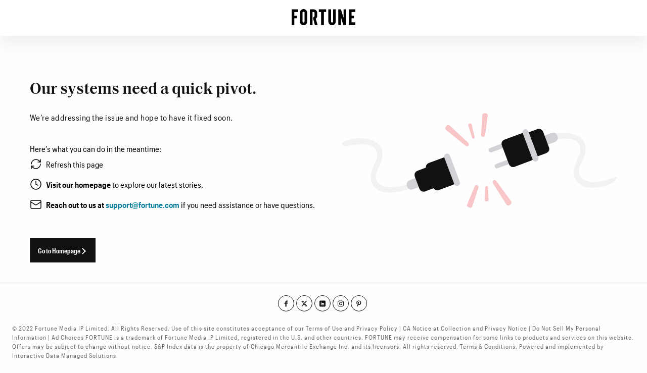

--- FILE ---
content_type: text/html; charset=utf-8
request_url: https://fortune.com/author/emma-hinchliffe/page/75/
body_size: 54336
content:
<!DOCTYPE html><html lang="en"><head><meta charSet="utf-8" data-next-head=""/><meta name="viewport" content="width=device-width" data-next-head=""/><title data-next-head="">Page 75 of 100 | Articles &amp; Insights by Emma Hinchliffe | Fortune</title><meta name="msapplication-TileColor" content="#ffc40d" data-next-head=""/><meta name="theme-color" content="#FFFFFF" data-next-head=""/><meta name="description" content="Stay informed with Emma Hinchliffe’s coverage and analysis for Fortune." data-next-head=""/><meta name="keywords" content="" data-next-head=""/><meta property="og:url" content="https://fortune.com/author/emma-hinchliffe/page/75/" data-next-head=""/><meta property="og:type" content="article" data-next-head=""/><meta property="og:title" content="Page 75 of 100 | Articles &amp; Insights by Emma Hinchliffe | Fortune" data-next-head=""/><meta property="og:description" content="Stay informed with Emma Hinchliffe’s coverage and analysis for Fortune." data-next-head=""/><meta property="og:site_name" content="Fortune" data-next-head=""/><meta property="og:image" content="https://fortune.com/img-assets/wp-content/uploads/2018/01/Emma-Hinchcliffe.jpg?w=150" data-next-head=""/><meta property="og:width" content="1024" data-next-head=""/><meta property="og:height" content="683" data-next-head=""/><meta name="twitter:card" content="summary_large_image" data-next-head=""/><meta name="twitter:title" content="Page 75 of 100 | Articles &amp; Insights by Emma Hinchliffe | Fortune" data-next-head=""/><meta name="twitter:description" content="Stay informed with Emma Hinchliffe’s coverage and analysis for Fortune." data-next-head=""/><meta name="twitter:image" content="https://fortune.com/img-assets/wp-content/uploads/2018/01/Emma-Hinchcliffe.jpg?w=150" data-next-head=""/><meta name="twitter:url" content="https://fortune.com/author/emma-hinchliffe/page/75/" data-next-head=""/><meta property="fb:pages" content="56501027948" data-next-head=""/><meta name="robots" content="" data-next-head=""/><link rel="preconnect" href="https://www.google-analytics.com" crossorigin="" data-next-head=""/><link rel="preconnect" href="https://www.googletagservices.com" crossorigin="" data-next-head=""/><link rel="preconnect" href="https://ad.doubleclick.net" crossorigin="" data-next-head=""/><link rel="preconnect" href="https://a.pub.network/" crossorigin="" data-next-head=""/><link rel="preconnect" href="https://b.pub.network/" crossorigin="" data-next-head=""/><link rel="preconnect" href="https://c.pub.network/" crossorigin="" data-next-head=""/><link rel="preconnect" href="https://d.pub.network/" crossorigin="" data-next-head=""/><link rel="preconnect" href="https://c.amazon-adsystem.com" crossorigin="" data-next-head=""/><link rel="preconnect" href="https://s.amazon-adsystem.com" crossorigin="" data-next-head=""/><link rel="preconnect" href="https://btloader.com/" crossorigin="" data-next-head=""/><link rel="preconnect" href="https://api.btloader.com/" crossorigin="" data-next-head=""/><link rel="preconnect" href="https://cdn.confiant-integrations.net" crossorigin="" data-next-head=""/><link rel="preconnect" href="https://static.doubleclick.net" crossorigin="" data-next-head=""/><link rel="preconnect" href="https://securepubads.g.doubleclick.net" crossorigin="" data-next-head=""/><link rel="icon" href="/icons/favicons/favicon.ico" data-next-head=""/><link rel="apple-touch-icon" type="image/png" href="/icons/favicons/apple-touch-icon.png" sizes="193x193" data-next-head=""/><link rel="canonical" href="https://fortune.com/author/emma-hinchliffe/page/75/" data-next-head=""/><script id="json-schema" type="application/ld+json" data-next-head="">{"@type":"ProfilePage","@context":["https://schema.org"],"publisher":{"@type":"NewsMediaOrganization","address":{"@type":"PostalAddress","addressCountry":{"@type":"Country","name":"US"},"addressLocality":"New York","addressRegion":"NY","postalCode":"10038","streetAddress":"40 Fulton Street"},"brand":{"@type":"Brand","name":"Fortune"},"founder":{"@type":"Person","name":"Henry Robinson Luce"},"foundingDate":"1929-02","legalName":"Fortune Media (USA) Corporation","logo":{"@type":"ImageObject","url":"https://fortune.com/static/media/logo.png"},"name":"Fortune","publishingPrinciples":"https://fortune.com/about-us/","sameAs":["https://en.wikipedia.org/wiki/Fortune_(magazine)","https://www.facebook.com/FortuneMagazine/","https://www.linkedin.com/company/fortune-magazine/","https://www.instagram.com/fortunemag/","https://www.pinterest.com/fortunemagazine/","https://twitter.com/FortuneMagazine/"],"url":"https://fortune.com/"},"@id":"https://fortune.com/author/emma-hinchliffe/","mainEntity":{"@type":"Person","name":"Emma Hinchliffe","url":"https://fortune.com/author/emma-hinchliffe/","description":"<p>Emma Hinchliffe is <i data-stringify-type=\"italic\">Fortune</i>’s Most Powerful Women editor, overseeing editorial for the longstanding franchise. As a senior writer at <i data-stringify-type=\"italic\">Fortune</i>, Emma has covered women in business and gender-lens news across business, politics, and culture. She is the lead author of the <a class=\"c-link c-link--underline\" href=\"https://fortune.com/newsletters/mpw-daily?&amp;itm_source=fortune&amp;itm_medium=author_bio&amp;itm_campaign=mpw_daily&amp;itm_content=emma_hinchliffe\" target=\"_blank\" rel=\"noopener noreferrer\" data-stringify-link=\"https://fortune.com/newsletters/mpw-daily?&amp;itm_source=fortune&amp;itm_medium=author_bio&amp;itm_campaign=mpw_daily&amp;itm_content=emma_hinchliffe\" data-sk=\"tooltip_parent\">Most Powerful Women Daily</a> newsletter (formerly the Broadsheet), Fortune’s daily missive for and about the women leading the business world. She is a co-chair of Fortune’s Most Powerful Women Summit, where she’s interviewed everyone from Fortune 500 CEOs and U.S. politicians to Hollywood stars, and previously co-chaired Fortune’s MPW Next Gen Summit and the Fortune/U.S. Department of State Global Women’s Mentoring Partnership. Her work, which includes magazine features with subjects ranging from <a class=\"c-link c-link--underline\" href=\"https://fortune.com/longform/meta-nicola-mendelsohn-cancer-advertising-business-growth/\" target=\"_blank\" rel=\"noopener noreferrer\" data-stringify-link=\"https://fortune.com/longform/meta-nicola-mendelsohn-cancer-advertising-business-growth/\" data-sk=\"tooltip_parent\">Meta</a> and <a class=\"c-link c-link--underline\" href=\"https://fortune.com/2021/03/15/cvs-health-ceo-karen-lynch-covid-19-vaccine-profile/\" target=\"_blank\" rel=\"noopener noreferrer\" data-stringify-link=\"https://fortune.com/2021/03/15/cvs-health-ceo-karen-lynch-covid-19-vaccine-profile/\" data-sk=\"tooltip_parent\">CVS Health</a> to <a class=\"c-link c-link--underline\" href=\"https://fortune.com/longform/melanie-perkins-canva-founder-ceo-interview/\" target=\"_blank\" rel=\"noopener noreferrer\" data-stringify-link=\"https://fortune.com/longform/melanie-perkins-canva-founder-ceo-interview/\" data-sk=\"tooltip_parent\">Canva</a> and the <a class=\"c-link c-link--underline\" href=\"https://fortune.com/longform/wnba-cathy-engelbert-nba-caitlin-clark-angel-reese-nike-basketball/\" target=\"_blank\" rel=\"noopener noreferrer\" data-stringify-link=\"https://fortune.com/longform/wnba-cathy-engelbert-nba-caitlin-clark-angel-reese-nike-basketball/\" data-sk=\"tooltip_parent\">WNBA</a>, has been honored by the Silurians Press Club and the Deadline Club. Before joining <i data-stringify-type=\"italic\">Fortune</i>, she worked as a reporter for <i data-stringify-type=\"italic\">Mashable</i> and the <i data-stringify-type=\"italic\">Houston Chronicle</i>. She is a graduate of Georgetown University and lives in Brooklyn, N.Y.</p>\n","sameAs":["https://www.linkedin.com/in/emmahinchliffe/","https://twitter.com/_emmahinchliffe"]}}</script><link rel="preconnect" href="https://dev.visualwebsiteoptimizer.com" data-next-head=""/><link rel="dns-prefetch" href="https://c.amazon-adsystem.com" data-next-head=""/><link rel="preconnect" href="https://c.amazon-adsystem.com" crossorigin="" data-next-head=""/><script async="" src="https://c.amazon-adsystem.com/aax2/apstag.js" data-next-head=""></script><link rel="preload" href="/fonts/SaolText-Semibold.woff2" as="font" type="font/woff2" crossorigin="anonymous" data-font-registry="true"/><link rel="preload" href="/fonts/GraphikCondensed-Light-Web.woff2" as="font" type="font/woff2" crossorigin="anonymous" data-font-registry="true"/><link rel="preload" href="/fonts/GraphikCondensed-Semibold-Web.woff2" as="font" type="font/woff2" crossorigin="anonymous" data-font-registry="true"/><link data-next-font="" rel="preconnect" href="/" crossorigin="anonymous"/><link rel="preload" href="/_next/static/css/35109335e8a221a5.css" as="style"/><link rel="stylesheet" href="/_next/static/css/35109335e8a221a5.css" data-n-g=""/><noscript data-n-css=""></noscript><script defer="" nomodule="" src="/_next/static/chunks/polyfills-42372ed130431b0a.js"></script><script defer="" src="/_next/static/chunks/5994.c21355647e2d7750.js"></script><script defer="" src="/_next/static/chunks/7363.676fbdd0d20f1f46.js"></script><script src="/_next/static/chunks/webpack-0c8fa24fa7ee3858.js" defer=""></script><script src="/_next/static/chunks/framework-e4da65d18c89fdce.js" defer=""></script><script src="/_next/static/chunks/main-6c370d9be107d320.js" defer=""></script><script src="/_next/static/chunks/pages/_app-688e9f42f5bb3119.js" defer=""></script><script src="/_next/static/chunks/pages/author/%5Bname%5D/page/%5BpageNum%5D-d3cfd4a4928b875e.js" defer=""></script><script src="/_next/static/IOIpSdBRzPuOq7zm282Hi/_buildManifest.js" defer=""></script><script src="/_next/static/IOIpSdBRzPuOq7zm282Hi/_ssgManifest.js" defer=""></script><style data-font-registry="true">
@font-face {
  font-family: 'Saol Text';
  src: url('/fonts/SaolText-Regular.woff2') format('woff2');
  font-display: swap;
  font-weight: 400;
}

@font-face {
  font-family: 'Saol Text';
  src: url('/fonts/SaolText-Semibold.woff2') format('woff2');
  font-display: swap;
  font-weight: 600;
}

@font-face {
  font-family: 'Saol Text';
  src: url('/fonts/SaolText-Bold.woff2') format('woff2');
  font-display: swap;
  font-weight: 700;
}

@font-face {
  font-family: 'Graphik Condensed';
  src: url('/fonts/GraphikCondensed-Light-Web.woff2') format('woff2');
  font-display: swap;
  font-weight: 300;
}

@font-face {
  font-family: 'Graphik Condensed';
  src: url('/fonts/GraphikCondensed-Regular-Web.woff2') format('woff2');
  font-display: swap;
  font-weight: 400;
}

@font-face {
  font-family: 'Graphik Condensed';
  src: url('/fonts/GraphikCondensed-Medium-Web.woff2') format('woff2');
  font-display: swap;
  font-weight: 500;
}

@font-face {
  font-family: 'Graphik Condensed';
  src: url('/fonts/GraphikCondensed-Semibold-Web.woff2') format('woff2');
  font-display: swap;
  font-weight: 600;
}

@font-face {
  font-family: 'Graphik Condensed';
  src: url('/fonts/GraphikCondensed-Bold-Web.woff2') format('woff2');
  font-display: swap;
  font-weight: 700;
}

@font-face {
  font-family: 'Graphik Compact';
  src: url('/fonts/GraphikCompact-Medium-Web.woff2') format('woff2');
  font-display: swap;
  font-weight: 500;
}

@font-face {
  font-family: 'Graphik Compact';
  src: url('/fonts/GraphikCompact-Semibold-Web.woff2') format('woff2');
  font-display: swap;
  font-weight: 700;
}

@font-face {
  font-family: 'Graphik Compact';
  src: url('/fonts/GraphikCompact-Regular-Web.woff2') format('woff2');
  font-display: swap;
  font-weight: 400;
}

@font-face {
  font-family: 'Graphik';
  src: url('/fonts/Graphik-Regular.woff2') format('woff2');
  font-display: swap;
  font-weight: 400;
}

@font-face {
  font-family: 'Graphik';
  src: url('/fonts/Graphik-Medium.woff2') format('woff2');
  font-display: swap;
  font-weight: 500;
}

@font-face {
  font-family: 'Graphik';
  src: url('/fonts/Graphik-Semibold.woff2') format('woff2');
  font-display: swap;
  font-weight: 600;
}

@font-face {
  font-family: 'Inria Serif';
  src: url('/fonts/InriaSerif-Regular.woff2') format('woff2');
  font-display: swap;
  font-weight: 400;
}

@font-face {
  font-family: 'Inria Serif';
  src: url('/fonts/InriaSerif-Bold.woff2') format('woff2');
  font-display: swap;
  font-weight: 700;
}

:root {
  --saol-text: 'Saol Text';

  --graphik-cond: 'Graphik Condensed';

  --graphik-compact: 'Graphik Compact';

  --graphik: 'Graphik';

  --inria-serif: 'Inria Serif';
}
</style><style data-styled="" data-styled-version="6.1.19">.NFVcK{display:-webkit-inline-box;display:-webkit-inline-flex;display:-ms-inline-flexbox;display:inline-flex;gap:4px;-webkit-align-items:center;-webkit-box-align:center;-ms-flex-align:center;align-items:center;-webkit-box-pack:center;-ms-flex-pack:center;-webkit-justify-content:center;justify-content:center;font-family:var(--graphik-cond),Graphik Condensed,Arial Narrow,Helvetica neue Condensed,sans-serif;font-weight:600;text-align:center;line-height:150%;box-sizing:border-box;color:#111111;background-color:transparent;border:1px solid transparent;line-height:120%;position:relative;font-size:16px;text-transform:none;}/*!sc*/
.NFVcK::after{border-style:solid;border-color:inherit;border-width:0 1.5px 1.5px 0;display:inline-block;padding:3px;width:9px;height:9px;content:'';-webkit-transform:rotate(-45deg);-moz-transform:rotate(-45deg);-ms-transform:rotate(-45deg);transform:rotate(-45deg);-webkit-transform:rotate(-45deg);margin-bottom:1px;margin-right:2px;margin-top:3px;width:9px;height:9px;}/*!sc*/
.NFVcK:hover,.NFVcK:focus{color:#007B9D;-webkit-text-decoration:underline;text-decoration:underline;}/*!sc*/
.NFVcK:hover::after,.NFVcK:focus::after,.NFVcK:hover::before,.NFVcK:focus::before{border-color:#007B9D;}/*!sc*/
.NFVcK:focus{border:1px solid #007B9D;box-shadow:none;outline:none;}/*!sc*/
.NFVcK:active{box-shadow:none;border:1px solid transparent;color:#666666;outline:none;}/*!sc*/
.NFVcK:active::after,.NFVcK:active::before{border-color:#666666;}/*!sc*/
.NFVcK::after,.NFVcK::before{border-color:#111111;}/*!sc*/
.NFVcK:disabled{color:#666666;box-shadow:none;border:1px solid transparent;cursor:not-allowed;}/*!sc*/
.NFVcK:disabled:hover,.NFVcK:disabled:focus,.NFVcK:disabled:active{color:#666666;border:1px solid transparent;box-shadow:none;-webkit-text-decoration:none;text-decoration:none;outline:none;}/*!sc*/
.NFVcK:disabled:hover::after,.NFVcK:disabled:focus::after,.NFVcK:disabled:active::after{border-color:#666666;}/*!sc*/
.NFVcK:disabled::after{border-color:#666666;}/*!sc*/
.NFVcK::after{display:none;}/*!sc*/
.NFVcK:hover::after,.NFVcK:focus::after,.NFVcK:active::after{display:none;}/*!sc*/
data-styled.g1[id="sc-15bb9b25-0"]{content:"NFVcK,"}/*!sc*/
.lcJVdL{cursor:pointer;-webkit-text-decoration:none;text-decoration:none;font-family:inherit;color:#111111;}/*!sc*/
.lcJVdL.link{background-color:transparent;border:0;}/*!sc*/
.lcJVdL:hover,.lcJVdL:hover>*:not(.no-hover),.lcJVdL:focus,.lcJVdL:focus>*:not(.no-focus){color:#007B9D;-webkit-text-decoration:none;text-decoration:none;}/*!sc*/
.lcJVdL:active,.lcJVdL:active>*:not(.no-active){color:#666666;}/*!sc*/
.icDHkp{cursor:pointer;-webkit-text-decoration:none;text-decoration:none;font-family:inherit;color:#111111;font-family:var(--graphik-compact),Graphik Compact,Arial Narrow,Helvetica neue Condensed,sans-serif;text-transform:capitalize;letter-spacing:0.5px;}/*!sc*/
.icDHkp.link{background-color:transparent;border:0;}/*!sc*/
.kSOPxW{cursor:pointer;-webkit-text-decoration:none;text-decoration:none;font-family:inherit;color:#E4121A;}/*!sc*/
.kSOPxW.link{background-color:transparent;border:0;}/*!sc*/
.kSOPxW:hover,.kSOPxW:hover>*:not(.no-hover){color:#E4121A;-webkit-text-decoration:underline;text-decoration:underline;}/*!sc*/
.kSOPxW:active,.kSOPxW:focus,.kSOPxW:active>*:not(.no-active),.kSOPxW:focus>*:not(.no-focus){color:#666666;-webkit-text-decoration:none;text-decoration:none;}/*!sc*/
.kzgAOK{cursor:pointer;-webkit-text-decoration:none;text-decoration:none;font-family:inherit;color:#111111;}/*!sc*/
.kzgAOK.link{background-color:transparent;border:0;}/*!sc*/
.kzgAOK:hover,.kzgAOK:hover>*:not(.no-hover),.kzgAOK:focus,.kzgAOK:focus>*:not(.no-focus){color:#007B9D;-webkit-text-decoration:underline;text-decoration:underline;}/*!sc*/
.kzgAOK:active,.kzgAOK:active>*:not(.no-active){-webkit-text-decoration:none;text-decoration:none;color:#666666;}/*!sc*/
data-styled.g2[id="sc-5ad7098d-0"]{content:"lcJVdL,icDHkp,kSOPxW,kzgAOK,"}/*!sc*/
.hbszrh{display:-webkit-box;display:-webkit-flex;display:-ms-flexbox;display:flex;-webkit-box-pack:center;-ms-flex-pack:center;-webkit-justify-content:center;justify-content:center;margin-bottom:24px;-webkit-order:1;-ms-flex-order:1;order:1;}/*!sc*/
.hbszrh >ul{display:-webkit-box;display:-webkit-flex;display:-ms-flexbox;display:flex;}/*!sc*/
@media (min-width: 48rem){.hbszrh >ul{-webkit-align-items:start;-webkit-box-align:start;-ms-flex-align:start;align-items:start;}}/*!sc*/
@media (min-width: 90rem){.hbszrh{-webkit-order:2;-ms-flex-order:2;order:2;margin-left:8px;}}/*!sc*/
data-styled.g3[id="sc-939609ec-0"]{content:"hbszrh,"}/*!sc*/
.hmdLdm{-webkit-align-items:center;-webkit-box-align:center;-ms-flex-align:center;align-items:center;}/*!sc*/
.hmdLdm a{-webkit-align-items:center;-webkit-box-align:center;-ms-flex-align:center;align-items:center;display:-webkit-box;display:-webkit-flex;display:-ms-flexbox;display:flex;height:32px;-webkit-box-pack:center;-ms-flex-pack:center;-webkit-justify-content:center;justify-content:center;width:32px;border:1px solid #111111;border-radius:50%;margin-right:4px;}/*!sc*/
.hmdLdm a svg{width:12px;fill:#111111;}/*!sc*/
.hmdLdm a:hover{border-color:#007B9D;}/*!sc*/
.hmdLdm a:hover svg{fill:#007B9D;}/*!sc*/
.hmdLdm a:active,.hmdLdm a:focus{border-color:#666666;}/*!sc*/
.hmdLdm a:active svg,.hmdLdm a:focus svg{fill:#666666;}/*!sc*/
data-styled.g4[id="sc-939609ec-1"]{content:"hmdLdm,"}/*!sc*/
.dbjFDy{border-top:1px solid #D1D1D6;font-family:var(--graphik-cond),Graphik Condensed,Arial Narrow,Helvetica neue Condensed,sans-serif;font-size:12px;letter-spacing:0.5px;line-height:12px;margin:var(--Footer-Margin) auto auto;max-width:90rem;}/*!sc*/
@media (min-width: 48rem){.dbjFDy{margin:var(--Footer-Margin) -24px auto;width:calc(100% + 48px);}}/*!sc*/
@media (min-width: 80rem){.dbjFDy{margin:var(--Footer-Margin) -48px auto;width:calc(100% + 96px);}}/*!sc*/
data-styled.g48[id="sc-f19f6d8d-0"]{content:"dbjFDy,"}/*!sc*/
.EZzpU{padding:16px;display:-ms-grid;display:grid;-ms-grid-columns:repeat(1,auto);grid-template-columns:repeat(1,auto);}/*!sc*/
@media (min-width: 48rem){.EZzpU{gap:16px;-ms-grid-columns:repeat(3,auto);grid-template-columns:repeat(3,auto);padding:24px;}}/*!sc*/
@media (min-width: 90rem){.EZzpU{padding:24px 48px;}}/*!sc*/
data-styled.g49[id="sc-f19f6d8d-1"]{content:"EZzpU,"}/*!sc*/
.bteRhM{display:-webkit-box;display:-webkit-flex;display:-ms-flexbox;display:flex;}/*!sc*/
data-styled.g50[id="sc-f19f6d8d-2"]{content:"bteRhM,"}/*!sc*/
.hBUpcl{border-bottom:1px solid #D1D1D6;display:-webkit-box;display:-webkit-flex;display:-ms-flexbox;display:flex;-webkit-flex-direction:column;-ms-flex-direction:column;flex-direction:column;gap:16px;padding:16px 0;}/*!sc*/
.hBUpcl:last-child{border-bottom:0;}/*!sc*/
@media (min-width: 48rem){.hBUpcl{padding:0;border-bottom:0;border-right:1px solid #D1D1D6;}.hBUpcl:nth-child(1){-ms-grid-column-span:2;grid-column-end:2;}.hBUpcl:nth-child(1),.hBUpcl:nth-child(2){-ms-grid-column:span 2;grid-column-start:span 2;}.hBUpcl:nth-child(3),.hBUpcl:nth-child(4),.hBUpcl:nth-child(5){-ms-grid-row:2;grid-row:2;}.hBUpcl:last-child,.hBUpcl:nth-child(2){border-right:0;}}/*!sc*/
@media (min-width: 90rem){.hBUpcl:nth-child(1),.hBUpcl:nth-child(2),.hBUpcl:nth-child(3),.hBUpcl:nth-child(4),.hBUpcl:nth-child(5){-ms-grid-row:1;grid-row:1;}.hBUpcl:nth-child(2){border-right:1px solid #D1D1D6;padding-right:16px;-ms-grid-column:span 4;grid-column-start:span 4;}}/*!sc*/
.hBUpcl.sections .sc-f19f6d8d-2{display:-ms-grid;display:grid;-webkit-box-pack:justify;-webkit-justify-content:space-between;justify-content:space-between;-ms-grid-columns:repeat(3,auto);grid-template-columns:repeat(3,auto);-ms-grid-rows:repeat(2,auto);grid-template-rows:repeat(2,auto);-webkit-align-items:flex-start;-webkit-box-align:flex-start;-ms-flex-align:flex-start;align-items:flex-start;}/*!sc*/
@media (min-width: 48rem){.hBUpcl.sections .sc-f19f6d8d-2{-ms-grid-columns:repeat(5,20%);grid-template-columns:repeat(5,20%);}}/*!sc*/
@media (min-width: 64rem){.hBUpcl.sections .sc-f19f6d8d-2{-ms-grid-columns:repeat(5,auto);grid-template-columns:repeat(5,auto);}}/*!sc*/
.hBUpcl.rankings .sc-f19f6d8d-2{display:-ms-grid;display:grid;-ms-grid-columns:repeat(2,50%);grid-template-columns:repeat(2,50%);-ms-grid-rows:1fr;grid-template-rows:1fr;}/*!sc*/
@media (min-width: 48rem){.hBUpcl.rankings .sc-f19f6d8d-2{-ms-grid-columns:repeat(2,auto);grid-template-columns:repeat(2,auto);}}/*!sc*/
data-styled.g51[id="sc-f19f6d8d-3"]{content:"hBUpcl,"}/*!sc*/
.bOjVhC{color:#E4121A;font-size:16px;font-weight:500;letter-spacing:1px;line-height:24px;}/*!sc*/
@media (min-width: 48rem){.bOjVhC{margin-top:0px;margin-bottom:0px;}}/*!sc*/
data-styled.g52[id="sc-f19f6d8d-4"]{content:"bOjVhC,"}/*!sc*/
.fAFrBF{border-bottom:1px solid #D1D1D6;border-top:1px solid #D1D1D6;display:-webkit-box;display:-webkit-flex;display:-ms-flexbox;display:flex;-webkit-flex-direction:column;-ms-flex-direction:column;flex-direction:column;padding:24px 16px;}/*!sc*/
@media (min-width: 48rem){.fAFrBF{padding:24px;}}/*!sc*/
@media (min-width: 90rem){.fAFrBF{-webkit-flex-direction:row;-ms-flex-direction:row;flex-direction:row;padding:24px 48px;}}/*!sc*/
data-styled.g53[id="sc-f19f6d8d-5"]{content:"fAFrBF,"}/*!sc*/
.fZnmhM{color:#666666;font-size:12px;font-weight:400;letter-spacing:1px;line-height:18px;-webkit-order:2;-ms-flex-order:2;order:2;}/*!sc*/
.fZnmhM a{color:#007B9D;-webkit-text-decoration:underline;text-decoration:underline;}/*!sc*/
.fZnmhM a:hover,.fZnmhM a:hover>*:not(.no-hover),.fZnmhM a:focus,.fZnmhM a:focus>*:not(.no-focus){-webkit-text-decoration:none;text-decoration:none;}/*!sc*/
.fZnmhM a:active,.fZnmhM a:active>*:not(.no-active){-webkit-text-decoration:underline;text-decoration:underline;color:#666666;}/*!sc*/
.fZnmhM p{margin:0px;}/*!sc*/
@media (min-width: 90rem){.fZnmhM{-webkit-order:1;-ms-flex-order:1;order:1;}}/*!sc*/
data-styled.g54[id="sc-f19f6d8d-6"]{content:"fZnmhM,"}/*!sc*/
.gEnRup{font-family:var(--graphik-cond),Graphik Condensed,Arial Narrow,Helvetica neue Condensed,sans-serif;font-size:12px;font-weight:500;line-height:16px;list-style:none;display:-ms-grid;display:grid;gap:16px;}/*!sc*/
data-styled.g55[id="sc-4ebe8201-0"]{content:"gEnRup,"}/*!sc*/
@media (min-width: 48rem){.eMTkoV{white-space:nowrap;overflow:hidden;text-overflow:ellipsis;}}/*!sc*/
.eMTkoV >a{letter-spacing:1px;-webkit-text-decoration:none;text-decoration:none;}/*!sc*/
data-styled.g56[id="sc-4ebe8201-1"]{content:"eMTkoV,"}/*!sc*/
.gLynXm.drawer-toggle{display:none;}/*!sc*/
.gLynXm.drawer-toggle:checked~.drawer-menu{visibility:visible;left:0;overflow:hidden;}/*!sc*/
.gLynXm.drawer-toggle:checked~.overlay{visibility:visible;opacity:0.5;}/*!sc*/
data-styled.g57[id="sc-6b774a59-0"]{content:"gLynXm,"}/*!sc*/
.exkCVG.hamburger-toggle{display:block;width:24px;height:24px;cursor:pointer;margin-right:16px;position:relative;}/*!sc*/
@media (min-width: 64rem){.exkCVG.hamburger-toggle{margin-right:24px;}}/*!sc*/
.exkCVG.hamburger-toggle svg{-webkit-transition:all .2s ease-in-out;transition:all .2s ease-in-out;width:24px;height:24px;}/*!sc*/
.exkCVG.hamburger-toggle:hover svg{fill:#666666;-webkit-transition:all .2s ease-in-out;transition:all .2s ease-in-out;}/*!sc*/
.exkCVG.hamburger-toggle:focus svg,.exkCVG.hamburger-toggle:active svg{fill:#666666;}/*!sc*/
.exkCVG.close-menu{cursor:pointer;}/*!sc*/
.exkCVG.close-menu .close-icon{stroke:#111111;-webkit-transition:stroke 0.2s ease-in-out;transition:stroke 0.2s ease-in-out;}/*!sc*/
.exkCVG.close-menu:hover .close-icon{stroke:#666666;}/*!sc*/
data-styled.g60[id="sc-6b774a59-3"]{content:"exkCVG,"}/*!sc*/
.hengiU{background-color:#FFFFFF;max-height:100vh;display:-webkit-box;display:-webkit-flex;display:-ms-flexbox;display:flex;-webkit-flex-direction:column;-ms-flex-direction:column;flex-direction:column;position:relative;will-change:transform,opacity;}/*!sc*/
.hengiU .menu-list{display:-webkit-box;display:-webkit-flex;display:-ms-flexbox;display:flex;-webkit-flex-direction:column;-ms-flex-direction:column;flex-direction:column;gap:24px;padding:24px 0;position:relative;will-change:transform,opacity;-webkit-transform:translateZ(0);-moz-transform:translateZ(0);-ms-transform:translateZ(0);transform:translateZ(0);-webkit-backface-visibility:hidden;backface-visibility:hidden;}/*!sc*/
@-webkit-keyframes slide-in{0%{-webkit-transform:translateX(100%);-moz-transform:translateX(100%);-ms-transform:translateX(100%);transform:translateX(100%);opacity:0;}100%{-webkit-transform:translateX(0);-moz-transform:translateX(0);-ms-transform:translateX(0);transform:translateX(0);opacity:1;}}/*!sc*/
@keyframes slide-in{0%{-webkit-transform:translateX(100%);-moz-transform:translateX(100%);-ms-transform:translateX(100%);transform:translateX(100%);opacity:0;}100%{-webkit-transform:translateX(0);-moz-transform:translateX(0);-ms-transform:translateX(0);transform:translateX(0);opacity:1;}}/*!sc*/
@-webkit-keyframes slide-out{0%{-webkit-transform:translateX(0);-moz-transform:translateX(0);-ms-transform:translateX(0);transform:translateX(0);opacity:1;}100%{-webkit-transform:translateX(-100%);-moz-transform:translateX(-100%);-ms-transform:translateX(-100%);transform:translateX(-100%);opacity:0;}}/*!sc*/
@keyframes slide-out{0%{-webkit-transform:translateX(0);-moz-transform:translateX(0);-ms-transform:translateX(0);transform:translateX(0);opacity:1;}100%{-webkit-transform:translateX(-100%);-moz-transform:translateX(-100%);-ms-transform:translateX(-100%);transform:translateX(-100%);opacity:0;}}/*!sc*/
@-webkit-keyframes slide-out-right{0%{-webkit-transform:translateX(-100%);-moz-transform:translateX(-100%);-ms-transform:translateX(-100%);transform:translateX(-100%);opacity:0;}100%{-webkit-transform:translateX(0);-moz-transform:translateX(0);-ms-transform:translateX(0);transform:translateX(0);opacity:1;}}/*!sc*/
@keyframes slide-out-right{0%{-webkit-transform:translateX(-100%);-moz-transform:translateX(-100%);-ms-transform:translateX(-100%);transform:translateX(-100%);opacity:0;}100%{-webkit-transform:translateX(0);-moz-transform:translateX(0);-ms-transform:translateX(0);transform:translateX(0);opacity:1;}}/*!sc*/
.hengiU .menu-list.not-open .submenu{position:absolute;left:100%;width:100%;display:none;}/*!sc*/
@media (min-width: 64rem){.hengiU .menu-list.not-open .submenu{left:375px;}}/*!sc*/
.hengiU .menu-list.not-open .level-0{width:100%;right:0;-webkit-animation:slide-out-right 0.2s cubic-bezier(0.4,0,0.2,1),ease-out;animation:slide-out-right 0.2s cubic-bezier(0.4,0,0.2,1),ease-out;}/*!sc*/
.hengiU .menu-list.open .level-0{width:100%;right:100vw;-webkit-animation:slide-out 0.2s cubic-bezier(0.4,0,0.2,1);animation:slide-out 0.2s cubic-bezier(0.4,0,0.2,1);-webkit-animation-timing-function:ease-out;animation-timing-function:ease-out;display:none;}/*!sc*/
@media (min-width: 64rem){.hengiU .menu-list.open .level-0{right:375px;}}/*!sc*/
.hengiU .menu-list.open .submenu{position:absolute;left:100%;width:100%;display:none;}/*!sc*/
.hengiU .menu-list.open .active+.submenu{display:-webkit-box;display:-webkit-flex;display:-ms-flexbox;display:flex;-webkit-flex-direction:column;-ms-flex-direction:column;flex-direction:column;gap:16px;left:0;-webkit-animation:slide-in 0.2s cubic-bezier(0.4,0,0.2,1);animation:slide-in 0.2s cubic-bezier(0.4,0,0.2,1);-webkit-animation-timing-function:ease-out;animation-timing-function:ease-out;}/*!sc*/
.hengiU .menu-list.open .active+.submenu .level-0.active{display:-webkit-box;display:-webkit-flex;display:-ms-flexbox;display:flex;-webkit-box-pack:start;-ms-flex-pack:start;-webkit-justify-content:flex-start;justify-content:flex-start;right:0;}/*!sc*/
.hengiU .menu-list.open .active+.submenu .level-1{padding-left:40px;}/*!sc*/
.hengiU .menu-list.open .active+.submenu .level-1 .menu-link{font-weight:600;}/*!sc*/
.hengiU .menu-list.open .submenu-head{-webkit-box-pack:start;-ms-flex-pack:start;-webkit-justify-content:flex-start;justify-content:flex-start;margin-bottom:8px;}/*!sc*/
.hengiU .menu-list.open .submenu-head a:not(:only-child){color:#111111;position:relative;margin-left:20px;-webkit-flex:none;-ms-flex:none;flex:none;}/*!sc*/
.hengiU .menu-list.open .submenu-head .arrow{border-color:#111111;}/*!sc*/
.hengiU .menu-list.open .submenu-head .arrow :hover{border-color:#666666;}/*!sc*/
data-styled.g61[id="sc-92c3ead-0"]{content:"hengiU,"}/*!sc*/
.cnxtYS{width:0;height:0;margin:0;padding:0;-webkit-flex-shrink:0;-ms-flex-negative:0;flex-shrink:0;-webkit-align-self:flex-start;-ms-flex-item-align:start;align-self:flex-start;overflow:hidden;pointer-events:none;visibility:hidden;}/*!sc*/
data-styled.g66[id="sc-ab9ea4ef-0"]{content:"cnxtYS,"}/*!sc*/
.tAsBx{height:40px;width:200px;-webkit-animation:opacity 2.5s both;animation:opacity 2.5s both;background-color:#F2F2F2;background-image:linear-gradient( 90deg,#66666600 20%,#6666661A 50%,#66666600 80% );-webkit-background-size:600px;background-size:600px;-webkit-background-position:0 0;background-position:0 0;}/*!sc*/
@-webkit-keyframes opacity{0%{opacity:1;}50%{opacity:0;}100%{opacity:1;}}/*!sc*/
@keyframes opacity{0%{opacity:1;}50%{opacity:0;}100%{opacity:1;}}/*!sc*/
data-styled.g74[id="sc-7b315448-0"]{content:"tAsBx,"}/*!sc*/
.cREBjq{margin:0 auto;height:56px;display:-ms-grid;display:grid;-ms-grid-auto-flow:column;grid-auto-flow:column;-webkit-align-items:center;-webkit-box-align:center;-ms-flex-align:center;align-items:center;padding:0;font-family:var(--graphik-compact),Graphik Compact,Arial Narrow,Helvetica neue Condensed,sans-serif;font-weight:600;border-bottom:1px solid #F2F2F2;}/*!sc*/
@media (min-width: 48rem){.cREBjq{padding:0 24px;}}/*!sc*/
@media (min-width: 64rem){.cREBjq{font-size:20px;line-height:24px;}}/*!sc*/
@media (min-width: 80rem){.cREBjq{max-width:1345px;padding:0 48px;}}/*!sc*/
@media (min-width: 90rem){.cREBjq{padding:unset;}}/*!sc*/
.cREBjq.own,.cREBjq.europe,.cREBjq.asia,.cREBjq.crypto,.cREBjq.education,.cREBjq.recommends{-ms-grid-columns:1fr 140px 1fr;grid-template-columns:1fr 140px 1fr;}/*!sc*/
.cREBjq.well{-ms-grid-columns:1fr 140px 1fr;grid-template-columns:1fr 140px 1fr;}/*!sc*/
data-styled.g75[id="sc-fb2fab6-0"]{content:"cREBjq,"}/*!sc*/
.eYpDcL{display:none;}/*!sc*/
@media (min-width: 48rem){.eYpDcL{display:-webkit-box;display:-webkit-flex;display:-ms-flexbox;display:flex;}}/*!sc*/
data-styled.g76[id="sc-fb2fab6-1"]{content:"eYpDcL,"}/*!sc*/
.dqNTOz{display:none;-webkit-align-items:center;-webkit-box-align:center;-ms-flex-align:center;align-items:center;cursor:pointer;}/*!sc*/
.dqNTOz >label{color:#111111;font-family:var(--graphik-compact),Graphik Compact,Arial Narrow,Helvetica neue Condensed,sans-serif;font-size:16px;cursor:pointer;margin:auto;}/*!sc*/
.dqNTOz >label:hover{color:#666666;}/*!sc*/
@media (min-width: 48rem){.dqNTOz{display:-webkit-box;display:-webkit-flex;display:-ms-flexbox;display:flex;}}/*!sc*/
data-styled.g77[id="sc-fb2fab6-2"]{content:"dqNTOz,"}/*!sc*/
.fxIUHY{text-align:center;display:none;}/*!sc*/
.fxIUHY svg{height:32px;}/*!sc*/
.fxIUHY .recommends-logo{width:380px;}/*!sc*/
@media (min-width: 48rem){.fxIUHY{display:-webkit-box;display:-webkit-flex;display:-ms-flexbox;display:flex;}}/*!sc*/
data-styled.g78[id="sc-fb2fab6-3"]{content:"fxIUHY,"}/*!sc*/
.kvUGkp{display:none;-ms-grid-column-align:end;justify-self:end;position:relative;-webkit-align-items:center;-webkit-box-align:center;-ms-flex-align:center;align-items:center;min-height:24px;}/*!sc*/
@media (min-width: 48rem){.kvUGkp{display:-webkit-box;display:-webkit-flex;display:-ms-flexbox;display:flex;}}/*!sc*/
.kvUGkp .account-placeholder{position:absolute;margin:auto;top:0;bottom:0;right:0;}/*!sc*/
.kvUGkp .subscribe-link{max-height:38px;font-weight:500;background:#cf1417;font-family:var(--graphik-compact),Graphik Compact,Arial Narrow,Helvetica neue Condensed,sans-serif;}/*!sc*/
@media (min-width: 48rem){.kvUGkp .subscribe-link{padding:8px 24px;margin-left:24px;}}/*!sc*/
@media (min-width: 48rem){.kvUGkp .subscribe-link{margin-left:40px;font-size:16px;}}/*!sc*/
.kvUGkp .sign-in-button{margin:0;margin-left:16px;font-weight:500;-webkit-text-decoration:none;text-decoration:none;color:#111111;font-family:var(--graphik-compact),Graphik Compact,Arial Narrow,Helvetica neue Condensed,sans-serif;}/*!sc*/
.kvUGkp .sign-in-button:hover{-webkit-text-decoration:none;text-decoration:none;color:#666666;}/*!sc*/
.kvUGkp .sign-in-button:active{color:#666666;}/*!sc*/
@media (min-width: 48rem){.kvUGkp .sign-in-button{margin-right:16px;}}/*!sc*/
@media (min-width: 64rem){.kvUGkp .sign-in-button{font-size:16px;margin-left:24px;margin-right:0;}}/*!sc*/
data-styled.g79[id="sc-fb2fab6-4"]{content:"kvUGkp,"}/*!sc*/
.bwofCj{background:#FFFFFF;will-change:transform;position:-webkit-sticky;position:sticky;top:var(--cc-sbillboard-min-height,var(--ld-height,0));-webkit-transform:translateZ(0);-moz-transform:translateZ(0);-ms-transform:translateZ(0);transform:translateZ(0);z-index:9999;height:80px;isolation:isolate;}/*!sc*/
@media (min-width: 48rem){.bwofCj{height:56px;margin:0 auto;width:100%;}}/*!sc*/
data-styled.g84[id="sc-8082ff88-0"]{content:"bwofCj,"}/*!sc*/
.cCSuqd{height:100%;width:100%;position:fixed;top:0;left:-100%;background-color:#FFFFFF;-webkit-transition:all 0.3s ease-in-out;transition:all 0.3s ease-in-out;z-index:100002;padding:0 16px;visibility:hidden;}/*!sc*/
.cCSuqd a:hover{color:#666666;}/*!sc*/
.cCSuqd .close-menu:hover:before{background-color:#666666;}/*!sc*/
.cCSuqd .links-menu{margin:0 6px;overflow:hidden auto;scrollbar-width:none;height:calc(100vh - 195px);}/*!sc*/
.cCSuqd .links-menu::-webkit-scrollbar{display:none;}/*!sc*/
.cCSuqd.open{left:0;visibility:visible;}/*!sc*/
@media (min-width: 48rem){.cCSuqd{width:100%;left:-100%;padding:0 24px 24px;}}/*!sc*/
@media (min-width: 64rem){.cCSuqd{max-width:375px;left:-375px;}}/*!sc*/
.cCSuqd .extra-padding{padding-bottom:64px;}/*!sc*/
@supports (height:100svh){.cCSuqd{height:100%;}.cCSuqd .extra-padding{padding-bottom:0;}}/*!sc*/
data-styled.g87[id="sc-3a31f70b-0"]{content:"cCSuqd,"}/*!sc*/
.cDrCQG{display:-webkit-box;display:-webkit-flex;display:-ms-flexbox;display:flex;-webkit-align-items:center;-webkit-box-align:center;-ms-flex-align:center;align-items:center;position:-webkit-sticky;position:sticky;background-color:#FFFFFF;top:0;left:20px;padding-top:16px;padding-bottom:8px;z-index:9999;-webkit-box-pack:justify;-webkit-justify-content:space-between;justify-content:space-between;border-bottom:1px solid #D1D1D6;min-height:70px;}/*!sc*/
@media (min-width: 48rem){.cDrCQG{padding-top:24px;}}/*!sc*/
data-styled.g88[id="sc-3a31f70b-1"]{content:"cDrCQG,"}/*!sc*/
@media (max-width: 47.95rem){.ngNZD{border-top:1px solid #F2F2F2;background-color:#FFFFFF;position:-webkit-sticky;position:sticky;bottom:16px;padding-top:5px;z-index:9999;}.ngNZD.education{bottom:60px;}.ngNZD .sign-in-button,.ngNZD .subscribe-link{text-transform:capitalize;font-size:16px;font-weight:500;font-family:var(--graphik-compact),Graphik Compact,Arial Narrow,Helvetica neue Condensed,sans-serif;}}/*!sc*/
data-styled.g89[id="sc-3a31f70b-2"]{content:"ngNZD,"}/*!sc*/
.hgmNXx{display:-webkit-box;display:-webkit-flex;display:-ms-flexbox;display:flex;-webkit-align-items:center;-webkit-box-align:center;-ms-flex-align:center;align-items:center;}/*!sc*/
.hgmNXx .close-menu{margin-right:24px;}/*!sc*/
.hgmNXx .mobile-logo{display:-webkit-box;display:-webkit-flex;display:-ms-flexbox;display:flex;-webkit-flex-direction:column;-ms-flex-direction:column;flex-direction:column;-webkit-align-items:flex-start;-webkit-box-align:flex-start;-ms-flex-align:flex-start;align-items:flex-start;gap:2px;}/*!sc*/
data-styled.g91[id="sc-3a31f70b-4"]{content:"hgmNXx,"}/*!sc*/
.ffCQnq{display:-webkit-inline-box;display:-webkit-inline-flex;display:-ms-inline-flexbox;display:inline-flex;}/*!sc*/
data-styled.g92[id="sc-3a31f70b-5"]{content:"ffCQnq,"}/*!sc*/
.ehqHor{display:-webkit-box;display:-webkit-flex;display:-ms-flexbox;display:flex;width:100%;-webkit-align-items:center;-webkit-box-align:center;-ms-flex-align:center;align-items:center;-webkit-box-pack:justify;-webkit-justify-content:space-between;justify-content:space-between;}/*!sc*/
.ehqHor .link{font-family:var(--graphik-compact),Graphik Compact,Arial Narrow,Helvetica neue Condensed,sans-serif;font-weight:500;font-size:16px;margin-left:32px;display:-webkit-box;display:-webkit-flex;display:-ms-flexbox;display:flex;}/*!sc*/
.ehqHor .search-button{cursor:pointer;}/*!sc*/
.ehqHor .search-button:hover label::before{background-color:#666666;}/*!sc*/
.ehqHor .search-button label{cursor:pointer;}/*!sc*/
.ehqHor .search-button label::before{background-color:#111111;}/*!sc*/
.ehqHor .mobile-logo .logo{height:24px;cursor:pointer;}/*!sc*/
.ehqHor .mobile-logo .crypto-logo{height:24px;width:170px;}/*!sc*/
.ehqHor .mobile-logo .well-logo{height:24px;width:178px;cursor:pointer;}/*!sc*/
.ehqHor .mobile-logo .recommends-logo{height:16px;width:200px;cursor:pointer;}/*!sc*/
.ehqHor .mobile-logo .education-logo{height:16px;cursor:pointer;}/*!sc*/
@media (min-width: 48rem){.ehqHor .mobile-logo{display:-webkit-box;display:-webkit-flex;display:-ms-flexbox;display:flex;-webkit-flex-direction:column;-ms-flex-direction:column;flex-direction:column;-webkit-align-items:flex-start;-webkit-box-align:flex-start;-ms-flex-align:flex-start;align-items:flex-start;}}/*!sc*/
@media (min-width: 48rem){.ehqHor{-webkit-box-pack:justify;-webkit-justify-content:space-between;justify-content:space-between;width:100%;-webkit-align-items:center;-webkit-box-align:center;-ms-flex-align:center;align-items:center;}}/*!sc*/
data-styled.g93[id="sc-3a31f70b-6"]{content:"ehqHor,"}/*!sc*/
.hqqvKS{z-index:100001;position:fixed;inset:0;background-color:#111111;opacity:0;-webkit-transition:all 0.3s ease-in-out;transition:all 0.3s ease-in-out;visibility:hidden;}/*!sc*/
data-styled.g94[id="sc-3a31f70b-7"]{content:"hqqvKS,"}/*!sc*/
.iqPKvQ{display:-webkit-inline-box;display:-webkit-inline-flex;display:-ms-inline-flexbox;display:inline-flex;-webkit-align-items:center;-webkit-box-align:center;-ms-flex-align:center;align-items:center;position:relative;font-family:var(--graphik-compact),Graphik Compact,Arial Narrow,Helvetica neue Condensed,sans-serif;color:#111111;-webkit-box-pack:justify;-webkit-justify-content:space-between;justify-content:space-between;line-height:120%;font-weight:600;font-size:20px;}/*!sc*/
.iqPKvQ a{-webkit-flex:1;-ms-flex:1;flex:1;color:#111111;}/*!sc*/
.iqPKvQ >a:only-child{margin-right:20px;}/*!sc*/
.gpVENH{display:-webkit-inline-box;display:-webkit-inline-flex;display:-ms-inline-flexbox;display:inline-flex;-webkit-align-items:center;-webkit-box-align:center;-ms-flex-align:center;align-items:center;position:relative;font-family:var(--graphik-compact),Graphik Compact,Arial Narrow,Helvetica neue Condensed,sans-serif;color:#111111;-webkit-box-pack:justify;-webkit-justify-content:space-between;justify-content:space-between;line-height:120%;font-weight:500;font-size:20px;}/*!sc*/
.gpVENH a{-webkit-flex:1;-ms-flex:1;flex:1;color:#111111;}/*!sc*/
.gpVENH >a:only-child{margin-right:20px;}/*!sc*/
data-styled.g95[id="sc-b2e78f5e-0"]{content:"iqPKvQ,gpVENH,"}/*!sc*/
.jcLuoe{display:-webkit-box;display:-webkit-flex;display:-ms-flexbox;display:flex;-webkit-align-items:center;-webkit-box-align:center;-ms-flex-align:center;align-items:center;-webkit-box-pack:center;-ms-flex-pack:center;-webkit-justify-content:center;justify-content:center;cursor:pointer;padding:8px;margin:-5px;}/*!sc*/
.jcLuoe .arrow{border-style:solid;border-color:inherit;border-width:0 1.5px 1.5px 0;display:inline-block;padding:3px;width:9px;height:9px;content:'';-webkit-transform:rotate(-45deg);-moz-transform:rotate(-45deg);-ms-transform:rotate(-45deg);transform:rotate(-45deg);-webkit-transform:rotate(-45deg);margin-bottom:1px;margin-right:2px;margin-top:3px;border-color:#111111;padding:4px;border-width:0 1.5px 1.5px 0;margin-top:0;}/*!sc*/
.jcLuoe:hover .arrow{border-color:#666666;}/*!sc*/
.jcLuoe:focus .arrow{border-color:#666666;}/*!sc*/
.jcLuoe.right{-webkit-transform:rotate(-180deg);-moz-transform:rotate(-180deg);-ms-transform:rotate(-180deg);transform:rotate(-180deg);}/*!sc*/
data-styled.g97[id="sc-b2e78f5e-2"]{content:"jcLuoe,"}/*!sc*/
.fmchHH{display:-webkit-box;display:-webkit-flex;display:-ms-flexbox;display:flex;-webkit-box-pack:center;-ms-flex-pack:center;-webkit-justify-content:center;justify-content:center;gap:16px;}/*!sc*/
@media (min-width: 48rem) and (max-width: 71.95rem){.fmchHH{gap:5px;}}/*!sc*/
.fmchHH>li:last-child>ul{right:0;left:unset;}/*!sc*/
@media (min-width: 64rem){.fmchHH>li:last-child>ul{right:unset;left:0;}}/*!sc*/
@media (max-width: 47.95rem){.fmchHH{-webkit-box-align:center;-webkit-align-items:center;-webkit-box-align:center;-ms-flex-align:center;align-items:center;-webkit-box-pack:justify;-webkit-box-pack:justify;-webkit-justify-content:space-between;justify-content:space-between;padding-left:16px;white-space:nowrap;scrollbar-width:none;overflow:scroll hidden;}.fmchHH::-webkit-scrollbar{display:none;}}/*!sc*/
data-styled.g98[id="sc-a1df6ca5-0"]{content:"fmchHH,"}/*!sc*/
.gZDZgs{background:#FFFFFF;padding:16px;box-shadow:0px 25px 20px -20px #11111110;}/*!sc*/
.gZDZgs:not(.no-margin){margin:0 auto 24px 0;}/*!sc*/
@media (min-width: 48rem){.gZDZgs:not(.no-margin){margin:0 auto 32px 0;}}/*!sc*/
@media (min-width: 64rem){.gZDZgs:not(.no-margin){margin:0 auto 40px 0;}}/*!sc*/
data-styled.g99[id="sc-a1df6ca5-1"]{content:"gZDZgs,"}/*!sc*/
.exKmxf{position:absolute;width:100%;height:18px;background:transparent;}/*!sc*/
data-styled.g100[id="sc-a1df6ca5-2"]{content:"exKmxf,"}/*!sc*/
.jkDVuV{position:relative;display:inline-block;padding:0 8px;}/*!sc*/
@media (min-width: 64rem){.jkDVuV:hover >ul,.jkDVuV:focus-within >ul{display:-webkit-box;display:-webkit-flex;display:-ms-flexbox;display:flex;left:0;}}/*!sc*/
.jkDVuV:hover>a::after,.jkDVuV:focus-within>a::after{content:"";position:absolute;left:0px;right:0px;bottom:-1px;height:2px;background:#E4121A;}/*!sc*/
data-styled.g101[id="sc-a1df6ca5-3"]{content:"jkDVuV,"}/*!sc*/
.kzlIbA{font-style:normal;font-weight:600;font-size:16px;letter-spacing:0;}/*!sc*/
.kzlIbA.selected::after{content:"";position:absolute;left:0px;right:0px;bottom:-1px;height:2px;background:#E4121A;}/*!sc*/
data-styled.g102[id="sc-a1df6ca5-4"]{content:"kzlIbA,"}/*!sc*/
.fzNhLC{display:none;min-width:236px;-webkit-flex-direction:column;-ms-flex-direction:column;flex-direction:column;position:absolute;z-index:1003;background-color:#FFFFFF;padding:16px;box-shadow:4px 4px 20px 0px #1111110d;font-family:var(--graphik-cond),Graphik Condensed,Arial Narrow,Helvetica neue Condensed,sans-serif;top:calc(100% + 16px);}/*!sc*/
.fzNhLC>li:first-child{border-top:0;padding-top:0;}/*!sc*/
.fzNhLC.open{display:-webkit-box;display:-webkit-flex;display:-ms-flexbox;display:flex;min-width:230px;}/*!sc*/
.fzNhLC .submenu-link{display:inline-block;font-family:var(--graphik-compact),Graphik Compact,Arial Narrow,Helvetica neue Condensed,sans-serif;}/*!sc*/
.fzNhLC .submenu-link:hover{color:#666666;}/*!sc*/
data-styled.g103[id="sc-ce7f3c50-0"]{content:"fzNhLC,"}/*!sc*/
.gAqMcy{width:100%;text-align:left;padding-top:8px;}/*!sc*/
.gAqMcy .submenu-link{font-weight:600;line-height:150%;text-transform:capitalize;font-size:16px;letter-spacing:0.5px;}/*!sc*/
data-styled.g104[id="sc-ce7f3c50-1"]{content:"gAqMcy,"}/*!sc*/
.eKSjja{background-color:#FFFFFF;display:-webkit-box;display:-webkit-flex;display:-ms-flexbox;display:flex;-webkit-box-pack:center;-ms-flex-pack:center;-webkit-justify-content:center;justify-content:center;-webkit-align-items:center;-webkit-box-align:center;-ms-flex-align:center;align-items:center;width:100%;text-align:center;}/*!sc*/
.eKSjja div:first-child{width:100%;}/*!sc*/
.eKSjja.leaderboard-ad-wrapper{height:auto!important;width:100%;}/*!sc*/
.eKSjja.leaderboard-ad-wrapper-parent-test{background-color:#f8f8f8;}/*!sc*/
.eKSjja.leaderboard-ad-wrapper-parent-test div{z-index:1;}/*!sc*/
.eKSjja.leaderboard-ad-wrapper-parent-test::after{content:'Advertisement';font-size:12px;font-weight:400;z-index:0;font-family:'Graphik';color:#9C9C9C;text-align:center;position:absolute;left:50%;-webkit-transform:translate(-50%,-50%);-moz-transform:translate(-50%,-50%);-ms-transform:translate(-50%,-50%);transform:translate(-50%,-50%);}/*!sc*/
@media (min-width: 48rem){.eKSjja.leaderboard-ad-wrapper-parent-test::after{font-size:14px;}}/*!sc*/
.eKSjja:empty{min-height:0;height:0;}/*!sc*/
.eKSjja.leaderboard--sticky{position:-webkit-sticky;position:sticky;z-index:9999;-webkit-transition:height 0.5s ease-in-out;transition:height 0.5s ease-in-out;top:0;}/*!sc*/
.eKSjja.leaderboard--sticky>div{position:-webkit-sticky;position:sticky;}/*!sc*/
@media (min-width: 20rem){.eKSjja{min-height:110px!important;}.eKSjja.leaderboard--scroll{min-height:-webkit-fit-content!important;min-height:-moz-fit-content!important;min-height:fit-content!important;}.eKSjja.leaderboard--scroll>:first-child{padding:0!important;}}/*!sc*/
@media (min-width: 48rem){.eKSjja{min-height:161px!important;}}/*!sc*/
@media (min-width: 64rem){.eKSjja{min-height:300px!important;}}/*!sc*/
data-styled.g122[id="sc-41ad845e-0"]{content:"eKSjja,"}/*!sc*/
.idzICV{margin:auto;overflow:clip;}/*!sc*/
@media (min-width: 48rem){.idzICV{padding:0px 24px;}}/*!sc*/
@media (min-width: 80rem){.idzICV{padding:0px 48px;}}/*!sc*/
@media (min-width: 90rem){.idzICV{max-width:1440px;}}/*!sc*/
data-styled.g124[id="sc-41ad845e-2"]{content:"idzICV,"}/*!sc*/
.iiqFhM{width:300px;min-height:250px;position:none;top:0px;padding-top:0px;}/*!sc*/
data-styled.g132[id="sc-fa41e731-7"]{content:"iiqFhM,"}/*!sc*/
.iMHnBA{width:100%;margin:auto;z-index:99999;}/*!sc*/
@-webkit-keyframes slideUp{from{-webkit-transform:translateY(0%);-moz-transform:translateY(0%);-ms-transform:translateY(0%);transform:translateY(0%);}to{-webkit-transform:translateY(-100%);-moz-transform:translateY(-100%);-ms-transform:translateY(-100%);transform:translateY(-100%);}}/*!sc*/
@keyframes slideUp{from{-webkit-transform:translateY(0%);-moz-transform:translateY(0%);-ms-transform:translateY(0%);transform:translateY(0%);}to{-webkit-transform:translateY(-100%);-moz-transform:translateY(-100%);-ms-transform:translateY(-100%);transform:translateY(-100%);}}/*!sc*/
.iMHnBA.initial{display:none;}/*!sc*/
.iMHnBA.loaded{position:fixed;top:100dvh;left:0;right:0;-webkit-animation-name:slideUp;animation-name:slideUp;-webkit-animation-duration:1s;animation-duration:1s;-webkit-animation-fill-mode:forwards;animation-fill-mode:forwards;}/*!sc*/
data-styled.g157[id="sc-a4cd0a5c-1"]{content:"iMHnBA,"}/*!sc*/
.hjpyqk,.hjpyqk.author-list{font-size:14px;letter-spacing:1.2px;line-height:21px;margin:0px;text-transform:uppercase;}/*!sc*/
@media ((-webkit-device-pixel-ratio:1.875) or (-webkit-device-pixel-ratio:2.125)) and (min-width: 48rem) and (max-width: 63.95rem){.hjpyqk,.hjpyqk.author-list{font-size:10px;}}/*!sc*/
.hjpyqk.article-info span a,.hjpyqk.author-list.article-info span a{-webkit-text-decoration:underline;text-decoration:underline;}/*!sc*/
data-styled.g158[id="sc-cdf434c4-0"]{content:"hjpyqk,"}/*!sc*/
.kedckv,.kedckv.by-text{font-family:var(--graphik-cond),Graphik Condensed,Arial Narrow,Helvetica neue Condensed,sans-serif;font-weight:inherit;color:#111111;text-transform:uppercase;}/*!sc*/
data-styled.g160[id="sc-cdf434c4-2"]{content:"kedckv,"}/*!sc*/
.eQUjMl,.eQUjMl.list-item-wrapper{font-family:var(--graphik-cond),Graphik Condensed,Arial Narrow,Helvetica neue Condensed,sans-serif;font-weight:600;}/*!sc*/
.eQUjMl >a,.eQUjMl.list-item-wrapper >a{position:relative;z-index:2;}/*!sc*/
data-styled.g161[id="sc-cdf434c4-3"]{content:"eQUjMl,"}/*!sc*/
.btPmyZ,.btPmyZ.list-item-seperator{font-family:var(--graphik-cond),Graphik Condensed,Arial Narrow,Helvetica neue Condensed,sans-serif;font-weight:400;}/*!sc*/
data-styled.g162[id="sc-cdf434c4-4"]{content:"btPmyZ,"}/*!sc*/
.zEYqc{font-weight:600;line-height:120%;color:#111111;font-family:var(--graphik-cond),Graphik Condensed,Arial Narrow,Helvetica neue Condensed,sans-serif;letter-spacing:0.5px;font-size:3rem;}/*!sc*/
@media (min-width: 48rem){.zEYqc{font-size:3.75rem;}}/*!sc*/
@media (min-width: 90rem){.zEYqc{font-size:6rem;}}/*!sc*/
.jJuxko{font-weight:600;line-height:120%;color:#111111;font-family:var(--graphik-cond),Graphik Condensed,Arial Narrow,Helvetica neue Condensed,sans-serif;letter-spacing:0.5px;font-size:0.875rem;}/*!sc*/
@media (min-width: 48rem){.jJuxko{font-size:1rem;}}/*!sc*/
data-styled.g163[id="sc-30ffd6df-0"]{content:"zEYqc,jJuxko,"}/*!sc*/
.bbzBfr,.bbzBfr.card-info-wrapper{letter-spacing:1.13px;position:relative;z-index:2;}/*!sc*/
data-styled.g210[id="sc-2f1a523b-0"]{content:"bbzBfr,"}/*!sc*/
.hoNcew,.hoNcew.link-wrapper{font-family:var(--graphik-cond),Graphik Condensed,Arial Narrow,Helvetica neue Condensed,sans-serif;font-size:16px;font-weight:600;letter-spacing:2px;line-height:24px;text-transform:uppercase;-webkit-text-decoration:none;text-decoration:none;position:relative;}/*!sc*/
.hoNcew >a,.hoNcew.link-wrapper >a{position:relative;z-index:2;}/*!sc*/
data-styled.g212[id="sc-2f1a523b-2"]{content:"hoNcew,"}/*!sc*/
.cxMxVL,.cxMxVL.content{position:relative;}/*!sc*/
.cxMxVL:has(.image-link:hover) .title-link,.cxMxVL.content:has(.image-link:hover) .title-link{color:#007B9D;}/*!sc*/
.cxMxVL:has(.title-link:hover) .image-link,.cxMxVL.content:has(.title-link:hover) .image-link{-webkit-filter:brightness(80%);filter:brightness(80%);}/*!sc*/
.cxMxVL:has(.title-link:hover) .excerpt-link,.cxMxVL.content:has(.title-link:hover) .excerpt-link{color:#007B9D;}/*!sc*/
data-styled.g213[id="sc-a23616d8-0"]{content:"cxMxVL,"}/*!sc*/
.epStmn,.epStmn.card{position:relative;display:-webkit-box;display:-webkit-flex;display:-ms-flexbox;display:flex;-webkit-flex-direction:column;-ms-flex-direction:column;flex-direction:column;gap:16px;}/*!sc*/
.epStmn .card-image{aspect-ratio:735/490;width:100%;height:auto;display:block;}/*!sc*/
.epStmn .card-image img{width:100%;height:100%;object-fit:cover;}/*!sc*/
data-styled.g214[id="sc-a23616d8-1"]{content:"epStmn,"}/*!sc*/
.eKESFA,.eKESFA.title-link-wrapper{font-family:var(--saol-text),Saol Text,Times New Roman,Playfair Display,Georgia,Serif;font-size:24px;font-weight:600;text-align:left;-webkit-text-decoration:none;text-decoration:none;line-height:28px;display:block;}/*!sc*/
.eKESFA >a::before,.eKESFA.title-link-wrapper >a::before{content:'';position:absolute;inset:0;z-index:1;}/*!sc*/
data-styled.g215[id="sc-a23616d8-2"]{content:"eKESFA,"}/*!sc*/
.gcgHt,.gcgHt.date{line-height:150%;color:#111111;letter-spacing:0.5px;font-weight:400;font-family:var(--graphik-cond),Graphik Condensed,Arial Narrow,Helvetica neue Condensed,sans-serif;font-size:0.875rem;font-weight:300;color:#666666;letter-spacing:1.17px;min-height:21px;position:relative;z-index:2;}/*!sc*/
data-styled.g216[id="sc-a23616d8-3"]{content:"gcgHt,"}/*!sc*/
.Tgowc{border-style:solid;border-color:inherit;border-width:0 1.5px 1.5px 0;display:inline-block;padding:3px;width:9px;height:9px;content:'';-webkit-transform:rotate(135deg);-moz-transform:rotate(135deg);-ms-transform:rotate(135deg);transform:rotate(135deg);-webkit-transform:rotate(135deg);margin-bottom:2px;margin-top:3px;border-color:#111111;margin-bottom:0;}/*!sc*/
.Tgowc:hover,.Tgowc:focus{border-color:#007B9D;}/*!sc*/
.Tgowc:active{border-color:#007B9D;}/*!sc*/
data-styled.g506[id="sc-7cdc053b-0"]{content:"Tgowc,"}/*!sc*/
.dQejiR{border-style:solid;border-color:inherit;border-width:0 1.5px 1.5px 0;display:inline-block;padding:3px;width:9px;height:9px;content:'';-webkit-transform:rotate(-45deg);-moz-transform:rotate(-45deg);-ms-transform:rotate(-45deg);transform:rotate(-45deg);-webkit-transform:rotate(-45deg);margin-bottom:1px;margin-right:2px;margin-top:3px;border-color:#111111;margin-bottom:0;}/*!sc*/
.dQejiR:hover,.dQejiR:focus{border-color:#007B9D;}/*!sc*/
.dQejiR:active{border-color:#007B9D;}/*!sc*/
data-styled.g507[id="sc-7cdc053b-1"]{content:"dQejiR,"}/*!sc*/
.gSbNxk[aria-disabled='true']{cursor:default;pointer-events:none;}/*!sc*/
data-styled.g508[id="sc-7cdc053b-2"]{content:"gSbNxk,"}/*!sc*/
.cVXRRF{-webkit-align-items:center;-webkit-box-align:center;-ms-flex-align:center;align-items:center;display:-webkit-box;display:-webkit-flex;display:-ms-flexbox;display:flex;-webkit-box-pack:center;-ms-flex-pack:center;-webkit-justify-content:center;justify-content:center;list-style:none;gap:24px;line-height:150%;color:#111111;letter-spacing:0.5px;font-weight:400;font-family:var(--graphik-cond),Graphik Condensed,Arial Narrow,Helvetica neue Condensed,sans-serif;font-size:1rem;font-weight:600;line-height:24px;letter-spacing:0.5px;margin-top:60px;}/*!sc*/
data-styled.g511[id="sc-7cdc053b-5"]{content:"cVXRRF,"}/*!sc*/
.kJSseF{display:-ms-grid;display:grid;-ms-grid-columns:70fr 30fr;grid-template-columns:70fr 30fr;-ms-grid-rows:auto 60px 1fr;grid-template-rows:auto 60px 1fr;padding:0 16px;}/*!sc*/
.kJSseF .author-hero{grid-area:1/1/2/2;border-bottom:#D1D1D6 1px solid;margin-bottom:12px;}/*!sc*/
.kJSseF .sidebar{grid-area:1/2/4/3;}/*!sc*/
.kJSseF .author-pages{grid-area:2/1/3/2;}/*!sc*/
.kJSseF .articles{grid-area:3/1/4/2;}/*!sc*/
@media (max-width: 71.95rem){.kJSseF{-ms-grid-columns:100fr;grid-template-columns:100fr;}}/*!sc*/
data-styled.g512[id="sc-72708b8e-0"]{content:"kJSseF,"}/*!sc*/
.dPsokn{margin-left:48px;margin-top:48px;}/*!sc*/
@media (max-width: 71.95rem){.dPsokn{display:none;}}/*!sc*/
.dPsokn .side-ad{margin-bottom:48px;}/*!sc*/
data-styled.g513[id="sc-72708b8e-1"]{content:"dPsokn,"}/*!sc*/
.eKXURW{padding-top:8px;-webkit-align-self:flex-start;-ms-flex-item-align:start;align-self:flex-start;font-weight:400;line-height:150%;}/*!sc*/
.eKXURW.author{padding-top:unset;}/*!sc*/
data-styled.g515[id="sc-72708b8e-3"]{content:"eKXURW,"}/*!sc*/
.covWkP{display:-ms-grid;display:grid;-webkit-align-content:start;-ms-flex-line-pack:start;align-content:start;position:relative;-webkit-column-gap:var(--Grid-Gap);column-gap:var(--Grid-Gap);-ms-grid-columns:auto;grid-template-columns:auto;grid-template-areas:"title" "articleLists" "loadMore";}/*!sc*/
.covWkP.well,.covWkP.crypto{margin-top:40px;padding:0 16px;}/*!sc*/
@media (min-width: 48rem){.covWkP.well,.covWkP.crypto{padding:0;margin-top:48px;}}/*!sc*/
.covWkP .section-title{grid-area:title;margin-bottom:24px;}/*!sc*/
.covWkP .page-info{margin-top:-22px;margin-bottom:24px;}/*!sc*/
.covWkP .pinned-links{grid-area:pinned;margin-top:-8px;margin-bottom:20px;}/*!sc*/
.covWkP .hero-article-card{grid-area:hero;margin-bottom:24px;}/*!sc*/
.covWkP .articles-list{list-style:none;grid-area:articleLists;gap:var(--Grid-Gap);}/*!sc*/
.covWkP .articles-list2{grid-area:articleLists2;gap:var(--Grid-Gap);}/*!sc*/
.covWkP .children{grid-area:children;}/*!sc*/
.covWkP .articles-list{display:-ms-grid;display:grid;-ms-grid-columns:auto;grid-template-columns:auto;}/*!sc*/
.covWkP .section-title{margin-bottom:24px;}/*!sc*/
@media (min-width: 48rem){.covWkP .pinned-links{margin-bottom:24px;}.covWkP .hero-article-card{margin-bottom:32px;}.covWkP .articles-list{-ms-grid-columns:repeat(3,1fr);grid-template-columns:repeat(3,1fr);}}/*!sc*/
@media (min-width: 64rem){.covWkP .hero-article-card{margin-bottom:0;}.covWkP .articles-list{-ms-grid-columns:repeat(3,1fr);grid-template-columns:repeat(3,1fr);}}/*!sc*/
.covWkP summary::-webkit-details-marker{display:none;}/*!sc*/
.covWkP summary{cursor:pointer;}/*!sc*/
.covWkP summary>h2::after{content:url("/icons/BreadcrumbsBlackSeparator.svg");-webkit-transition:-webkit-transform 0.3s;transition:transform 0.3s;position:absolute;right:0;width:18px;height:18px;}/*!sc*/
.covWkP[open]>summary>h2::after{-webkit-transform:rotate(180deg);-moz-transform:rotate(180deg);-ms-transform:rotate(180deg);transform:rotate(180deg);}/*!sc*/
.covWkP:not([open])>summary{margin-bottom:unset;}/*!sc*/
data-styled.g645[id="sc-3a7f65dc-0"]{content:"covWkP,"}/*!sc*/
.hBzdkd{display:-webkit-box;display:-webkit-flex;display:-ms-flexbox;display:flex;-webkit-flex-direction:column;-ms-flex-direction:column;flex-direction:column;-webkit-box-pack:start;-ms-flex-pack:start;-webkit-justify-content:flex-start;justify-content:flex-start;width:95%;}/*!sc*/
@media (min-width: 48rem){.hBzdkd{-webkit-flex-direction:row;-ms-flex-direction:row;flex-direction:row;-webkit-box-flex-wrap:wrap;-webkit-flex-wrap:wrap;-ms-flex-wrap:wrap;flex-wrap:wrap;}}/*!sc*/
@media (min-width: 64rem){.hBzdkd{width:100%;}}/*!sc*/
data-styled.g1233[id="sc-25d82a6f-0"]{content:"hBzdkd,"}/*!sc*/
.bdOQnp{letter-spacing:-0.75px;text-align:center;margin-bottom:8px;margin-top:48px;}/*!sc*/
@media (min-width: 48rem){.bdOQnp{letter-spacing:-1px;text-align:left;}}/*!sc*/
@media (min-width: 90rem){.bdOQnp{letter-spacing:-1.5px;line-height:115px;width:100%;}}/*!sc*/
data-styled.g1234[id="sc-25d82a6f-1"]{content:"bdOQnp,"}/*!sc*/
.kXHmuI{height:200px;min-height:200px;min-width:200px;width:200px;text-align:center;margin:auto;margin-bottom:16px;border:1px solid #666666;box-shadow:4px 4px 0 0 #111111;}/*!sc*/
@media (min-width: 48rem){.kXHmuI{margin:16px 16px 16px 0;text-align:left;width:200px;}}/*!sc*/
@media (min-width: 64rem){.kXHmuI{margin:18px 40px 16px 0;}}/*!sc*/
data-styled.g1235[id="sc-25d82a6f-2"]{content:"kXHmuI,"}/*!sc*/
.dDHPwK{-webkit-flex:1;-ms-flex:1;flex:1;line-height:150%;color:#111111;letter-spacing:0.5px;font-weight:400;font-family:var(--graphik-compact),Graphik Compact,Arial Narrow,Helvetica neue Condensed,sans-serif;font-size:1rem;margin:0 0 16px 16px;}/*!sc*/
.dDHPwK a{color:#007B9D;}/*!sc*/
.dDHPwK a:hover{color:#666666;}/*!sc*/
.dDHPwK p{margin-top:17px;margin-bottom:17px;}/*!sc*/
.dDHPwK em,.dDHPwK i{font-style:italic;}/*!sc*/
.dDHPwK b,.dDHPwK strong{font-weight:500;}/*!sc*/
@media (min-width: 64rem){.dDHPwK{margin:0 0 16px 0;}}/*!sc*/
data-styled.g1236[id="sc-25d82a6f-3"]{content:"dDHPwK,"}/*!sc*/
.iViZKg ul.social-list{color:#111111;display:-webkit-box;display:-webkit-flex;display:-ms-flexbox;display:flex;-webkit-flex:1 1 100%;-ms-flex:1 1 100%;flex:1 1 100%;-webkit-flex-direction:column;-ms-flex-direction:column;flex-direction:column;font-family:var(--graphik-cond),Graphik Condensed,Arial Narrow,Helvetica neue Condensed,sans-serif;font-weight:500;-webkit-box-pack:start;-ms-flex-pack:start;-webkit-justify-content:flex-start;justify-content:flex-start;margin:8px 0 16px 16px;}/*!sc*/
.iViZKg ul.social-list svg{width:18px;height:18px;margin-right:8px;margin-bottom:-1.5px;fill:#111111;}/*!sc*/
.iViZKg ul.social-list a{color:#111111;-webkit-text-decoration:none;text-decoration:none;}/*!sc*/
.iViZKg ul.social-list .social{-webkit-box-pack:left;-ms-flex-pack:left;-webkit-justify-content:left;justify-content:left;margin-top:24px;padding-right:32px;}/*!sc*/
@media (min-width: 48rem){.iViZKg ul.social-list .social{margin-top:0;}}/*!sc*/
@media (min-width: 80rem){.iViZKg ul.social-list .social{padding-right:32px;}}/*!sc*/
.iViZKg ul.social-list .social:first-child{margin:0;}/*!sc*/
@media (min-width: 48rem){.iViZKg ul.social-list{-webkit-flex-direction:row;-ms-flex-direction:row;flex-direction:row;margin-left:0px;}}/*!sc*/
data-styled.g1237[id="sc-25d82a6f-4"]{content:"iViZKg,"}/*!sc*/
</style></head><body dir="auto" class=""><div id="__next"><script>window.dataLayer = window.dataLayer || []</script><noscript><iframe title="fortune-gtm" src="https://www.googletagmanager.com/ns.html?id=GTM-N68KRG3&amp;gtm_auth=vyyzgXnL2OSk1qxPfrdxWw&amp;gtm_preview=env-2" height="0" width="0" style="display:none;visibility:hidden"></iframe></noscript><div><div class="sc-41ad845e-0 eKSjja leaderboard-ad-wrapper-parent"></div><input type="checkbox" id="drawer-toggle" class="sc-6b774a59-0 gLynXm drawer-toggle" aria-label="Toggle Menu"/><div id="header-wrapper-id" data-cy="header" class="sc-8082ff88-0 bwofCj"><div aria-hidden="true" data-cy="ad-layout-watchdog" class="sc-ab9ea4ef-0 cnxtYS"></div><header class="sc-fb2fab6-0 cREBjq own"><div class="sc-fb2fab6-1 eYpDcL"><label for="drawer-toggle" class="sc-6b774a59-3 exkCVG hamburger-toggle" aria-label="Open menu" data-cy="burger-button" tabindex="0"><svg width="24" height="24" viewBox="0 0 24 24" fill="none" xmlns="http://www.w3.org/2000/svg"><path d="M4 12H20M4 18H20M4 6H20" stroke="#111111" stroke-width="2" stroke-linecap="round" stroke-linejoin="round"></path></svg></label><div class="sc-fb2fab6-2 dqNTOz own" tabindex="0" data-cy="searchButton"><label for="queryly_toggle">Search</label></div></div><div class="sc-fb2fab6-3 fxIUHY own"><a href="https://fortune.com/" target="_self" data-cy="logo" aria-label="Homepage" class="sc-5ad7098d-0 lcJVdL"><svg id="a" class="logo" aria-hidden="true" data-cy="fortune-logo" xmlns="http://www.w3.org/2000/svg" viewBox="0 0 381.65 96.68"><g id="b"><polygon points="342.81 1.33 342.81 95.35 381.65 95.35 381.65 79.43 358.74 79.43 358.74 55.04 373.51 55.04 373.51 39.12 358.74 39.12 358.74 17.25 381.65 17.25 381.65 1.33 342.81 1.33"></polygon><polygon points="311.29 1.33 311.29 52.6 295.18 1.33 279.25 1.33 279.25 95.35 295.18 95.35 295.18 49.29 309.58 95.35 327.22 95.35 327.22 1.33 311.29 1.33"></polygon><path d="M248.25,1.33V74.57c0,3.41-2.77,6.18-6.18,6.18s-6.18-2.77-6.18-6.18V1.33h-15.93V74.57c0,12.21,9.9,22.11,22.11,22.11s22.11-9.9,22.11-22.11V1.33h-15.93Z"></path><polygon points="206.83 1.33 162.7 1.33 162.7 17.25 176.8 17.25 176.8 95.35 192.73 95.35 192.73 17.25 206.83 17.25 206.83 1.33"></polygon><path d="M155.4,95.35h-16.46l-11.77-44.65s10.13-1.82,10.13-12.6v-14.69c0-3.41-2.76-6.17-6.16-6.17h-6.12V95.35h-15.93V1.33h22.04c11.88,0,21.54,9.38,22.05,21.12h.05v15.37h-.05c0,9.28-3.04,15.97-8.59,20.23l10.82,37.3Z"></path><path d="M49.13,22.11v52.47c0,12.21,9.9,22.11,22.11,22.11s22.11-9.9,22.11-22.11V22.1c0-12.21-9.89-22.1-22.1-22.1h0c-12.21,0-22.11,9.9-22.11,22.11m15.93,52.47V22.11c0-3.41,2.77-6.18,6.18-6.18h.02c3.4,0,6.16,2.76,6.16,6.16v52.48c0,3.41-2.77,6.18-6.18,6.18s-6.18-2.77-6.18-6.18"></path><polygon points="0 1.33 0 95.35 15.93 95.35 15.93 55.04 30.69 55.04 30.69 39.12 15.93 39.12 15.93 17.25 38.83 17.25 38.83 1.33 0 1.33"></polygon></g></svg></a></div><div class="sc-fb2fab6-4 kvUGkp own"><div class="sc-7b315448-0 tAsBx account-placeholder"></div></div></header></div><div class="sc-a1df6ca5-1 gZDZgs"><ul data-cy="topicNavigation" class="sc-a1df6ca5-0 fmchHH topic-navigation"><li class="sc-a1df6ca5-3 jkDVuV own"><a href="https://fortune.com/" target="_self" class="sc-5ad7098d-0 icDHkp sc-a1df6ca5-4 kzlIbA own styled-custom-link" data-cy="home" tabindex="0" aria-label="Go to Home">Home</a><div class="sc-a1df6ca5-2 exKmxf"></div></li><li class="sc-a1df6ca5-3 jkDVuV own"><a href="https://fortune.com/section/latest/" target="_self" class="sc-5ad7098d-0 icDHkp sc-a1df6ca5-4 kzlIbA own showSubmenu styled-custom-link" data-cy="latest" tabindex="0" aria-label="Go to Latest">Latest</a><div class="sc-a1df6ca5-2 exKmxf"></div><ul data-cy="submenu-latest" class="sc-ce7f3c50-0 fzNhLC"><li class="sc-ce7f3c50-1 gAqMcy"><a href="https://fortune.com/section/news/" target="_self" class="sc-5ad7098d-0 lcJVdL submenu-link" aria-label="Go to News">News</a></li><li class="sc-ce7f3c50-1 gAqMcy"><a href="https://fortune.com/section/north-america/" target="_self" class="sc-5ad7098d-0 lcJVdL submenu-link" aria-label="Go to North America">North America</a></li><li class="sc-ce7f3c50-1 gAqMcy"><a href="https://fortune.com/section/europe/" target="_self" class="sc-5ad7098d-0 lcJVdL submenu-link" aria-label="Go to Europe">Europe</a></li><li class="sc-ce7f3c50-1 gAqMcy"><a href="https://fortune.com/section/asia/" target="_self" class="sc-5ad7098d-0 lcJVdL submenu-link" aria-label="Go to Asia">Asia</a></li><li class="sc-ce7f3c50-1 gAqMcy"><a href="https://fortune.com/section/middle-east/" target="_self" class="sc-5ad7098d-0 lcJVdL submenu-link" aria-label="Go to Middle East">Middle East</a></li><li class="sc-ce7f3c50-1 gAqMcy"><a href="https://fortune.com/section/global/" target="_self" class="sc-5ad7098d-0 lcJVdL submenu-link" aria-label="Go to Global">Global</a></li></ul></li><li class="sc-a1df6ca5-3 jkDVuV own"><a href="https://fortune.com/section/fortune-500/" target="_self" class="sc-5ad7098d-0 icDHkp sc-a1df6ca5-4 kzlIbA own showSubmenu styled-custom-link" data-cy="fortune-500" tabindex="0" aria-label="Go to Fortune 500">Fortune 500</a><div class="sc-a1df6ca5-2 exKmxf"></div><ul data-cy="submenu-fortune-500" class="sc-ce7f3c50-0 fzNhLC"><li class="sc-ce7f3c50-1 gAqMcy"><a href="https://fortune.com/ranking/fortune500/" target="_self" class="sc-5ad7098d-0 lcJVdL submenu-link" aria-label="Go to Fortune 500 U.S.">Fortune 500 U.S.</a></li><li class="sc-ce7f3c50-1 gAqMcy"><a href="https://fortune.com/ranking/global500/" target="_self" class="sc-5ad7098d-0 lcJVdL submenu-link" aria-label="Go to Fortune Global 500">Fortune Global 500</a></li><li class="sc-ce7f3c50-1 gAqMcy"><a href="https://fortune.com/europe/ranking/fortune500-europe/" target="_self" class="sc-5ad7098d-0 lcJVdL submenu-link" aria-label="Go to Fortune 500 Europe">Fortune 500 Europe</a></li><li class="sc-ce7f3c50-1 gAqMcy"><a href="https://www.fortunechina.com/fortune500/c/2025-07/22/content_467138.htm" target="_self" class="sc-5ad7098d-0 lcJVdL submenu-link" aria-label="Go to Fortune China 500">Fortune China 500</a></li><li class="sc-ce7f3c50-1 gAqMcy"><a href="https://fortune.com/asia/ranking/southeast-asia-500/" target="_self" class="sc-5ad7098d-0 lcJVdL submenu-link" aria-label="Go to Fortune SEA 500">Fortune SEA 500</a></li></ul></li><li class="sc-a1df6ca5-3 jkDVuV own"><a href="https://fortune.com/section/finance/" target="_self" class="sc-5ad7098d-0 icDHkp sc-a1df6ca5-4 kzlIbA own showSubmenu styled-custom-link" data-cy="finance" tabindex="0" aria-label="Go to Finance">Finance</a><div class="sc-a1df6ca5-2 exKmxf"></div><ul data-cy="submenu-finance" class="sc-ce7f3c50-0 fzNhLC"><li class="sc-ce7f3c50-1 gAqMcy"><a href="https://fortune.com/section/economy/" target="_self" class="sc-5ad7098d-0 lcJVdL submenu-link" aria-label="Go to Economy">Economy</a></li><li class="sc-ce7f3c50-1 gAqMcy"><a href="https://fortune.com/section/banking-finance/" target="_self" class="sc-5ad7098d-0 lcJVdL submenu-link" aria-label="Go to Banking">Banking</a></li><li class="sc-ce7f3c50-1 gAqMcy"><a href="https://fortune.com/section/personal-finance/" target="_self" class="sc-5ad7098d-0 lcJVdL submenu-link" aria-label="Go to Personal Finance">Personal Finance</a></li><li class="sc-ce7f3c50-1 gAqMcy"><a href="https://fortune.com/section/investing/" target="_self" class="sc-5ad7098d-0 lcJVdL submenu-link" aria-label="Go to Investing">Investing</a></li><li class="sc-ce7f3c50-1 gAqMcy"><a href="https://fortune.com/section/real-estate/" target="_self" class="sc-5ad7098d-0 lcJVdL submenu-link" aria-label="Go to Real Estate">Real Estate</a></li><li class="sc-ce7f3c50-1 gAqMcy"><a href="https://fortune.com/section/energy/" target="_self" class="sc-5ad7098d-0 lcJVdL submenu-link" aria-label="Go to Energy">Energy</a></li><li class="sc-ce7f3c50-1 gAqMcy"><a href="https://fortune.com/section/crypto/" target="_self" class="sc-5ad7098d-0 lcJVdL submenu-link" aria-label="Go to Crypto">Crypto</a></li></ul></li><li class="sc-a1df6ca5-3 jkDVuV own"><a href="https://fortune.com/section/tech/" target="_self" class="sc-5ad7098d-0 icDHkp sc-a1df6ca5-4 kzlIbA own showSubmenu styled-custom-link" data-cy="tech" tabindex="0" aria-label="Go to Tech">Tech</a><div class="sc-a1df6ca5-2 exKmxf"></div><ul data-cy="submenu-tech" class="sc-ce7f3c50-0 fzNhLC"><li class="sc-ce7f3c50-1 gAqMcy"><a href="https://fortune.com/section/big-tech/" target="_self" class="sc-5ad7098d-0 lcJVdL submenu-link" aria-label="Go to Big Tech">Big Tech</a></li><li class="sc-ce7f3c50-1 gAqMcy"><a href="https://fortune.com/section/startups/" target="_self" class="sc-5ad7098d-0 lcJVdL submenu-link" aria-label="Go to Startups &amp; Venture">Startups &amp; Venture</a></li><li class="sc-ce7f3c50-1 gAqMcy"><a href="https://fortune.com/section/artificial-intelligence/" target="_self" class="sc-5ad7098d-0 lcJVdL submenu-link" aria-label="Go to AI">AI</a></li><li class="sc-ce7f3c50-1 gAqMcy"><a href="https://fortune.com/section/innovation/" target="_self" class="sc-5ad7098d-0 lcJVdL submenu-link" aria-label="Go to Innovation">Innovation</a></li><li class="sc-ce7f3c50-1 gAqMcy"><a href="https://fortune.com/section/cybersecurity/" target="_self" class="sc-5ad7098d-0 lcJVdL submenu-link" aria-label="Go to Cybersecurity">Cybersecurity</a></li></ul></li><li class="sc-a1df6ca5-3 jkDVuV own"><a href="https://fortune.com/section/leadership/" target="_self" class="sc-5ad7098d-0 icDHkp sc-a1df6ca5-4 kzlIbA own showSubmenu styled-custom-link" data-cy="leadership" tabindex="0" aria-label="Go to Leadership">Leadership</a><div class="sc-a1df6ca5-2 exKmxf"></div><ul data-cy="submenu-leadership" class="sc-ce7f3c50-0 fzNhLC"><li class="sc-ce7f3c50-1 gAqMcy"><a href="https://fortune.com/section/future-of-work/" target="_self" class="sc-5ad7098d-0 lcJVdL submenu-link" aria-label="Go to Future Of Work">Future Of Work</a></li><li class="sc-ce7f3c50-1 gAqMcy"><a href="https://fortune.com/section/success/" target="_self" class="sc-5ad7098d-0 lcJVdL submenu-link" aria-label="Go to Success">Success</a></li><li class="sc-ce7f3c50-1 gAqMcy"><a href="https://fortune.com/section/c-suite/" target="_self" class="sc-5ad7098d-0 lcJVdL submenu-link" aria-label="Go to C-Suite">C-Suite</a></li><li class="sc-ce7f3c50-1 gAqMcy"><a href="https://fortune.com/section/workplace-culture/" target="_self" class="sc-5ad7098d-0 lcJVdL submenu-link" aria-label="Go to Workplace Culture">Workplace Culture</a></li><li class="sc-ce7f3c50-1 gAqMcy"><a href="https://conferences.fortune.com/event/the-fortune-ceo-initiative-2025/home" target="_self" class="sc-5ad7098d-0 lcJVdL submenu-link" aria-label="Go to CEO Initiative">CEO Initiative</a></li></ul></li><li class="sc-a1df6ca5-3 jkDVuV own"><a href="https://fortune.com/section/lifestyle/" target="_self" class="sc-5ad7098d-0 icDHkp sc-a1df6ca5-4 kzlIbA own showSubmenu styled-custom-link" data-cy="lifestyle" tabindex="0" aria-label="Go to Lifestyle">Lifestyle</a><div class="sc-a1df6ca5-2 exKmxf"></div><ul data-cy="submenu-lifestyle" class="sc-ce7f3c50-0 fzNhLC"><li class="sc-ce7f3c50-1 gAqMcy"><a href="https://fortune.com/section/arts-and-entertainment/" target="_self" class="sc-5ad7098d-0 lcJVdL submenu-link" aria-label="Go to Arts &amp; Entertainment">Arts &amp; Entertainment</a></li><li class="sc-ce7f3c50-1 gAqMcy"><a href="https://fortune.com/section/health/" target="_self" class="sc-5ad7098d-0 lcJVdL submenu-link" aria-label="Go to Health">Health</a></li><li class="sc-ce7f3c50-1 gAqMcy"><a href="https://fortune.com/section/travel-and-leisure/" target="_self" class="sc-5ad7098d-0 lcJVdL submenu-link" aria-label="Go to Travel &amp; Leisure">Travel &amp; Leisure</a></li><li class="sc-ce7f3c50-1 gAqMcy"><a href="https://fortune.com/education/" target="_self" class="sc-5ad7098d-0 lcJVdL submenu-link" aria-label="Go to Education">Education</a></li></ul></li><li class="sc-a1df6ca5-3 jkDVuV own"><a href="https://fortune.com/ranking/" target="_self" class="sc-5ad7098d-0 icDHkp sc-a1df6ca5-4 kzlIbA own showSubmenu styled-custom-link" data-cy="rankings" tabindex="0" aria-label="Go to Rankings">Rankings</a><div class="sc-a1df6ca5-2 exKmxf"></div><ul data-cy="submenu-rankings" class="sc-ce7f3c50-0 fzNhLC"><li class="sc-ce7f3c50-1 gAqMcy"><a href="https://fortune.com/great-place-to-work-rankings/" target="_self" class="sc-5ad7098d-0 lcJVdL submenu-link" aria-label="Go to Great Place To Work">Great Place To Work</a></li><li class="sc-ce7f3c50-1 gAqMcy"><a href="https://fortune.com/analytics" target="_self" class="sc-5ad7098d-0 lcJVdL submenu-link" aria-label="Go to Analytics">Analytics</a></li></ul></li><li class="sc-a1df6ca5-3 jkDVuV own"><a href="#" target="_self" class="sc-5ad7098d-0 icDHkp sc-a1df6ca5-4 kzlIbA own showSubmenu styled-custom-link" data-cy="multimedia" tabindex="0" aria-label="Go to Multimedia">Multimedia</a><div class="sc-a1df6ca5-2 exKmxf"></div><ul data-cy="submenu-multimedia" class="sc-ce7f3c50-0 fzNhLC"><li class="sc-ce7f3c50-1 gAqMcy"><a href="https://fortune.com/conferences" target="_self" class="sc-5ad7098d-0 lcJVdL submenu-link" aria-label="Go to Live Media">Live Media</a></li><li class="sc-ce7f3c50-1 gAqMcy"><a href="https://fortune.com/magazine/" target="_self" class="sc-5ad7098d-0 lcJVdL submenu-link" aria-label="Go to Magazine">Magazine</a></li><li class="sc-ce7f3c50-1 gAqMcy"><a href="https://fortune.com/newsletters/" target="_self" class="sc-5ad7098d-0 lcJVdL submenu-link" aria-label="Go to Newsletters">Newsletters</a></li><li class="sc-ce7f3c50-1 gAqMcy"><a href="https://fortune.com/press-releases/" target="_self" class="sc-5ad7098d-0 lcJVdL submenu-link" aria-label="Go to Press Releases">Press Releases</a></li><li class="sc-ce7f3c50-1 gAqMcy"><a href="https://fortune.com/videos/" target="_self" class="sc-5ad7098d-0 lcJVdL submenu-link" aria-label="Go to Video">Video</a></li><li class="sc-ce7f3c50-1 gAqMcy"><a href="https://fortune.com/podcasts/" target="_self" class="sc-5ad7098d-0 lcJVdL submenu-link" aria-label="Go to Podcasts">Podcasts</a></li></ul></li></ul></div><div class="sc-3a31f70b-0 cCSuqd drawer-menu" data-cy="drawer-menu"><div class="sc-3a31f70b-1 cDrCQG"><div class="sc-3a31f70b-6 ehqHor"><div class="sc-3a31f70b-4 hgmNXx"><label for="drawer-toggle" id="drawer-toggle-button" class="sc-6b774a59-3 exkCVG close-menu" aria-label="Close menu" data-cy="closeButton" tabindex="0"><svg xmlns="http://www.w3.org/2000/svg" width="24" height="24" viewBox="0 0 24 24" fill="none" stroke="currentColor" stroke-width="1.5" stroke-linecap="round" stroke-linejoin="round" class="lucide lucide-x close-icon" aria-hidden="true" style="flex-shrink:0" icon="X"><path d="M18 6 6 18"></path><path d="m6 6 12 12"></path></svg></label><a href="https://fortune.com/" target="_self" class="sc-5ad7098d-0 lcJVdL mobile-logo" data-cy="logo" aria-label="Homepage"><svg id="a" class="logo" aria-hidden="true" data-cy="fortune-logo" xmlns="http://www.w3.org/2000/svg" viewBox="0 0 381.65 96.68"><g id="b"><polygon points="342.81 1.33 342.81 95.35 381.65 95.35 381.65 79.43 358.74 79.43 358.74 55.04 373.51 55.04 373.51 39.12 358.74 39.12 358.74 17.25 381.65 17.25 381.65 1.33 342.81 1.33"></polygon><polygon points="311.29 1.33 311.29 52.6 295.18 1.33 279.25 1.33 279.25 95.35 295.18 95.35 295.18 49.29 309.58 95.35 327.22 95.35 327.22 1.33 311.29 1.33"></polygon><path d="M248.25,1.33V74.57c0,3.41-2.77,6.18-6.18,6.18s-6.18-2.77-6.18-6.18V1.33h-15.93V74.57c0,12.21,9.9,22.11,22.11,22.11s22.11-9.9,22.11-22.11V1.33h-15.93Z"></path><polygon points="206.83 1.33 162.7 1.33 162.7 17.25 176.8 17.25 176.8 95.35 192.73 95.35 192.73 17.25 206.83 17.25 206.83 1.33"></polygon><path d="M155.4,95.35h-16.46l-11.77-44.65s10.13-1.82,10.13-12.6v-14.69c0-3.41-2.76-6.17-6.16-6.17h-6.12V95.35h-15.93V1.33h22.04c11.88,0,21.54,9.38,22.05,21.12h.05v15.37h-.05c0,9.28-3.04,15.97-8.59,20.23l10.82,37.3Z"></path><path d="M49.13,22.11v52.47c0,12.21,9.9,22.11,22.11,22.11s22.11-9.9,22.11-22.11V22.1c0-12.21-9.89-22.1-22.1-22.1h0c-12.21,0-22.11,9.9-22.11,22.11m15.93,52.47V22.11c0-3.41,2.77-6.18,6.18-6.18h.02c3.4,0,6.16,2.76,6.16,6.16v52.48c0,3.41-2.77,6.18-6.18,6.18s-6.18-2.77-6.18-6.18"></path><polygon points="0 1.33 0 95.35 15.93 95.35 15.93 55.04 30.69 55.04 30.69 39.12 15.93 39.12 15.93 17.25 38.83 17.25 38.83 1.33 0 1.33"></polygon></g></svg></a></div><div class="sc-3a31f70b-5 ffCQnq"><button class="sc-15bb9b25-0 NFVcK search-button" type="button"><label for="queryly_toggle"><svg xmlns="http://www.w3.org/2000/svg" width="24" height="24" viewBox="0 0 24 24" fill="none" stroke="currentColor" stroke-width="1.5" stroke-linecap="round" stroke-linejoin="round" class="lucide lucide-search" aria-hidden="true" style="flex-shrink:0" icon="Search"><circle cx="11" cy="11" r="8"></circle><path d="m21 21-4.3-4.3"></path></svg></label></button></div></div></div><nav class="sc-92c3ead-0 hengiU links-menu"><ul class="menu-list not-open" data-cy="menuMobile"><li class="sc-b2e78f5e-0 iqPKvQ level-0 " data-cy="itemLink0" id="tab-0"><a href="https://fortune.com/" target="_self" class="sc-5ad7098d-0 lcJVdL menu-link">Home</a></li><li class="sc-b2e78f5e-0 iqPKvQ level-0 " data-cy="itemLink0" id="tab-1"><a href="https://fortune.com/section/latest/" target="_self" class="sc-5ad7098d-0 lcJVdL menu-link">Latest</a><button class="sc-b2e78f5e-2 jcLuoe arrow" type="button" data-cy="arrow-button"><span class="arrow"></span></button></li><ul class="sc-b2e78f5e-1 cJykVB submenu" data-cy="subMenuLevel0"><li class="sc-b2e78f5e-0 iqPKvQ submenu-head"><button class="sc-b2e78f5e-2 jcLuoe arrow right" type="button" data-cy="arrow-button"><span class="arrow"></span></button><a href="https://fortune.com/section/latest/" target="_self" class="sc-5ad7098d-0 lcJVdL menu-link">Latest</a></li><li class="sc-b2e78f5e-0 gpVENH level-1 active" data-cy="itemLink1" id="tab-undefined"><a href="https://fortune.com/section/news/" target="_self" class="sc-5ad7098d-0 lcJVdL menu-link">News</a></li><li class="sc-b2e78f5e-0 gpVENH level-1 active" data-cy="itemLink1" id="tab-undefined"><a href="https://fortune.com/section/north-america/" target="_self" class="sc-5ad7098d-0 lcJVdL menu-link">North America</a></li><li class="sc-b2e78f5e-0 gpVENH level-1 active" data-cy="itemLink1" id="tab-undefined"><a href="https://fortune.com/section/europe/" target="_self" class="sc-5ad7098d-0 lcJVdL menu-link">Europe</a></li><li class="sc-b2e78f5e-0 gpVENH level-1 active" data-cy="itemLink1" id="tab-undefined"><a href="https://fortune.com/section/asia/" target="_self" class="sc-5ad7098d-0 lcJVdL menu-link">Asia</a></li><li class="sc-b2e78f5e-0 gpVENH level-1 active" data-cy="itemLink1" id="tab-undefined"><a href="https://fortune.com/section/middle-east/" target="_self" class="sc-5ad7098d-0 lcJVdL menu-link">Middle East</a></li><li class="sc-b2e78f5e-0 gpVENH level-1 active" data-cy="itemLink1" id="tab-undefined"><a href="https://fortune.com/section/global/" target="_self" class="sc-5ad7098d-0 lcJVdL menu-link">Global</a></li></ul><li class="sc-b2e78f5e-0 iqPKvQ level-0 " data-cy="itemLink0" id="tab-2"><a href="https://fortune.com/section/fortune-500/" target="_self" class="sc-5ad7098d-0 lcJVdL menu-link">Fortune 500</a><button class="sc-b2e78f5e-2 jcLuoe arrow" type="button" data-cy="arrow-button"><span class="arrow"></span></button></li><ul class="sc-b2e78f5e-1 cJykVB submenu" data-cy="subMenuLevel0"><li class="sc-b2e78f5e-0 iqPKvQ submenu-head"><button class="sc-b2e78f5e-2 jcLuoe arrow right" type="button" data-cy="arrow-button"><span class="arrow"></span></button><a href="https://fortune.com/section/fortune-500/" target="_self" class="sc-5ad7098d-0 lcJVdL menu-link">Fortune 500</a></li><li class="sc-b2e78f5e-0 gpVENH level-1 active" data-cy="itemLink1" id="tab-undefined"><a href="https://fortune.com/ranking/fortune500/" target="_self" class="sc-5ad7098d-0 lcJVdL menu-link">Fortune 500 U.S.</a></li><li class="sc-b2e78f5e-0 gpVENH level-1 active" data-cy="itemLink1" id="tab-undefined"><a href="https://fortune.com/ranking/global500/" target="_self" class="sc-5ad7098d-0 lcJVdL menu-link">Fortune Global 500</a></li><li class="sc-b2e78f5e-0 gpVENH level-1 active" data-cy="itemLink1" id="tab-undefined"><a href="https://fortune.com/europe/ranking/fortune500-europe/" target="_self" class="sc-5ad7098d-0 lcJVdL menu-link">Fortune 500 Europe</a></li><li class="sc-b2e78f5e-0 gpVENH level-1 active" data-cy="itemLink1" id="tab-undefined"><a href="https://www.fortunechina.com/fortune500/c/2023-07/25/content_436290.htm" target="_self" class="sc-5ad7098d-0 lcJVdL menu-link">Fortune China 500</a></li><li class="sc-b2e78f5e-0 gpVENH level-1 active" data-cy="itemLink1" id="tab-undefined"><a href="https://fortune.com/asia/ranking/southeast-asia-500/" target="_self" class="sc-5ad7098d-0 lcJVdL menu-link">Fortune SEA 500</a></li></ul><li class="sc-b2e78f5e-0 iqPKvQ level-0 " data-cy="itemLink0" id="tab-3"><a href="https://fortune.com/section/finance/" target="_self" class="sc-5ad7098d-0 lcJVdL menu-link">Finance</a><button class="sc-b2e78f5e-2 jcLuoe arrow" type="button" data-cy="arrow-button"><span class="arrow"></span></button></li><ul class="sc-b2e78f5e-1 cJykVB submenu" data-cy="subMenuLevel0"><li class="sc-b2e78f5e-0 iqPKvQ submenu-head"><button class="sc-b2e78f5e-2 jcLuoe arrow right" type="button" data-cy="arrow-button"><span class="arrow"></span></button><a href="https://fortune.com/section/finance/" target="_self" class="sc-5ad7098d-0 lcJVdL menu-link">Finance</a></li><li class="sc-b2e78f5e-0 gpVENH level-1 active" data-cy="itemLink1" id="tab-undefined"><a href="https://fortune.com/section/economy/" target="_self" class="sc-5ad7098d-0 lcJVdL menu-link">Economy</a></li><li class="sc-b2e78f5e-0 gpVENH level-1 active" data-cy="itemLink1" id="tab-undefined"><a href="https://fortune.com/section/banking-finance/" target="_self" class="sc-5ad7098d-0 lcJVdL menu-link">Banking</a></li><li class="sc-b2e78f5e-0 gpVENH level-1 active" data-cy="itemLink1" id="tab-undefined"><a href="https://fortune.com/section/personal-finance/" target="_self" class="sc-5ad7098d-0 lcJVdL menu-link">Personal Finance</a></li><li class="sc-b2e78f5e-0 gpVENH level-1 active" data-cy="itemLink1" id="tab-undefined"><a href="https://fortune.com/section/investing/" target="_self" class="sc-5ad7098d-0 lcJVdL menu-link">Investing</a></li><li class="sc-b2e78f5e-0 gpVENH level-1 active" data-cy="itemLink1" id="tab-undefined"><a href="https://fortune.com/section/real-estate/" target="_self" class="sc-5ad7098d-0 lcJVdL menu-link">Real Estate</a></li><li class="sc-b2e78f5e-0 gpVENH level-1 active" data-cy="itemLink1" id="tab-undefined"><a href="https://fortune.com/section/energy/" target="_self" class="sc-5ad7098d-0 lcJVdL menu-link">Energy</a></li><li class="sc-b2e78f5e-0 gpVENH level-1 active" data-cy="itemLink1" id="tab-undefined"><a href="https://fortune.com/section/crypto/" target="_self" class="sc-5ad7098d-0 lcJVdL menu-link">Crypto</a></li></ul><li class="sc-b2e78f5e-0 iqPKvQ level-0 " data-cy="itemLink0" id="tab-4"><a href="https://fortune.com/section/tech/" target="_self" class="sc-5ad7098d-0 lcJVdL menu-link">Tech</a><button class="sc-b2e78f5e-2 jcLuoe arrow" type="button" data-cy="arrow-button"><span class="arrow"></span></button></li><ul class="sc-b2e78f5e-1 cJykVB submenu" data-cy="subMenuLevel0"><li class="sc-b2e78f5e-0 iqPKvQ submenu-head"><button class="sc-b2e78f5e-2 jcLuoe arrow right" type="button" data-cy="arrow-button"><span class="arrow"></span></button><a href="https://fortune.com/section/tech/" target="_self" class="sc-5ad7098d-0 lcJVdL menu-link">Tech</a></li><li class="sc-b2e78f5e-0 gpVENH level-1 active" data-cy="itemLink1" id="tab-undefined"><a href="https://fortune.com/section/big-tech/" target="_self" class="sc-5ad7098d-0 lcJVdL menu-link">Big Tech</a></li><li class="sc-b2e78f5e-0 gpVENH level-1 active" data-cy="itemLink1" id="tab-undefined"><a href="https://fortune.com/section/startups/" target="_self" class="sc-5ad7098d-0 lcJVdL menu-link">Startups &amp; Venture</a></li><li class="sc-b2e78f5e-0 gpVENH level-1 active" data-cy="itemLink1" id="tab-undefined"><a href="https://fortune.com/section/artificial-intelligence/" target="_self" class="sc-5ad7098d-0 lcJVdL menu-link">AI</a></li><li class="sc-b2e78f5e-0 gpVENH level-1 active" data-cy="itemLink1" id="tab-undefined"><a href="https://fortune.com/section/innovation/" target="_self" class="sc-5ad7098d-0 lcJVdL menu-link">Innovation</a></li><li class="sc-b2e78f5e-0 gpVENH level-1 active" data-cy="itemLink1" id="tab-undefined"><a href="https://fortune.com/section/cybersecurity/" target="_self" class="sc-5ad7098d-0 lcJVdL menu-link">Cybersecurity</a></li></ul><li class="sc-b2e78f5e-0 iqPKvQ level-0 " data-cy="itemLink0" id="tab-5"><a href="https://fortune.com/section/leadership/" target="_self" class="sc-5ad7098d-0 lcJVdL menu-link">Leadership</a><button class="sc-b2e78f5e-2 jcLuoe arrow" type="button" data-cy="arrow-button"><span class="arrow"></span></button></li><ul class="sc-b2e78f5e-1 cJykVB submenu" data-cy="subMenuLevel0"><li class="sc-b2e78f5e-0 iqPKvQ submenu-head"><button class="sc-b2e78f5e-2 jcLuoe arrow right" type="button" data-cy="arrow-button"><span class="arrow"></span></button><a href="https://fortune.com/section/leadership/" target="_self" class="sc-5ad7098d-0 lcJVdL menu-link">Leadership</a></li><li class="sc-b2e78f5e-0 gpVENH level-1 active" data-cy="itemLink1" id="tab-undefined"><a href="https://fortune.com/section/future-of-work/" target="_self" class="sc-5ad7098d-0 lcJVdL menu-link">Future Of Work</a></li><li class="sc-b2e78f5e-0 gpVENH level-1 active" data-cy="itemLink1" id="tab-undefined"><a href="https://fortune.com/section/success/" target="_self" class="sc-5ad7098d-0 lcJVdL menu-link">Success</a></li><li class="sc-b2e78f5e-0 gpVENH level-1 active" data-cy="itemLink1" id="tab-undefined"><a href="https://fortune.com/section/c-suite/" target="_self" class="sc-5ad7098d-0 lcJVdL menu-link">C-Suite</a></li><li class="sc-b2e78f5e-0 gpVENH level-1 active" data-cy="itemLink1" id="tab-undefined"><a href="https://fortune.com/section/workplace-culture/" target="_self" class="sc-5ad7098d-0 lcJVdL menu-link">Workplace Culture</a></li><li class="sc-b2e78f5e-0 gpVENH level-1 active" data-cy="itemLink1" id="tab-undefined"><a href="https://conferences.fortune.com/event/the-fortune-ceo-initiative-2025/home" target="_self" class="sc-5ad7098d-0 lcJVdL menu-link">CEO Initiative</a></li></ul><li class="sc-b2e78f5e-0 iqPKvQ level-0 " data-cy="itemLink0" id="tab-6"><a href="https://fortune.com/section/lifestyle/" target="_self" class="sc-5ad7098d-0 lcJVdL menu-link">Lifestyle</a><button class="sc-b2e78f5e-2 jcLuoe arrow" type="button" data-cy="arrow-button"><span class="arrow"></span></button></li><ul class="sc-b2e78f5e-1 cJykVB submenu" data-cy="subMenuLevel0"><li class="sc-b2e78f5e-0 iqPKvQ submenu-head"><button class="sc-b2e78f5e-2 jcLuoe arrow right" type="button" data-cy="arrow-button"><span class="arrow"></span></button><a href="https://fortune.com/section/lifestyle/" target="_self" class="sc-5ad7098d-0 lcJVdL menu-link">Lifestyle</a></li><li class="sc-b2e78f5e-0 gpVENH level-1 active" data-cy="itemLink1" id="tab-undefined"><a href="https://fortune.com/section/arts-and-entertainment/" target="_self" class="sc-5ad7098d-0 lcJVdL menu-link">Arts &amp; Entertainment</a></li><li class="sc-b2e78f5e-0 gpVENH level-1 active" data-cy="itemLink1" id="tab-undefined"><a href="https://fortune.com/section/travel-and-leisure/" target="_self" class="sc-5ad7098d-0 lcJVdL menu-link">Travel &amp; Leisure</a></li><li class="sc-b2e78f5e-0 gpVENH level-1 active" data-cy="itemLink1" id="tab-undefined"><a href="https://fortune.com/section/health/" target="_self" class="sc-5ad7098d-0 lcJVdL menu-link">Health</a></li><li class="sc-b2e78f5e-0 gpVENH level-1 active" data-cy="itemLink1" id="tab-undefined"><a href="https://fortune.com/well/" target="_self" class="sc-5ad7098d-0 lcJVdL menu-link">Well</a></li><li class="sc-b2e78f5e-0 gpVENH level-1 active" data-cy="itemLink1" id="tab-undefined"><a href="https://fortune.com/education/" target="_self" class="sc-5ad7098d-0 lcJVdL menu-link">Education</a></li></ul><li class="sc-b2e78f5e-0 iqPKvQ level-0 " data-cy="itemLink0" id="tab-7"><a href="https://fortune.com/ranking/" target="_self" class="sc-5ad7098d-0 lcJVdL menu-link">Rankings</a><button class="sc-b2e78f5e-2 jcLuoe arrow" type="button" data-cy="arrow-button"><span class="arrow"></span></button></li><ul class="sc-b2e78f5e-1 cJykVB submenu" data-cy="subMenuLevel0"><li class="sc-b2e78f5e-0 iqPKvQ submenu-head"><button class="sc-b2e78f5e-2 jcLuoe arrow right" type="button" data-cy="arrow-button"><span class="arrow"></span></button><a href="https://fortune.com/ranking/" target="_self" class="sc-5ad7098d-0 lcJVdL menu-link">Rankings</a></li><li class="sc-b2e78f5e-0 gpVENH level-1 active" data-cy="itemLink1" id="tab-undefined"><a href="https://fortune.com/great-place-to-work-rankings/" target="_self" class="sc-5ad7098d-0 lcJVdL menu-link">Great Place To Work</a></li><li class="sc-b2e78f5e-0 gpVENH level-1 active" data-cy="itemLink1" id="tab-undefined"><a href="https://fortune.com/analytics/" target="_self" class="sc-5ad7098d-0 lcJVdL menu-link">Analytics</a></li></ul><li class="sc-b2e78f5e-0 iqPKvQ level-0 " data-cy="itemLink0" id="tab-8"><a href="#" target="_self" class="sc-5ad7098d-0 lcJVdL menu-link">Multimedia</a><button class="sc-b2e78f5e-2 jcLuoe arrow" type="button" data-cy="arrow-button"><span class="arrow"></span></button></li><ul class="sc-b2e78f5e-1 cJykVB submenu" data-cy="subMenuLevel0"><li class="sc-b2e78f5e-0 iqPKvQ submenu-head"><button class="sc-b2e78f5e-2 jcLuoe arrow right" type="button" data-cy="arrow-button"><span class="arrow"></span></button><a href="#" target="_self" class="sc-5ad7098d-0 lcJVdL menu-link">Multimedia</a></li><li class="sc-b2e78f5e-0 gpVENH level-1 active" data-cy="itemLink1" id="tab-undefined"><a href="https://fortune.com/conferences" target="_self" class="sc-5ad7098d-0 lcJVdL menu-link">Live Media</a></li><li class="sc-b2e78f5e-0 gpVENH level-1 active" data-cy="itemLink1" id="tab-undefined"><a href="https://fortune.com/magazine/" target="_self" class="sc-5ad7098d-0 lcJVdL menu-link">Magazine</a></li><li class="sc-b2e78f5e-0 gpVENH level-1 active" data-cy="itemLink1" id="tab-undefined"><a href="https://fortune.com/newsletters/" target="_self" class="sc-5ad7098d-0 lcJVdL menu-link">Newsletters</a></li><li class="sc-b2e78f5e-0 gpVENH level-1 active" data-cy="itemLink1" id="tab-undefined"><a href="https://fortune.com/press-releases/" target="_self" class="sc-5ad7098d-0 lcJVdL menu-link">Press Releases</a></li><li class="sc-b2e78f5e-0 gpVENH level-1 active" data-cy="itemLink1" id="tab-undefined"><a href="https://fortune.com/videos/" target="_self" class="sc-5ad7098d-0 lcJVdL menu-link">Video</a></li><li class="sc-b2e78f5e-0 gpVENH level-1 active" data-cy="itemLink1" id="tab-undefined"><a href="https://fortune.com/podcasts/" target="_self" class="sc-5ad7098d-0 lcJVdL menu-link">Podcasts</a></li></ul></ul></nav><div class="sc-3a31f70b-2 ngNZD"></div></div><div class="sc-3a31f70b-7 hqqvKS overlay"></div><div class="sc-41ad845e-2 idzICV"><main><div class="sc-72708b8e-0 kJSseF"><div class="author-hero"><h1 class="sc-30ffd6df-0 sc-25d82a6f-1 zEYqc bdOQnp">Emma Hinchliffe</h1><div class="sc-25d82a6f-0 hBzdkd"><div class="sc-25d82a6f-2 kXHmuI"><img alt="Emma Hinchliffe" loading="lazy" width="200" height="200" decoding="async" data-nimg="1" style="color:transparent;height:auto;object-fit:cover;width:100%;background-size:cover;background-position:50% 50%;background-repeat:no-repeat;background-image:url(&quot;data:image/svg+xml;charset=utf-8,%3Csvg xmlns=&#x27;http://www.w3.org/2000/svg&#x27; viewBox=&#x27;0 0 200 200&#x27;%3E%3Cfilter id=&#x27;b&#x27; color-interpolation-filters=&#x27;sRGB&#x27;%3E%3CfeGaussianBlur stdDeviation=&#x27;20&#x27;/%3E%3CfeColorMatrix values=&#x27;1 0 0 0 0 0 1 0 0 0 0 0 1 0 0 0 0 0 100 -1&#x27; result=&#x27;s&#x27;/%3E%3CfeFlood x=&#x27;0&#x27; y=&#x27;0&#x27; width=&#x27;100%25&#x27; height=&#x27;100%25&#x27;/%3E%3CfeComposite operator=&#x27;out&#x27; in=&#x27;s&#x27;/%3E%3CfeComposite in2=&#x27;SourceGraphic&#x27;/%3E%3CfeGaussianBlur stdDeviation=&#x27;20&#x27;/%3E%3C/filter%3E%3Cimage width=&#x27;100%25&#x27; height=&#x27;100%25&#x27; x=&#x27;0&#x27; y=&#x27;0&#x27; preserveAspectRatio=&#x27;none&#x27; style=&#x27;filter: url(%23b);&#x27; href=&#x27;[data-uri]&#x27;/%3E%3C/svg%3E&quot;)" sizes="100vw" srcSet="https://fortune.com/img-assets/wp-content/uploads/2018/01/Emma-Hinchcliffe.jpg?w=320&amp;q=75 320w, https://fortune.com/img-assets/wp-content/uploads/2018/01/Emma-Hinchcliffe.jpg?w=384&amp;q=75 384w, https://fortune.com/img-assets/wp-content/uploads/2018/01/Emma-Hinchcliffe.jpg?w=480&amp;q=75 480w, https://fortune.com/img-assets/wp-content/uploads/2018/01/Emma-Hinchcliffe.jpg?w=576&amp;q=75 576w, https://fortune.com/img-assets/wp-content/uploads/2018/01/Emma-Hinchcliffe.jpg?w=768&amp;q=75 768w, https://fortune.com/img-assets/wp-content/uploads/2018/01/Emma-Hinchcliffe.jpg?w=1024&amp;q=75 1024w, https://fortune.com/img-assets/wp-content/uploads/2018/01/Emma-Hinchcliffe.jpg?w=1280&amp;q=75 1280w, https://fortune.com/img-assets/wp-content/uploads/2018/01/Emma-Hinchcliffe.jpg?w=1440&amp;q=75 1440w" src="https://fortune.com/img-assets/wp-content/uploads/2018/01/Emma-Hinchcliffe.jpg?w=1440&amp;q=75"/></div><div class="sc-25d82a6f-3 dDHPwK"><p>Emma Hinchliffe is <i data-stringify-type="italic">Fortune</i>’s Most Powerful Women editor, overseeing editorial for the longstanding franchise. As a senior writer at <i data-stringify-type="italic">Fortune</i>, Emma has covered women in business and gender-lens news across business, politics, and culture. She is the lead author of the <a href="https://fortune.com/newsletters/mpw-daily?&amp;itm_source=fortune&amp;itm_medium=author_bio&amp;itm_campaign=mpw_daily&amp;itm_content=emma_hinchliffe" target="_blank" class="sc-5ad7098d-0 lcJVdL c-link c-link--underline" rel="noopener noreferrer" aria-label="Go to https://fortune.com/newsletters/mpw-daily?&amp;itm_source=fortune&amp;itm_medium=author_bio&amp;itm_campaign=mpw_daily&amp;itm_content=emma_hinchliffe" data-stringify-link="https://fortune.com/newsletters/mpw-daily?&amp;itm_source=fortune&amp;itm_medium=author_bio&amp;itm_campaign=mpw_daily&amp;itm_content=emma_hinchliffe" data-sk="tooltip_parent">Most Powerful Women Daily</a> newsletter (formerly the Broadsheet), Fortune’s daily missive for and about the women leading the business world. She is a co-chair of Fortune’s Most Powerful Women Summit, where she’s interviewed everyone from Fortune 500 CEOs and U.S. politicians to Hollywood stars, and previously co-chaired Fortune’s MPW Next Gen Summit and the Fortune/U.S. Department of State Global Women’s Mentoring Partnership. Her work, which includes magazine features with subjects ranging from <a href="https://fortune.com/longform/meta-nicola-mendelsohn-cancer-advertising-business-growth/" target="_blank" class="sc-5ad7098d-0 lcJVdL c-link c-link--underline" rel="noopener noreferrer" aria-label="Go to https://fortune.com/longform/meta-nicola-mendelsohn-cancer-advertising-business-growth/" data-stringify-link="https://fortune.com/longform/meta-nicola-mendelsohn-cancer-advertising-business-growth/" data-sk="tooltip_parent">Meta</a> and <a href="https://fortune.com/2021/03/15/cvs-health-ceo-karen-lynch-covid-19-vaccine-profile/" target="_blank" class="sc-5ad7098d-0 lcJVdL c-link c-link--underline" rel="noopener noreferrer" aria-label="Go to https://fortune.com/2021/03/15/cvs-health-ceo-karen-lynch-covid-19-vaccine-profile/" data-stringify-link="https://fortune.com/2021/03/15/cvs-health-ceo-karen-lynch-covid-19-vaccine-profile/" data-sk="tooltip_parent">CVS Health</a> to <a href="https://fortune.com/longform/melanie-perkins-canva-founder-ceo-interview/" target="_blank" class="sc-5ad7098d-0 lcJVdL c-link c-link--underline" rel="noopener noreferrer" aria-label="Go to https://fortune.com/longform/melanie-perkins-canva-founder-ceo-interview/" data-stringify-link="https://fortune.com/longform/melanie-perkins-canva-founder-ceo-interview/" data-sk="tooltip_parent">Canva</a> and the <a href="https://fortune.com/longform/wnba-cathy-engelbert-nba-caitlin-clark-angel-reese-nike-basketball/" target="_blank" class="sc-5ad7098d-0 lcJVdL c-link c-link--underline" rel="noopener noreferrer" aria-label="Go to https://fortune.com/longform/wnba-cathy-engelbert-nba-caitlin-clark-angel-reese-nike-basketball/" data-stringify-link="https://fortune.com/longform/wnba-cathy-engelbert-nba-caitlin-clark-angel-reese-nike-basketball/" data-sk="tooltip_parent">WNBA</a>, has been honored by the Silurians Press Club and the Deadline Club. Before joining <i data-stringify-type="italic">Fortune</i>, she worked as a reporter for <i data-stringify-type="italic">Mashable</i> and the <i data-stringify-type="italic">Houston Chronicle</i>. She is a graduate of Georgetown University and lives in Brooklyn, N.Y.</p></div></div><div class="sc-25d82a6f-4 iViZKg"><ul class="social-list"><a href="mailto:emma.hinchliffe@fortune.com" target="_self" class="sc-5ad7098d-0 lcJVdL social"><svg width="24" height="25" viewBox="0 0 24 25" fill="#666666" xmlns="http://www.w3.org/2000/svg"><path d="M3.22251 4.81684L1.54251 3.32541C1.86501 3.17755 2.21643 3.10148 2.57109 3.10255H21.4282C21.7829 3.10148 22.1343 3.17755 22.4568 3.32541L20.7768 4.81684L11.9997 12.5997L3.22251 4.81684ZM23.7085 4.50826L22.2856 5.76826L13.0801 13.9283C12.7812 14.1908 12.3976 14.3365 12.0001 14.3397C11.6058 14.3386 11.2255 14.1961 10.9287 13.9368L1.71429 5.76838L0.291429 4.50838C0.102857 4.86838 0.00322286 5.26801 0 5.67409V19.3884C0.00428571 20.8069 1.15287 21.9555 2.57143 21.9598H21.4286C22.8471 21.9555 23.9957 20.8069 24 19.3884V5.67409C23.9968 5.26801 23.8971 4.86838 23.7086 4.50838L23.7085 4.50826Z" fill=""></path></svg>emma.hinchliffe@fortune.com</a><a href="https://twitter.com/_emmahinchliffe" target="_self" class="sc-5ad7098d-0 lcJVdL social"><svg width="24" height="25" viewBox="0 0 24 25" fill="#666666" xmlns="http://www.w3.org/2000/svg"><path d="M18.901 1.68457H22.581L14.541 10.8746L24 23.3776H16.594L10.794 15.7936L4.156 23.3776H0.474L9.074 13.5476L0 1.68557H7.594L12.837 8.61757L18.901 1.68457ZM17.61 21.1756H19.649L6.486 3.77157H4.298L17.61 21.1756Z" fill=""></path></svg>@<!-- -->_emmahinchliffe</a><a href="https://www.linkedin.com/in/emmahinchliffe/" target="_self" class="sc-5ad7098d-0 lcJVdL social"><svg width="24" height="25" viewBox="0 0 24 25" fill="#666666" xmlns="http://www.w3.org/2000/svg"><path fill-rule="evenodd" clip-rule="evenodd" d="M3.51562 0.53125H20.4844C22.4227 0.53125 24 2.10852 24 4.04688V21.0156C24 22.954 22.4227 24.5312 20.4844 24.5312H3.51562C1.57727 24.5312 0 22.954 0 21.0156V4.04688C0 2.10852 1.57727 0.53125 3.51562 0.53125ZM5.67188 19.5625H8.48438V9.71875H5.67188V19.5625ZM8.48438 8.3125H5.67188V5.5H8.48438V8.3125ZM15.5156 19.5625H18.3281V13.4541C18.3281 11.4319 16.7199 9.72076 14.8125 9.71875C14.1595 9.71875 13.7281 9.87939 13.2557 10.0553C13.0815 10.1202 12.9017 10.1871 12.7031 10.2488V9.71875H9.89062V19.5625H12.7031V13.9375C12.7031 13.1622 13.3341 12.5312 14.1094 12.5312C14.8846 12.5312 15.5156 13.1622 15.5156 13.9375V19.5625Z" fill=""></path></svg>Emma Hinchliffe</a></ul></div></div><h4 class="sc-30ffd6df-0 sc-72708b8e-3 jJuxko eKXURW author">Page 75 of 100</h4><div class="articles"><div class="sc-3a7f65dc-0 covWkP undefined"><div class="articles-list"><li class="sc-a23616d8-0 cxMxVL"><div class="sc-a23616d8-1 epStmn card" data-cy="article-wrapper"><span style="box-sizing:border-box;display:block;overflow:hidden;width:initial;height:initial;background:none;opacity:1;border:0;margin:0;padding:0;position:relative"><span style="box-sizing:border-box;display:block;width:initial;height:initial;background:none;opacity:1;border:0;margin:0;padding:0;padding-top:66.66666666666666%"></span><img alt="Election Firsts 2020-Cori Bush" data-cy="article-image" src="[data-uri]" decoding="async" data-nimg="responsive" class="card-image" style="position:absolute;top:0;left:0;bottom:0;right:0;box-sizing:border-box;padding:0;border:none;margin:auto;display:block;width:0;height:0;min-width:100%;max-width:100%;min-height:100%;max-height:100%;object-fit:cover;background-size:cover;background-position:0% 0%;filter:blur(20px);background-image:url(&quot;[data-uri]&quot;)"/><noscript><img alt="Election Firsts 2020-Cori Bush" data-cy="article-image" loading="lazy" decoding="async" data-nimg="responsive" style="position:absolute;top:0;left:0;bottom:0;right:0;box-sizing:border-box;padding:0;border:none;margin:auto;display:block;width:0;height:0;min-width:100%;max-width:100%;min-height:100%;max-height:100%;object-fit:cover" class="card-image" sizes="(max-width: 500px) 60vw, (max-width: 768px) 100vw, 10vw" srcSet="https://fortune.com/img-assets/wp-content/uploads/2020/11/Election-Firsts-Cori-Bush-2020-11-04T040902Z_2062706693_RC23WJ9M4V2A_RTRMADP_3_USA-ELECTION-MISSOURI.jpg?w=32&amp;q=75 32w, https://fortune.com/img-assets/wp-content/uploads/2020/11/Election-Firsts-Cori-Bush-2020-11-04T040902Z_2062706693_RC23WJ9M4V2A_RTRMADP_3_USA-ELECTION-MISSOURI.jpg?w=48&amp;q=75 48w, https://fortune.com/img-assets/wp-content/uploads/2020/11/Election-Firsts-Cori-Bush-2020-11-04T040902Z_2062706693_RC23WJ9M4V2A_RTRMADP_3_USA-ELECTION-MISSOURI.jpg?w=64&amp;q=75 64w, https://fortune.com/img-assets/wp-content/uploads/2020/11/Election-Firsts-Cori-Bush-2020-11-04T040902Z_2062706693_RC23WJ9M4V2A_RTRMADP_3_USA-ELECTION-MISSOURI.jpg?w=96&amp;q=75 96w, https://fortune.com/img-assets/wp-content/uploads/2020/11/Election-Firsts-Cori-Bush-2020-11-04T040902Z_2062706693_RC23WJ9M4V2A_RTRMADP_3_USA-ELECTION-MISSOURI.jpg?w=128&amp;q=75 128w, https://fortune.com/img-assets/wp-content/uploads/2020/11/Election-Firsts-Cori-Bush-2020-11-04T040902Z_2062706693_RC23WJ9M4V2A_RTRMADP_3_USA-ELECTION-MISSOURI.jpg?w=256&amp;q=75 256w, https://fortune.com/img-assets/wp-content/uploads/2020/11/Election-Firsts-Cori-Bush-2020-11-04T040902Z_2062706693_RC23WJ9M4V2A_RTRMADP_3_USA-ELECTION-MISSOURI.jpg?w=320&amp;q=75 320w, https://fortune.com/img-assets/wp-content/uploads/2020/11/Election-Firsts-Cori-Bush-2020-11-04T040902Z_2062706693_RC23WJ9M4V2A_RTRMADP_3_USA-ELECTION-MISSOURI.jpg?w=384&amp;q=75 384w, https://fortune.com/img-assets/wp-content/uploads/2020/11/Election-Firsts-Cori-Bush-2020-11-04T040902Z_2062706693_RC23WJ9M4V2A_RTRMADP_3_USA-ELECTION-MISSOURI.jpg?w=480&amp;q=75 480w, https://fortune.com/img-assets/wp-content/uploads/2020/11/Election-Firsts-Cori-Bush-2020-11-04T040902Z_2062706693_RC23WJ9M4V2A_RTRMADP_3_USA-ELECTION-MISSOURI.jpg?w=576&amp;q=75 576w, https://fortune.com/img-assets/wp-content/uploads/2020/11/Election-Firsts-Cori-Bush-2020-11-04T040902Z_2062706693_RC23WJ9M4V2A_RTRMADP_3_USA-ELECTION-MISSOURI.jpg?w=768&amp;q=75 768w, https://fortune.com/img-assets/wp-content/uploads/2020/11/Election-Firsts-Cori-Bush-2020-11-04T040902Z_2062706693_RC23WJ9M4V2A_RTRMADP_3_USA-ELECTION-MISSOURI.jpg?w=1024&amp;q=75 1024w, https://fortune.com/img-assets/wp-content/uploads/2020/11/Election-Firsts-Cori-Bush-2020-11-04T040902Z_2062706693_RC23WJ9M4V2A_RTRMADP_3_USA-ELECTION-MISSOURI.jpg?w=1280&amp;q=75 1280w, https://fortune.com/img-assets/wp-content/uploads/2020/11/Election-Firsts-Cori-Bush-2020-11-04T040902Z_2062706693_RC23WJ9M4V2A_RTRMADP_3_USA-ELECTION-MISSOURI.jpg?w=1440&amp;q=75 1440w" src="https://fortune.com/img-assets/wp-content/uploads/2020/11/Election-Firsts-Cori-Bush-2020-11-04T040902Z_2062706693_RC23WJ9M4V2A_RTRMADP_3_USA-ELECTION-MISSOURI.jpg?w=1440&amp;q=75"/></noscript></span><span class="sc-2f1a523b-2 hoNcew link-wrapper"><a href="https://fortune.com/section/politics/" target="_self" class="sc-5ad7098d-0 kSOPxW section-link styled-custom-link" data-cy="postEyebrow" tabindex="0" aria-label="Go to article&#x27;s section Politics">Politics</a></span><h2 class="sc-a23616d8-2 eKESFA title-link-wrapper"><a href="https://fortune.com/2020/11/05/2020-election-first-women-poc-trans-gay-ritchie-torres-mondaire-jones-mauree-turner-yvette-herrell-cori-bush-sarah-mcbride/" target="_self" class="sc-5ad7098d-0 lcJVdL title-link styled-custom-link" data-cy="postTitle" tabindex="0" aria-label="Go to full article: These are the historic ‘firsts’ from the 2020 election you may have missed">These are the historic ‘firsts’ from the 2020 election you may have missed</a></h2><div data-cy="postAuthors" class="sc-2f1a523b-0 bbzBfr card-info-wrapper"><div class="sc-cdf434c4-0 hjpyqk author-list" data-cy="list-wrapper-authors"><span class="sc-cdf434c4-2 kedckv by-text" data-cy="by-element">By<!-- --> </span><span class="sc-cdf434c4-3 eQUjMl list-item-wrapper"><a href="https://fortune.com/author/emma-hinchliffe/" target="_self" class="sc-5ad7098d-0 kzgAOK styled-custom-link" data-cy="by-line-author" rel="author" tabindex="0" aria-label="Go to Emma Hinchliffe author&#x27;s page">Emma Hinchliffe</a></span></div><time data-cy="postDate" class="sc-a23616d8-3 gcgHt date"></time></div></div></li><li class="sc-a23616d8-0 cxMxVL"><div class="sc-a23616d8-1 epStmn card" data-cy="article-wrapper"><span style="box-sizing:border-box;display:block;overflow:hidden;width:initial;height:initial;background:none;opacity:1;border:0;margin:0;padding:0;position:relative"><span style="box-sizing:border-box;display:block;width:initial;height:initial;background:none;opacity:1;border:0;margin:0;padding:0;padding-top:66.66666666666666%"></span><img alt="Florida Politics" data-cy="article-image" src="[data-uri]" decoding="async" data-nimg="responsive" class="card-image" style="position:absolute;top:0;left:0;bottom:0;right:0;box-sizing:border-box;padding:0;border:none;margin:auto;display:block;width:0;height:0;min-width:100%;max-width:100%;min-height:100%;max-height:100%;object-fit:cover;background-size:cover;background-position:0% 0%;filter:blur(20px);background-image:url(&quot;[data-uri]&quot;)"/><noscript><img alt="Florida Politics" data-cy="article-image" loading="lazy" decoding="async" data-nimg="responsive" style="position:absolute;top:0;left:0;bottom:0;right:0;box-sizing:border-box;padding:0;border:none;margin:auto;display:block;width:0;height:0;min-width:100%;max-width:100%;min-height:100%;max-height:100%;object-fit:cover" class="card-image" sizes="(max-width: 500px) 60vw, (max-width: 768px) 100vw, 10vw" srcSet="https://fortune.com/img-assets/wp-content/uploads/2020/11/GettyImages-1058263602.jpg?w=32&amp;q=75 32w, https://fortune.com/img-assets/wp-content/uploads/2020/11/GettyImages-1058263602.jpg?w=48&amp;q=75 48w, https://fortune.com/img-assets/wp-content/uploads/2020/11/GettyImages-1058263602.jpg?w=64&amp;q=75 64w, https://fortune.com/img-assets/wp-content/uploads/2020/11/GettyImages-1058263602.jpg?w=96&amp;q=75 96w, https://fortune.com/img-assets/wp-content/uploads/2020/11/GettyImages-1058263602.jpg?w=128&amp;q=75 128w, https://fortune.com/img-assets/wp-content/uploads/2020/11/GettyImages-1058263602.jpg?w=256&amp;q=75 256w, https://fortune.com/img-assets/wp-content/uploads/2020/11/GettyImages-1058263602.jpg?w=320&amp;q=75 320w, https://fortune.com/img-assets/wp-content/uploads/2020/11/GettyImages-1058263602.jpg?w=384&amp;q=75 384w, https://fortune.com/img-assets/wp-content/uploads/2020/11/GettyImages-1058263602.jpg?w=480&amp;q=75 480w, https://fortune.com/img-assets/wp-content/uploads/2020/11/GettyImages-1058263602.jpg?w=576&amp;q=75 576w, https://fortune.com/img-assets/wp-content/uploads/2020/11/GettyImages-1058263602.jpg?w=768&amp;q=75 768w, https://fortune.com/img-assets/wp-content/uploads/2020/11/GettyImages-1058263602.jpg?w=1024&amp;q=75 1024w, https://fortune.com/img-assets/wp-content/uploads/2020/11/GettyImages-1058263602.jpg?w=1280&amp;q=75 1280w, https://fortune.com/img-assets/wp-content/uploads/2020/11/GettyImages-1058263602.jpg?w=1440&amp;q=75 1440w" src="https://fortune.com/img-assets/wp-content/uploads/2020/11/GettyImages-1058263602.jpg?w=1440&amp;q=75"/></noscript></span><span class="sc-2f1a523b-2 hoNcew link-wrapper"><a href="https://fortune.com/section/newsletters/" target="_self" class="sc-5ad7098d-0 kSOPxW section-link styled-custom-link" data-cy="postEyebrow" tabindex="0" aria-label="Go to article&#x27;s section Newsletters">Newsletters</a></span><h2 class="sc-a23616d8-2 eKESFA title-link-wrapper"><a href="https://fortune.com/2020/11/05/2020-election-results-republican-women-congress/" target="_self" class="sc-5ad7098d-0 lcJVdL title-link styled-custom-link" data-cy="postTitle" tabindex="0" aria-label="Go to full article: 2020 elections mark another ‘Year of the Woman’—this time for Republicans">2020 elections mark another ‘Year of the Woman’—this time for Republicans</a></h2><div data-cy="postAuthors" class="sc-2f1a523b-0 bbzBfr card-info-wrapper"><div class="sc-cdf434c4-0 hjpyqk author-list"><span class="sc-cdf434c4-2 kedckv by-text" data-cy="by-element">By<!-- --> </span><span class="sc-cdf434c4-3 eQUjMl list-item-wrapper"><a href="https://fortune.com/author/claire-zillman/" target="_self" class="sc-5ad7098d-0 kzgAOK styled-custom-link" data-cy="by-line-author" tabindex="0" aria-label="Go to Claire Zillman author&#x27;s page">Claire Zillman</a></span><span class="sc-cdf434c4-4 btPmyZ list-item-seperator"> and </span><span class="sc-cdf434c4-3 eQUjMl list-item-wrapper"><a href="https://fortune.com/author/emma-hinchliffe/" target="_self" class="sc-5ad7098d-0 kzgAOK styled-custom-link" data-cy="by-line-author" tabindex="0" aria-label="Go to Emma Hinchliffe author&#x27;s page">Emma Hinchliffe</a></span></div><time data-cy="postDate" class="sc-a23616d8-3 gcgHt date"></time></div></div></li><li class="sc-a23616d8-0 cxMxVL"><div class="sc-a23616d8-1 epStmn card" data-cy="article-wrapper"><span style="box-sizing:border-box;display:block;overflow:hidden;width:initial;height:initial;background:none;opacity:1;border:0;margin:0;padding:0;position:relative"><span style="box-sizing:border-box;display:block;width:initial;height:initial;background:none;opacity:1;border:0;margin:0;padding:0;padding-top:66.66666666666666%"></span><img alt="WASHINGTON, DC &amp;#8211; SEPTEMBER 11: Rep. Ilhan Omar (D-MN), Rep. Alexandria Ocasio-Cortez (D-NY) and Rep. Rashida Tlaib (D-MI) arrive before participating during a town hall hosted by the NAACP on September 11, 2019 in Washington, DC. The congresswomen talked about their backgrounds and how they were disruptors who “challenged conventional wisdom and assumptions” about how to get elected, among other topics. (Photo by Zach Gibson/Getty Images)" data-cy="article-image" src="[data-uri]" decoding="async" data-nimg="responsive" class="card-image" style="position:absolute;top:0;left:0;bottom:0;right:0;box-sizing:border-box;padding:0;border:none;margin:auto;display:block;width:0;height:0;min-width:100%;max-width:100%;min-height:100%;max-height:100%;object-fit:cover;background-size:cover;background-position:0% 0%;filter:blur(20px);background-image:url(&quot;[data-uri]&quot;)"/><noscript><img alt="WASHINGTON, DC &amp;#8211; SEPTEMBER 11: Rep. Ilhan Omar (D-MN), Rep. Alexandria Ocasio-Cortez (D-NY) and Rep. Rashida Tlaib (D-MI) arrive before participating during a town hall hosted by the NAACP on September 11, 2019 in Washington, DC. The congresswomen talked about their backgrounds and how they were disruptors who “challenged conventional wisdom and assumptions” about how to get elected, among other topics. (Photo by Zach Gibson/Getty Images)" data-cy="article-image" loading="lazy" decoding="async" data-nimg="responsive" style="position:absolute;top:0;left:0;bottom:0;right:0;box-sizing:border-box;padding:0;border:none;margin:auto;display:block;width:0;height:0;min-width:100%;max-width:100%;min-height:100%;max-height:100%;object-fit:cover" class="card-image" sizes="(max-width: 500px) 60vw, (max-width: 768px) 100vw, 10vw" srcSet="https://fortune.com/img-assets/wp-content/uploads/2020/11/GettyImages-1167449538.jpg?w=32&amp;q=75 32w, https://fortune.com/img-assets/wp-content/uploads/2020/11/GettyImages-1167449538.jpg?w=48&amp;q=75 48w, https://fortune.com/img-assets/wp-content/uploads/2020/11/GettyImages-1167449538.jpg?w=64&amp;q=75 64w, https://fortune.com/img-assets/wp-content/uploads/2020/11/GettyImages-1167449538.jpg?w=96&amp;q=75 96w, https://fortune.com/img-assets/wp-content/uploads/2020/11/GettyImages-1167449538.jpg?w=128&amp;q=75 128w, https://fortune.com/img-assets/wp-content/uploads/2020/11/GettyImages-1167449538.jpg?w=256&amp;q=75 256w, https://fortune.com/img-assets/wp-content/uploads/2020/11/GettyImages-1167449538.jpg?w=320&amp;q=75 320w, https://fortune.com/img-assets/wp-content/uploads/2020/11/GettyImages-1167449538.jpg?w=384&amp;q=75 384w, https://fortune.com/img-assets/wp-content/uploads/2020/11/GettyImages-1167449538.jpg?w=480&amp;q=75 480w, https://fortune.com/img-assets/wp-content/uploads/2020/11/GettyImages-1167449538.jpg?w=576&amp;q=75 576w, https://fortune.com/img-assets/wp-content/uploads/2020/11/GettyImages-1167449538.jpg?w=768&amp;q=75 768w, https://fortune.com/img-assets/wp-content/uploads/2020/11/GettyImages-1167449538.jpg?w=1024&amp;q=75 1024w, https://fortune.com/img-assets/wp-content/uploads/2020/11/GettyImages-1167449538.jpg?w=1280&amp;q=75 1280w, https://fortune.com/img-assets/wp-content/uploads/2020/11/GettyImages-1167449538.jpg?w=1440&amp;q=75 1440w" src="https://fortune.com/img-assets/wp-content/uploads/2020/11/GettyImages-1167449538.jpg?w=1440&amp;q=75"/></noscript></span><span class="sc-2f1a523b-2 hoNcew link-wrapper"><a href="https://fortune.com/section/newsletters/" target="_self" class="sc-5ad7098d-0 kSOPxW section-link styled-custom-link" data-cy="postEyebrow" tabindex="0" aria-label="Go to article&#x27;s section Newsletters">Newsletters</a></span><h2 class="sc-a23616d8-2 eKESFA title-link-wrapper"><a href="https://fortune.com/2020/11/04/2020-election-results-women/" target="_self" class="sc-5ad7098d-0 lcJVdL title-link styled-custom-link" data-cy="postTitle" tabindex="0" aria-label="Go to full article: How women fared in the 2020 election—so far">How women fared in the 2020 election—so far</a></h2><div data-cy="postAuthors" class="sc-2f1a523b-0 bbzBfr card-info-wrapper"><div class="sc-cdf434c4-0 hjpyqk author-list"><span class="sc-cdf434c4-2 kedckv by-text" data-cy="by-element">By<!-- --> </span><span class="sc-cdf434c4-3 eQUjMl list-item-wrapper"><a href="https://fortune.com/author/kristen-bellstrom/" target="_self" class="sc-5ad7098d-0 kzgAOK styled-custom-link" data-cy="by-line-author" tabindex="0" aria-label="Go to Kristen Bellstrom author&#x27;s page">Kristen Bellstrom</a></span><span class="sc-cdf434c4-4 btPmyZ list-item-seperator">, </span><span class="sc-cdf434c4-3 eQUjMl list-item-wrapper"><a href="https://fortune.com/author/claire-zillman/" target="_self" class="sc-5ad7098d-0 kzgAOK styled-custom-link" data-cy="by-line-author" tabindex="0" aria-label="Go to Claire Zillman author&#x27;s page">Claire Zillman</a></span><span class="sc-cdf434c4-4 btPmyZ list-item-seperator">, and others</span></div><time data-cy="postDate" class="sc-a23616d8-3 gcgHt date"></time></div></div></li><li class="sc-a23616d8-0 cxMxVL"><div class="sc-a23616d8-1 epStmn card" data-cy="article-wrapper"><span style="box-sizing:border-box;display:block;overflow:hidden;width:initial;height:initial;background:none;opacity:1;border:0;margin:0;padding:0;position:relative"><span style="box-sizing:border-box;display:block;width:initial;height:initial;background:none;opacity:1;border:0;margin:0;padding:0;padding-top:66.66666666666666%"></span><img alt="Broadsheet election day newsletter" data-cy="article-image" src="[data-uri]" decoding="async" data-nimg="responsive" class="card-image" style="position:absolute;top:0;left:0;bottom:0;right:0;box-sizing:border-box;padding:0;border:none;margin:auto;display:block;width:0;height:0;min-width:100%;max-width:100%;min-height:100%;max-height:100%;object-fit:cover;background-size:cover;background-position:0% 0%;filter:blur(20px);background-image:url(&quot;[data-uri]&quot;)"/><noscript><img alt="Broadsheet election day newsletter" data-cy="article-image" loading="lazy" decoding="async" data-nimg="responsive" style="position:absolute;top:0;left:0;bottom:0;right:0;box-sizing:border-box;padding:0;border:none;margin:auto;display:block;width:0;height:0;min-width:100%;max-width:100%;min-height:100%;max-height:100%;object-fit:cover" class="card-image" sizes="(max-width: 500px) 60vw, (max-width: 768px) 100vw, 10vw" srcSet="https://fortune.com/img-assets/wp-content/uploads/2020/11/AP_20305048355002_web.jpg?w=32&amp;q=75 32w, https://fortune.com/img-assets/wp-content/uploads/2020/11/AP_20305048355002_web.jpg?w=48&amp;q=75 48w, https://fortune.com/img-assets/wp-content/uploads/2020/11/AP_20305048355002_web.jpg?w=64&amp;q=75 64w, https://fortune.com/img-assets/wp-content/uploads/2020/11/AP_20305048355002_web.jpg?w=96&amp;q=75 96w, https://fortune.com/img-assets/wp-content/uploads/2020/11/AP_20305048355002_web.jpg?w=128&amp;q=75 128w, https://fortune.com/img-assets/wp-content/uploads/2020/11/AP_20305048355002_web.jpg?w=256&amp;q=75 256w, https://fortune.com/img-assets/wp-content/uploads/2020/11/AP_20305048355002_web.jpg?w=320&amp;q=75 320w, https://fortune.com/img-assets/wp-content/uploads/2020/11/AP_20305048355002_web.jpg?w=384&amp;q=75 384w, https://fortune.com/img-assets/wp-content/uploads/2020/11/AP_20305048355002_web.jpg?w=480&amp;q=75 480w, https://fortune.com/img-assets/wp-content/uploads/2020/11/AP_20305048355002_web.jpg?w=576&amp;q=75 576w, https://fortune.com/img-assets/wp-content/uploads/2020/11/AP_20305048355002_web.jpg?w=768&amp;q=75 768w, https://fortune.com/img-assets/wp-content/uploads/2020/11/AP_20305048355002_web.jpg?w=1024&amp;q=75 1024w, https://fortune.com/img-assets/wp-content/uploads/2020/11/AP_20305048355002_web.jpg?w=1280&amp;q=75 1280w, https://fortune.com/img-assets/wp-content/uploads/2020/11/AP_20305048355002_web.jpg?w=1440&amp;q=75 1440w" src="https://fortune.com/img-assets/wp-content/uploads/2020/11/AP_20305048355002_web.jpg?w=1440&amp;q=75"/></noscript></span><span class="sc-2f1a523b-2 hoNcew link-wrapper"><a href="https://fortune.com/section/newsletters/" target="_self" class="sc-5ad7098d-0 kSOPxW section-link styled-custom-link" data-cy="postEyebrow" tabindex="0" aria-label="Go to article&#x27;s section Newsletters">Newsletters</a></span><h2 class="sc-a23616d8-2 eKESFA title-link-wrapper"><a href="https://fortune.com/2020/11/03/ap-2020-election-results-process-sally-buzbee/" target="_self" class="sc-5ad7098d-0 lcJVdL title-link styled-custom-link" data-cy="postTitle" tabindex="0" aria-label="Go to full article: ‘The world depends on us for the answer:’ How Sally Buzbee’s AP team will call the election">‘The world depends on us for the answer:’ How Sally Buzbee’s AP team will call the election</a></h2><div data-cy="postAuthors" class="sc-2f1a523b-0 bbzBfr card-info-wrapper"><div class="sc-cdf434c4-0 hjpyqk author-list"><span class="sc-cdf434c4-2 kedckv by-text" data-cy="by-element">By<!-- --> </span><span class="sc-cdf434c4-3 eQUjMl list-item-wrapper"><a href="https://fortune.com/author/claire-zillman/" target="_self" class="sc-5ad7098d-0 kzgAOK styled-custom-link" data-cy="by-line-author" tabindex="0" aria-label="Go to Claire Zillman author&#x27;s page">Claire Zillman</a></span><span class="sc-cdf434c4-4 btPmyZ list-item-seperator"> and </span><span class="sc-cdf434c4-3 eQUjMl list-item-wrapper"><a href="https://fortune.com/author/emma-hinchliffe/" target="_self" class="sc-5ad7098d-0 kzgAOK styled-custom-link" data-cy="by-line-author" tabindex="0" aria-label="Go to Emma Hinchliffe author&#x27;s page">Emma Hinchliffe</a></span></div><time data-cy="postDate" class="sc-a23616d8-3 gcgHt date"></time></div></div></li><li class="sc-a23616d8-0 cxMxVL"><div class="sc-a23616d8-1 epStmn card" data-cy="article-wrapper"><span style="box-sizing:border-box;display:block;overflow:hidden;width:initial;height:initial;background:none;opacity:1;border:0;margin:0;padding:0;position:relative"><span style="box-sizing:border-box;display:block;width:initial;height:initial;background:none;opacity:1;border:0;margin:0;padding:0;padding-top:66.66666666666666%"></span><img alt="Supermajority cofounder Cecile Richards says that women will decide the 2020 U.S. presidential election." data-cy="article-image" src="[data-uri]" decoding="async" data-nimg="responsive" class="card-image" style="position:absolute;top:0;left:0;bottom:0;right:0;box-sizing:border-box;padding:0;border:none;margin:auto;display:block;width:0;height:0;min-width:100%;max-width:100%;min-height:100%;max-height:100%;object-fit:cover;background-size:cover;background-position:0% 0%;filter:blur(20px);background-image:url(&quot;[data-uri]&quot;)"/><noscript><img alt="Supermajority cofounder Cecile Richards says that women will decide the 2020 U.S. presidential election." data-cy="article-image" loading="lazy" decoding="async" data-nimg="responsive" style="position:absolute;top:0;left:0;bottom:0;right:0;box-sizing:border-box;padding:0;border:none;margin:auto;display:block;width:0;height:0;min-width:100%;max-width:100%;min-height:100%;max-height:100%;object-fit:cover" class="card-image" sizes="(max-width: 500px) 60vw, (max-width: 768px) 100vw, 10vw" srcSet="https://fortune.com/img-assets/wp-content/uploads/2020/11/GettyImages-1276851819.jpg?w=32&amp;q=75 32w, https://fortune.com/img-assets/wp-content/uploads/2020/11/GettyImages-1276851819.jpg?w=48&amp;q=75 48w, https://fortune.com/img-assets/wp-content/uploads/2020/11/GettyImages-1276851819.jpg?w=64&amp;q=75 64w, https://fortune.com/img-assets/wp-content/uploads/2020/11/GettyImages-1276851819.jpg?w=96&amp;q=75 96w, https://fortune.com/img-assets/wp-content/uploads/2020/11/GettyImages-1276851819.jpg?w=128&amp;q=75 128w, https://fortune.com/img-assets/wp-content/uploads/2020/11/GettyImages-1276851819.jpg?w=256&amp;q=75 256w, https://fortune.com/img-assets/wp-content/uploads/2020/11/GettyImages-1276851819.jpg?w=320&amp;q=75 320w, https://fortune.com/img-assets/wp-content/uploads/2020/11/GettyImages-1276851819.jpg?w=384&amp;q=75 384w, https://fortune.com/img-assets/wp-content/uploads/2020/11/GettyImages-1276851819.jpg?w=480&amp;q=75 480w, https://fortune.com/img-assets/wp-content/uploads/2020/11/GettyImages-1276851819.jpg?w=576&amp;q=75 576w, https://fortune.com/img-assets/wp-content/uploads/2020/11/GettyImages-1276851819.jpg?w=768&amp;q=75 768w, https://fortune.com/img-assets/wp-content/uploads/2020/11/GettyImages-1276851819.jpg?w=1024&amp;q=75 1024w, https://fortune.com/img-assets/wp-content/uploads/2020/11/GettyImages-1276851819.jpg?w=1280&amp;q=75 1280w, https://fortune.com/img-assets/wp-content/uploads/2020/11/GettyImages-1276851819.jpg?w=1440&amp;q=75 1440w" src="https://fortune.com/img-assets/wp-content/uploads/2020/11/GettyImages-1276851819.jpg?w=1440&amp;q=75"/></noscript></span><span class="sc-2f1a523b-2 hoNcew link-wrapper"><a href="https://fortune.com/section/newsletters/" target="_self" class="sc-5ad7098d-0 kSOPxW section-link styled-custom-link" data-cy="postEyebrow" tabindex="0" aria-label="Go to article&#x27;s section Newsletters">Newsletters</a></span><h2 class="sc-a23616d8-2 eKESFA title-link-wrapper"><a href="https://fortune.com/2020/11/02/cecile-richards-women-will-decide-this-election/" target="_self" class="sc-5ad7098d-0 lcJVdL title-link styled-custom-link" data-cy="postTitle" tabindex="0" aria-label="Go to full article: Cecile Richards: ‘Women will decide this election’">Cecile Richards: ‘Women will decide this election’</a></h2><div data-cy="postAuthors" class="sc-2f1a523b-0 bbzBfr card-info-wrapper"><div class="sc-cdf434c4-0 hjpyqk author-list" data-cy="list-wrapper-authors"><span class="sc-cdf434c4-2 kedckv by-text" data-cy="by-element">By<!-- --> </span><span class="sc-cdf434c4-3 eQUjMl list-item-wrapper"><a href="https://fortune.com/author/emma-hinchliffe/" target="_self" class="sc-5ad7098d-0 kzgAOK styled-custom-link" data-cy="by-line-author" rel="author" tabindex="0" aria-label="Go to Emma Hinchliffe author&#x27;s page">Emma Hinchliffe</a></span></div><time data-cy="postDate" class="sc-a23616d8-3 gcgHt date"></time></div></div></li><li class="sc-a23616d8-0 cxMxVL"><div class="sc-a23616d8-1 epStmn card" data-cy="article-wrapper"><span style="box-sizing:border-box;display:block;overflow:hidden;width:initial;height:initial;background:none;opacity:1;border:0;margin:0;padding:0;position:relative"><span style="box-sizing:border-box;display:block;width:initial;height:initial;background:none;opacity:1;border:0;margin:0;padding:0;padding-top:66.66666666666666%"></span><img alt="Democratic presidential candidate and U.S. Sen. Kamala Harris (D-CA) speaks during the 2020 Gun Safety Forum hosted by gun control activist groups Giffords and March for Our Lives at Enclave on October 2, 2019 in Las Vegas, Nevada. Nine Democratic candidates are taking part in the forum to address gun violence one day after the second anniversary of the massacre at the Route 91 Harvest country music festival in Las Vegas when a gunman killed 58 people in the deadliest mass shooting in recent U.S. history. (Photo by Ethan Miller/Getty Images)" data-cy="article-image" src="[data-uri]" decoding="async" data-nimg="responsive" class="card-image" style="position:absolute;top:0;left:0;bottom:0;right:0;box-sizing:border-box;padding:0;border:none;margin:auto;display:block;width:0;height:0;min-width:100%;max-width:100%;min-height:100%;max-height:100%;object-fit:cover;background-size:cover;background-position:0% 0%;filter:blur(20px);background-image:url(&quot;[data-uri]&quot;)"/><noscript><img alt="Democratic presidential candidate and U.S. Sen. Kamala Harris (D-CA) speaks during the 2020 Gun Safety Forum hosted by gun control activist groups Giffords and March for Our Lives at Enclave on October 2, 2019 in Las Vegas, Nevada. Nine Democratic candidates are taking part in the forum to address gun violence one day after the second anniversary of the massacre at the Route 91 Harvest country music festival in Las Vegas when a gunman killed 58 people in the deadliest mass shooting in recent U.S. history. (Photo by Ethan Miller/Getty Images)" data-cy="article-image" loading="lazy" decoding="async" data-nimg="responsive" style="position:absolute;top:0;left:0;bottom:0;right:0;box-sizing:border-box;padding:0;border:none;margin:auto;display:block;width:0;height:0;min-width:100%;max-width:100%;min-height:100%;max-height:100%;object-fit:cover" class="card-image" sizes="(max-width: 500px) 60vw, (max-width: 768px) 100vw, 10vw" srcSet="https://fortune.com/img-assets/wp-content/uploads/2020/11/11.4.20.Kamala.GettyImages-1178748780.jpg?w=32&amp;q=75 32w, https://fortune.com/img-assets/wp-content/uploads/2020/11/11.4.20.Kamala.GettyImages-1178748780.jpg?w=48&amp;q=75 48w, https://fortune.com/img-assets/wp-content/uploads/2020/11/11.4.20.Kamala.GettyImages-1178748780.jpg?w=64&amp;q=75 64w, https://fortune.com/img-assets/wp-content/uploads/2020/11/11.4.20.Kamala.GettyImages-1178748780.jpg?w=96&amp;q=75 96w, https://fortune.com/img-assets/wp-content/uploads/2020/11/11.4.20.Kamala.GettyImages-1178748780.jpg?w=128&amp;q=75 128w, https://fortune.com/img-assets/wp-content/uploads/2020/11/11.4.20.Kamala.GettyImages-1178748780.jpg?w=256&amp;q=75 256w, https://fortune.com/img-assets/wp-content/uploads/2020/11/11.4.20.Kamala.GettyImages-1178748780.jpg?w=320&amp;q=75 320w, https://fortune.com/img-assets/wp-content/uploads/2020/11/11.4.20.Kamala.GettyImages-1178748780.jpg?w=384&amp;q=75 384w, https://fortune.com/img-assets/wp-content/uploads/2020/11/11.4.20.Kamala.GettyImages-1178748780.jpg?w=480&amp;q=75 480w, https://fortune.com/img-assets/wp-content/uploads/2020/11/11.4.20.Kamala.GettyImages-1178748780.jpg?w=576&amp;q=75 576w, https://fortune.com/img-assets/wp-content/uploads/2020/11/11.4.20.Kamala.GettyImages-1178748780.jpg?w=768&amp;q=75 768w, https://fortune.com/img-assets/wp-content/uploads/2020/11/11.4.20.Kamala.GettyImages-1178748780.jpg?w=1024&amp;q=75 1024w, https://fortune.com/img-assets/wp-content/uploads/2020/11/11.4.20.Kamala.GettyImages-1178748780.jpg?w=1280&amp;q=75 1280w, https://fortune.com/img-assets/wp-content/uploads/2020/11/11.4.20.Kamala.GettyImages-1178748780.jpg?w=1440&amp;q=75 1440w" src="https://fortune.com/img-assets/wp-content/uploads/2020/11/11.4.20.Kamala.GettyImages-1178748780.jpg?w=1440&amp;q=75"/></noscript></span><span class="sc-2f1a523b-2 hoNcew link-wrapper"><a href="https://fortune.com/section/politics/" target="_self" class="sc-5ad7098d-0 kSOPxW section-link styled-custom-link" data-cy="postEyebrow" tabindex="0" aria-label="Go to article&#x27;s section Politics">Politics</a></span><h2 class="sc-a23616d8-2 eKESFA title-link-wrapper"><a href="https://fortune.com/2020/11/01/kamala-harris-biden-vp-white-house-2020-election-vice-president/" target="_self" class="sc-5ad7098d-0 lcJVdL title-link styled-custom-link" data-cy="postTitle" tabindex="0" aria-label="Go to full article: What role would Kamala Harris play in a Biden administration?">What role would Kamala Harris play in a Biden administration?</a></h2><div data-cy="postAuthors" class="sc-2f1a523b-0 bbzBfr card-info-wrapper"><div class="sc-cdf434c4-0 hjpyqk author-list" data-cy="list-wrapper-authors"><span class="sc-cdf434c4-2 kedckv by-text" data-cy="by-element">By<!-- --> </span><span class="sc-cdf434c4-3 eQUjMl list-item-wrapper"><a href="https://fortune.com/author/emma-hinchliffe/" target="_self" class="sc-5ad7098d-0 kzgAOK styled-custom-link" data-cy="by-line-author" rel="author" tabindex="0" aria-label="Go to Emma Hinchliffe author&#x27;s page">Emma Hinchliffe</a></span></div><time data-cy="postDate" class="sc-a23616d8-3 gcgHt date"></time></div></div></li><li class="sc-a23616d8-0 cxMxVL"><div class="sc-a23616d8-1 epStmn card" data-cy="article-wrapper"><span style="box-sizing:border-box;display:block;overflow:hidden;width:initial;height:initial;background:none;opacity:1;border:0;margin:0;padding:0;position:relative"><span style="box-sizing:border-box;display:block;width:initial;height:initial;background:none;opacity:1;border:0;margin:0;padding:0;padding-top:66.66666666666666%"></span><img alt="Edward Wilks, owner of Tradesmen Gun Store and Pawnshop helps Lauren Boebert with a firearm at his store in Rifle, Colorado on April 24, 2018. &amp;#8211; Lauren Boebert opened Shooters Grill in 2013 with her husband Jason in the small town of Rifle, Colorado, the only city in the United States named after a gun according to them. Shortly after Boebert opened the restaurant, there was a murder in the alley behind it. Boebert went next door to the Tradesmen Gun Store and Pawnshop to speak to the owner, Edward Wilks. Wilks explained to her that you dont need a permit in the state of Colorado to open carry. The next day she started carrying a gun with her. The majority of her staff carries, while it is not a requirement to work there she encourages them to do so if they feel comfortable with it. Customers are also welcome to carry firearms on them as well. The restaurants theme remained heavily country western but revolves alot around the theme of the Second Amendment as well. (Photo by EMILY KASK / AFP)        (Photo credit should read EMILY KASK/AFP via Getty Images)" data-cy="article-image" src="[data-uri]" decoding="async" data-nimg="responsive" class="card-image" style="position:absolute;top:0;left:0;bottom:0;right:0;box-sizing:border-box;padding:0;border:none;margin:auto;display:block;width:0;height:0;min-width:100%;max-width:100%;min-height:100%;max-height:100%;object-fit:cover;background-size:cover;background-position:0% 0%;filter:blur(20px);background-image:url(&quot;[data-uri]&quot;)"/><noscript><img alt="Edward Wilks, owner of Tradesmen Gun Store and Pawnshop helps Lauren Boebert with a firearm at his store in Rifle, Colorado on April 24, 2018. &amp;#8211; Lauren Boebert opened Shooters Grill in 2013 with her husband Jason in the small town of Rifle, Colorado, the only city in the United States named after a gun according to them. Shortly after Boebert opened the restaurant, there was a murder in the alley behind it. Boebert went next door to the Tradesmen Gun Store and Pawnshop to speak to the owner, Edward Wilks. Wilks explained to her that you dont need a permit in the state of Colorado to open carry. The next day she started carrying a gun with her. The majority of her staff carries, while it is not a requirement to work there she encourages them to do so if they feel comfortable with it. Customers are also welcome to carry firearms on them as well. The restaurants theme remained heavily country western but revolves alot around the theme of the Second Amendment as well. (Photo by EMILY KASK / AFP)        (Photo credit should read EMILY KASK/AFP via Getty Images)" data-cy="article-image" loading="lazy" decoding="async" data-nimg="responsive" style="position:absolute;top:0;left:0;bottom:0;right:0;box-sizing:border-box;padding:0;border:none;margin:auto;display:block;width:0;height:0;min-width:100%;max-width:100%;min-height:100%;max-height:100%;object-fit:cover" class="card-image" sizes="(max-width: 500px) 60vw, (max-width: 768px) 100vw, 10vw" srcSet="https://fortune.com/img-assets/wp-content/uploads/2020/10/GettyImages-959534148.jpg?w=32&amp;q=75 32w, https://fortune.com/img-assets/wp-content/uploads/2020/10/GettyImages-959534148.jpg?w=48&amp;q=75 48w, https://fortune.com/img-assets/wp-content/uploads/2020/10/GettyImages-959534148.jpg?w=64&amp;q=75 64w, https://fortune.com/img-assets/wp-content/uploads/2020/10/GettyImages-959534148.jpg?w=96&amp;q=75 96w, https://fortune.com/img-assets/wp-content/uploads/2020/10/GettyImages-959534148.jpg?w=128&amp;q=75 128w, https://fortune.com/img-assets/wp-content/uploads/2020/10/GettyImages-959534148.jpg?w=256&amp;q=75 256w, https://fortune.com/img-assets/wp-content/uploads/2020/10/GettyImages-959534148.jpg?w=320&amp;q=75 320w, https://fortune.com/img-assets/wp-content/uploads/2020/10/GettyImages-959534148.jpg?w=384&amp;q=75 384w, https://fortune.com/img-assets/wp-content/uploads/2020/10/GettyImages-959534148.jpg?w=480&amp;q=75 480w, https://fortune.com/img-assets/wp-content/uploads/2020/10/GettyImages-959534148.jpg?w=576&amp;q=75 576w, https://fortune.com/img-assets/wp-content/uploads/2020/10/GettyImages-959534148.jpg?w=768&amp;q=75 768w, https://fortune.com/img-assets/wp-content/uploads/2020/10/GettyImages-959534148.jpg?w=1024&amp;q=75 1024w, https://fortune.com/img-assets/wp-content/uploads/2020/10/GettyImages-959534148.jpg?w=1280&amp;q=75 1280w, https://fortune.com/img-assets/wp-content/uploads/2020/10/GettyImages-959534148.jpg?w=1440&amp;q=75 1440w" src="https://fortune.com/img-assets/wp-content/uploads/2020/10/GettyImages-959534148.jpg?w=1440&amp;q=75"/></noscript></span><span class="sc-2f1a523b-2 hoNcew link-wrapper"><a href="https://fortune.com/section/newsletters/" target="_self" class="sc-5ad7098d-0 kSOPxW section-link styled-custom-link" data-cy="postEyebrow" tabindex="0" aria-label="Go to article&#x27;s section Newsletters">Newsletters</a></span><h2 class="sc-a23616d8-2 eKESFA title-link-wrapper"><a href="https://fortune.com/2020/10/30/president-trump-and-the-rise-of-toxic-masculinity-politics/" target="_self" class="sc-5ad7098d-0 lcJVdL title-link styled-custom-link" data-cy="postTitle" tabindex="0" aria-label="Go to full article: President Trump and the rise of toxic masculinity politics">President Trump and the rise of toxic masculinity politics</a></h2><div data-cy="postAuthors" class="sc-2f1a523b-0 bbzBfr card-info-wrapper"><div class="sc-cdf434c4-0 hjpyqk author-list"><span class="sc-cdf434c4-2 kedckv by-text" data-cy="by-element">By<!-- --> </span><span class="sc-cdf434c4-3 eQUjMl list-item-wrapper"><a href="https://fortune.com/author/kristen-bellstrom/" target="_self" class="sc-5ad7098d-0 kzgAOK styled-custom-link" data-cy="by-line-author" tabindex="0" aria-label="Go to Kristen Bellstrom author&#x27;s page">Kristen Bellstrom</a></span><span class="sc-cdf434c4-4 btPmyZ list-item-seperator"> and </span><span class="sc-cdf434c4-3 eQUjMl list-item-wrapper"><a href="https://fortune.com/author/emma-hinchliffe/" target="_self" class="sc-5ad7098d-0 kzgAOK styled-custom-link" data-cy="by-line-author" tabindex="0" aria-label="Go to Emma Hinchliffe author&#x27;s page">Emma Hinchliffe</a></span></div><time data-cy="postDate" class="sc-a23616d8-3 gcgHt date"></time></div></div></li><li class="sc-a23616d8-0 cxMxVL"><div class="sc-a23616d8-1 epStmn card" data-cy="article-wrapper"><span style="box-sizing:border-box;display:block;overflow:hidden;width:initial;height:initial;background:none;opacity:1;border:0;margin:0;padding:0;position:relative"><span style="box-sizing:border-box;display:block;width:initial;height:initial;background:none;opacity:1;border:0;margin:0;padding:0;padding-top:66.66666666666666%"></span><img alt="America Ferrera argues that, on Latina Equal Pay Day, Latinas are more essential—and deserving of equal wages—than ever." data-cy="article-image" src="[data-uri]" decoding="async" data-nimg="responsive" class="card-image" style="position:absolute;top:0;left:0;bottom:0;right:0;box-sizing:border-box;padding:0;border:none;margin:auto;display:block;width:0;height:0;min-width:100%;max-width:100%;min-height:100%;max-height:100%;object-fit:cover;background-size:cover;background-position:0% 0%;filter:blur(20px);background-image:url(&quot;[data-uri]&quot;)"/><noscript><img alt="America Ferrera argues that, on Latina Equal Pay Day, Latinas are more essential—and deserving of equal wages—than ever." data-cy="article-image" loading="lazy" decoding="async" data-nimg="responsive" style="position:absolute;top:0;left:0;bottom:0;right:0;box-sizing:border-box;padding:0;border:none;margin:auto;display:block;width:0;height:0;min-width:100%;max-width:100%;min-height:100%;max-height:100%;object-fit:cover" class="card-image" sizes="(max-width: 500px) 60vw, (max-width: 768px) 100vw, 10vw" srcSet="https://fortune.com/img-assets/wp-content/uploads/2020/10/10.28.20.America-Ferrera6.gettyimages-1202150502-2048x2048-1.jpg?w=32&amp;q=75 32w, https://fortune.com/img-assets/wp-content/uploads/2020/10/10.28.20.America-Ferrera6.gettyimages-1202150502-2048x2048-1.jpg?w=48&amp;q=75 48w, https://fortune.com/img-assets/wp-content/uploads/2020/10/10.28.20.America-Ferrera6.gettyimages-1202150502-2048x2048-1.jpg?w=64&amp;q=75 64w, https://fortune.com/img-assets/wp-content/uploads/2020/10/10.28.20.America-Ferrera6.gettyimages-1202150502-2048x2048-1.jpg?w=96&amp;q=75 96w, https://fortune.com/img-assets/wp-content/uploads/2020/10/10.28.20.America-Ferrera6.gettyimages-1202150502-2048x2048-1.jpg?w=128&amp;q=75 128w, https://fortune.com/img-assets/wp-content/uploads/2020/10/10.28.20.America-Ferrera6.gettyimages-1202150502-2048x2048-1.jpg?w=256&amp;q=75 256w, https://fortune.com/img-assets/wp-content/uploads/2020/10/10.28.20.America-Ferrera6.gettyimages-1202150502-2048x2048-1.jpg?w=320&amp;q=75 320w, https://fortune.com/img-assets/wp-content/uploads/2020/10/10.28.20.America-Ferrera6.gettyimages-1202150502-2048x2048-1.jpg?w=384&amp;q=75 384w, https://fortune.com/img-assets/wp-content/uploads/2020/10/10.28.20.America-Ferrera6.gettyimages-1202150502-2048x2048-1.jpg?w=480&amp;q=75 480w, https://fortune.com/img-assets/wp-content/uploads/2020/10/10.28.20.America-Ferrera6.gettyimages-1202150502-2048x2048-1.jpg?w=576&amp;q=75 576w, https://fortune.com/img-assets/wp-content/uploads/2020/10/10.28.20.America-Ferrera6.gettyimages-1202150502-2048x2048-1.jpg?w=768&amp;q=75 768w, https://fortune.com/img-assets/wp-content/uploads/2020/10/10.28.20.America-Ferrera6.gettyimages-1202150502-2048x2048-1.jpg?w=1024&amp;q=75 1024w, https://fortune.com/img-assets/wp-content/uploads/2020/10/10.28.20.America-Ferrera6.gettyimages-1202150502-2048x2048-1.jpg?w=1280&amp;q=75 1280w, https://fortune.com/img-assets/wp-content/uploads/2020/10/10.28.20.America-Ferrera6.gettyimages-1202150502-2048x2048-1.jpg?w=1440&amp;q=75 1440w" src="https://fortune.com/img-assets/wp-content/uploads/2020/10/10.28.20.America-Ferrera6.gettyimages-1202150502-2048x2048-1.jpg?w=1440&amp;q=75"/></noscript></span><span class="sc-2f1a523b-2 hoNcew link-wrapper"><a href="https://fortune.com/section/newsletters/" target="_self" class="sc-5ad7098d-0 kSOPxW section-link styled-custom-link" data-cy="postEyebrow" tabindex="0" aria-label="Go to article&#x27;s section Newsletters">Newsletters</a></span><h2 class="sc-a23616d8-2 eKESFA title-link-wrapper"><a href="https://fortune.com/2020/10/29/america-ferrera-latina-equal-pay-day/" target="_self" class="sc-5ad7098d-0 lcJVdL title-link styled-custom-link" data-cy="postTitle" tabindex="0" aria-label="Go to full article: America Ferrera: Latinas are essential members of society—and deserve equal pay">America Ferrera: Latinas are essential members of society—and deserve equal pay</a></h2><div data-cy="postAuthors" class="sc-2f1a523b-0 bbzBfr card-info-wrapper"><div class="sc-cdf434c4-0 hjpyqk author-list"><span class="sc-cdf434c4-2 kedckv by-text" data-cy="by-element">By<!-- --> </span><span class="sc-cdf434c4-3 eQUjMl list-item-wrapper"><a href="https://fortune.com/author/emma-hinchliffe/" target="_self" class="sc-5ad7098d-0 kzgAOK styled-custom-link" data-cy="by-line-author" tabindex="0" aria-label="Go to Emma Hinchliffe author&#x27;s page">Emma Hinchliffe</a></span><span class="sc-cdf434c4-4 btPmyZ list-item-seperator"> and </span><span class="sc-cdf434c4-3 eQUjMl list-item-wrapper"><a href="https://fortune.com/author/claire-zillman/" target="_self" class="sc-5ad7098d-0 kzgAOK styled-custom-link" data-cy="by-line-author" tabindex="0" aria-label="Go to Claire Zillman author&#x27;s page">Claire Zillman</a></span></div><time data-cy="postDate" class="sc-a23616d8-3 gcgHt date"></time></div></div></li><li class="sc-a23616d8-0 cxMxVL"><div class="sc-a23616d8-1 epStmn card" data-cy="article-wrapper"><span style="box-sizing:border-box;display:block;overflow:hidden;width:initial;height:initial;background:none;opacity:1;border:0;margin:0;padding:0;position:relative"><span style="box-sizing:border-box;display:block;width:initial;height:initial;background:none;opacity:1;border:0;margin:0;padding:0;padding-top:66.66666666666666%"></span><img alt="Mother multi-tasking with young children in kitchen table" data-cy="article-image" src="[data-uri]" decoding="async" data-nimg="responsive" class="card-image" style="position:absolute;top:0;left:0;bottom:0;right:0;box-sizing:border-box;padding:0;border:none;margin:auto;display:block;width:0;height:0;min-width:100%;max-width:100%;min-height:100%;max-height:100%;object-fit:cover;background-size:cover;background-position:0% 0%;filter:blur(20px);background-image:url(&quot;[data-uri]&quot;)"/><noscript><img alt="Mother multi-tasking with young children in kitchen table" data-cy="article-image" loading="lazy" decoding="async" data-nimg="responsive" style="position:absolute;top:0;left:0;bottom:0;right:0;box-sizing:border-box;padding:0;border:none;margin:auto;display:block;width:0;height:0;min-width:100%;max-width:100%;min-height:100%;max-height:100%;object-fit:cover" class="card-image" sizes="(max-width: 500px) 60vw, (max-width: 768px) 100vw, 10vw" srcSet="https://fortune.com/img-assets/wp-content/uploads/2020/10/GettyImages-1207393249.jpg?w=32&amp;q=75 32w, https://fortune.com/img-assets/wp-content/uploads/2020/10/GettyImages-1207393249.jpg?w=48&amp;q=75 48w, https://fortune.com/img-assets/wp-content/uploads/2020/10/GettyImages-1207393249.jpg?w=64&amp;q=75 64w, https://fortune.com/img-assets/wp-content/uploads/2020/10/GettyImages-1207393249.jpg?w=96&amp;q=75 96w, https://fortune.com/img-assets/wp-content/uploads/2020/10/GettyImages-1207393249.jpg?w=128&amp;q=75 128w, https://fortune.com/img-assets/wp-content/uploads/2020/10/GettyImages-1207393249.jpg?w=256&amp;q=75 256w, https://fortune.com/img-assets/wp-content/uploads/2020/10/GettyImages-1207393249.jpg?w=320&amp;q=75 320w, https://fortune.com/img-assets/wp-content/uploads/2020/10/GettyImages-1207393249.jpg?w=384&amp;q=75 384w, https://fortune.com/img-assets/wp-content/uploads/2020/10/GettyImages-1207393249.jpg?w=480&amp;q=75 480w, https://fortune.com/img-assets/wp-content/uploads/2020/10/GettyImages-1207393249.jpg?w=576&amp;q=75 576w, https://fortune.com/img-assets/wp-content/uploads/2020/10/GettyImages-1207393249.jpg?w=768&amp;q=75 768w, https://fortune.com/img-assets/wp-content/uploads/2020/10/GettyImages-1207393249.jpg?w=1024&amp;q=75 1024w, https://fortune.com/img-assets/wp-content/uploads/2020/10/GettyImages-1207393249.jpg?w=1280&amp;q=75 1280w, https://fortune.com/img-assets/wp-content/uploads/2020/10/GettyImages-1207393249.jpg?w=1440&amp;q=75 1440w" src="https://fortune.com/img-assets/wp-content/uploads/2020/10/GettyImages-1207393249.jpg?w=1440&amp;q=75"/></noscript></span><span class="sc-2f1a523b-2 hoNcew link-wrapper"><a href="https://fortune.com/section/newsletters/" target="_self" class="sc-5ad7098d-0 kSOPxW section-link styled-custom-link" data-cy="postEyebrow" tabindex="0" aria-label="Go to article&#x27;s section Newsletters">Newsletters</a></span><h2 class="sc-a23616d8-2 eKESFA title-link-wrapper"><a href="https://fortune.com/2020/10/28/covid-working-women-ambition-gap/" target="_self" class="sc-5ad7098d-0 lcJVdL title-link styled-custom-link" data-cy="postTitle" tabindex="0" aria-label="Go to full article: The pandemic is creating an ambition gap among working women">The pandemic is creating an ambition gap among working women</a></h2><div data-cy="postAuthors" class="sc-2f1a523b-0 bbzBfr card-info-wrapper"><div class="sc-cdf434c4-0 hjpyqk author-list"><span class="sc-cdf434c4-2 kedckv by-text" data-cy="by-element">By<!-- --> </span><span class="sc-cdf434c4-3 eQUjMl list-item-wrapper"><a href="https://fortune.com/author/kristen-bellstrom/" target="_self" class="sc-5ad7098d-0 kzgAOK styled-custom-link" data-cy="by-line-author" tabindex="0" aria-label="Go to Kristen Bellstrom author&#x27;s page">Kristen Bellstrom</a></span><span class="sc-cdf434c4-4 btPmyZ list-item-seperator"> and </span><span class="sc-cdf434c4-3 eQUjMl list-item-wrapper"><a href="https://fortune.com/author/emma-hinchliffe/" target="_self" class="sc-5ad7098d-0 kzgAOK styled-custom-link" data-cy="by-line-author" tabindex="0" aria-label="Go to Emma Hinchliffe author&#x27;s page">Emma Hinchliffe</a></span></div><time data-cy="postDate" class="sc-a23616d8-3 gcgHt date"></time></div></div></li><li class="sc-a23616d8-0 cxMxVL"><div class="sc-a23616d8-1 epStmn card" data-cy="article-wrapper"><span style="box-sizing:border-box;display:block;overflow:hidden;width:initial;height:initial;background:none;opacity:1;border:0;margin:0;padding:0;position:relative"><span style="box-sizing:border-box;display:block;width:initial;height:initial;background:none;opacity:1;border:0;margin:0;padding:0;padding-top:66.66666666666666%"></span><img alt="Roberto Marques, Executive Chairman and Group CEO, Natura &amp;#038; Co.; Steve Oldham, Chief Executive Officer, Carbon Engineering" data-cy="article-image" src="[data-uri]" decoding="async" data-nimg="responsive" class="card-image" style="position:absolute;top:0;left:0;bottom:0;right:0;box-sizing:border-box;padding:0;border:none;margin:auto;display:block;width:0;height:0;min-width:100%;max-width:100%;min-height:100%;max-height:100%;object-fit:cover;background-size:cover;background-position:0% 0%;filter:blur(20px);background-image:url(&quot;[data-uri]&quot;)"/><noscript><img alt="Roberto Marques, Executive Chairman and Group CEO, Natura &amp;#038; Co.; Steve Oldham, Chief Executive Officer, Carbon Engineering" data-cy="article-image" loading="lazy" decoding="async" data-nimg="responsive" style="position:absolute;top:0;left:0;bottom:0;right:0;box-sizing:border-box;padding:0;border:none;margin:auto;display:block;width:0;height:0;min-width:100%;max-width:100%;min-height:100%;max-height:100%;object-fit:cover" class="card-image" sizes="(max-width: 500px) 60vw, (max-width: 768px) 100vw, 10vw" srcSet="https://fortune.com/img-assets/wp-content/uploads/2020/10/FGF_2020_NET-ZERO.jpg?w=32&amp;q=75 32w, https://fortune.com/img-assets/wp-content/uploads/2020/10/FGF_2020_NET-ZERO.jpg?w=48&amp;q=75 48w, https://fortune.com/img-assets/wp-content/uploads/2020/10/FGF_2020_NET-ZERO.jpg?w=64&amp;q=75 64w, https://fortune.com/img-assets/wp-content/uploads/2020/10/FGF_2020_NET-ZERO.jpg?w=96&amp;q=75 96w, https://fortune.com/img-assets/wp-content/uploads/2020/10/FGF_2020_NET-ZERO.jpg?w=128&amp;q=75 128w, https://fortune.com/img-assets/wp-content/uploads/2020/10/FGF_2020_NET-ZERO.jpg?w=256&amp;q=75 256w, https://fortune.com/img-assets/wp-content/uploads/2020/10/FGF_2020_NET-ZERO.jpg?w=320&amp;q=75 320w, https://fortune.com/img-assets/wp-content/uploads/2020/10/FGF_2020_NET-ZERO.jpg?w=384&amp;q=75 384w, https://fortune.com/img-assets/wp-content/uploads/2020/10/FGF_2020_NET-ZERO.jpg?w=480&amp;q=75 480w, https://fortune.com/img-assets/wp-content/uploads/2020/10/FGF_2020_NET-ZERO.jpg?w=576&amp;q=75 576w, https://fortune.com/img-assets/wp-content/uploads/2020/10/FGF_2020_NET-ZERO.jpg?w=768&amp;q=75 768w, https://fortune.com/img-assets/wp-content/uploads/2020/10/FGF_2020_NET-ZERO.jpg?w=1024&amp;q=75 1024w, https://fortune.com/img-assets/wp-content/uploads/2020/10/FGF_2020_NET-ZERO.jpg?w=1280&amp;q=75 1280w, https://fortune.com/img-assets/wp-content/uploads/2020/10/FGF_2020_NET-ZERO.jpg?w=1440&amp;q=75 1440w" src="https://fortune.com/img-assets/wp-content/uploads/2020/10/FGF_2020_NET-ZERO.jpg?w=1440&amp;q=75"/></noscript></span><span class="sc-2f1a523b-2 hoNcew link-wrapper"><a href="https://fortune.com/section/conferences/" target="_self" class="sc-5ad7098d-0 kSOPxW section-link styled-custom-link" data-cy="postEyebrow" tabindex="0" aria-label="Go to article&#x27;s section Conferences">Conferences</a></span><h2 class="sc-a23616d8-2 eKESFA title-link-wrapper"><a href="https://fortune.com/2020/10/27/carbon-engineering-steve-oldham-natura-roberto-marques-climate-change-net-zero-emissions/" target="_self" class="sc-5ad7098d-0 lcJVdL title-link styled-custom-link" data-cy="postTitle" tabindex="0" aria-label="Go to full article: How one company is ‘pulling the plug’ on the ‘bathtub’ of climate change">How one company is ‘pulling the plug’ on the ‘bathtub’ of climate change</a></h2><div data-cy="postAuthors" class="sc-2f1a523b-0 bbzBfr card-info-wrapper"><div class="sc-cdf434c4-0 hjpyqk author-list" data-cy="list-wrapper-authors"><span class="sc-cdf434c4-2 kedckv by-text" data-cy="by-element">By<!-- --> </span><span class="sc-cdf434c4-3 eQUjMl list-item-wrapper"><a href="https://fortune.com/author/emma-hinchliffe/" target="_self" class="sc-5ad7098d-0 kzgAOK styled-custom-link" data-cy="by-line-author" rel="author" tabindex="0" aria-label="Go to Emma Hinchliffe author&#x27;s page">Emma Hinchliffe</a></span></div><time data-cy="postDate" class="sc-a23616d8-3 gcgHt date"></time></div></div></li><li class="sc-a23616d8-0 cxMxVL"><div class="sc-a23616d8-1 epStmn card" data-cy="article-wrapper"><span style="box-sizing:border-box;display:block;overflow:hidden;width:initial;height:initial;background:none;opacity:1;border:0;margin:0;padding:0;position:relative"><span style="box-sizing:border-box;display:block;width:initial;height:initial;background:none;opacity:1;border:0;margin:0;padding:0;padding-top:66.66666666666666%"></span><img alt="Sonia Syngal, CEO, Gap Inc." data-cy="article-image" src="[data-uri]" decoding="async" data-nimg="responsive" class="card-image" style="position:absolute;top:0;left:0;bottom:0;right:0;box-sizing:border-box;padding:0;border:none;margin:auto;display:block;width:0;height:0;min-width:100%;max-width:100%;min-height:100%;max-height:100%;object-fit:cover;background-size:cover;background-position:0% 0%;filter:blur(20px);background-image:url(&quot;[data-uri]&quot;)"/><noscript><img alt="Sonia Syngal, CEO, Gap Inc." data-cy="article-image" loading="lazy" decoding="async" data-nimg="responsive" style="position:absolute;top:0;left:0;bottom:0;right:0;box-sizing:border-box;padding:0;border:none;margin:auto;display:block;width:0;height:0;min-width:100%;max-width:100%;min-height:100%;max-height:100%;object-fit:cover" class="card-image" sizes="(max-width: 500px) 60vw, (max-width: 768px) 100vw, 10vw" srcSet="https://fortune.com/img-assets/wp-content/uploads/2020/10/FGF_2020_DRIVING-VALUE-CREATION.jpg?w=32&amp;q=75 32w, https://fortune.com/img-assets/wp-content/uploads/2020/10/FGF_2020_DRIVING-VALUE-CREATION.jpg?w=48&amp;q=75 48w, https://fortune.com/img-assets/wp-content/uploads/2020/10/FGF_2020_DRIVING-VALUE-CREATION.jpg?w=64&amp;q=75 64w, https://fortune.com/img-assets/wp-content/uploads/2020/10/FGF_2020_DRIVING-VALUE-CREATION.jpg?w=96&amp;q=75 96w, https://fortune.com/img-assets/wp-content/uploads/2020/10/FGF_2020_DRIVING-VALUE-CREATION.jpg?w=128&amp;q=75 128w, https://fortune.com/img-assets/wp-content/uploads/2020/10/FGF_2020_DRIVING-VALUE-CREATION.jpg?w=256&amp;q=75 256w, https://fortune.com/img-assets/wp-content/uploads/2020/10/FGF_2020_DRIVING-VALUE-CREATION.jpg?w=320&amp;q=75 320w, https://fortune.com/img-assets/wp-content/uploads/2020/10/FGF_2020_DRIVING-VALUE-CREATION.jpg?w=384&amp;q=75 384w, https://fortune.com/img-assets/wp-content/uploads/2020/10/FGF_2020_DRIVING-VALUE-CREATION.jpg?w=480&amp;q=75 480w, https://fortune.com/img-assets/wp-content/uploads/2020/10/FGF_2020_DRIVING-VALUE-CREATION.jpg?w=576&amp;q=75 576w, https://fortune.com/img-assets/wp-content/uploads/2020/10/FGF_2020_DRIVING-VALUE-CREATION.jpg?w=768&amp;q=75 768w, https://fortune.com/img-assets/wp-content/uploads/2020/10/FGF_2020_DRIVING-VALUE-CREATION.jpg?w=1024&amp;q=75 1024w, https://fortune.com/img-assets/wp-content/uploads/2020/10/FGF_2020_DRIVING-VALUE-CREATION.jpg?w=1280&amp;q=75 1280w, https://fortune.com/img-assets/wp-content/uploads/2020/10/FGF_2020_DRIVING-VALUE-CREATION.jpg?w=1440&amp;q=75 1440w" src="https://fortune.com/img-assets/wp-content/uploads/2020/10/FGF_2020_DRIVING-VALUE-CREATION.jpg?w=1440&amp;q=75"/></noscript></span><span class="sc-2f1a523b-2 hoNcew link-wrapper"><a href="https://fortune.com/section/newsletters/" target="_self" class="sc-5ad7098d-0 kSOPxW section-link styled-custom-link" data-cy="postEyebrow" tabindex="0" aria-label="Go to article&#x27;s section Newsletters">Newsletters</a></span><h2 class="sc-a23616d8-2 eKESFA title-link-wrapper"><a href="https://fortune.com/2020/10/27/sonia-syngal-gap-ceo-brand/" target="_self" class="sc-5ad7098d-0 lcJVdL title-link styled-custom-link" data-cy="postTitle" tabindex="0" aria-label="Go to full article: Sonia Syngal is trying to build The Gap into a bolder brand">Sonia Syngal is trying to build The Gap into a bolder brand</a></h2><div data-cy="postAuthors" class="sc-2f1a523b-0 bbzBfr card-info-wrapper"><div class="sc-cdf434c4-0 hjpyqk author-list"><span class="sc-cdf434c4-2 kedckv by-text" data-cy="by-element">By<!-- --> </span><span class="sc-cdf434c4-3 eQUjMl list-item-wrapper"><a href="https://fortune.com/author/claire-zillman/" target="_self" class="sc-5ad7098d-0 kzgAOK styled-custom-link" data-cy="by-line-author" tabindex="0" aria-label="Go to Claire Zillman author&#x27;s page">Claire Zillman</a></span><span class="sc-cdf434c4-4 btPmyZ list-item-seperator"> and </span><span class="sc-cdf434c4-3 eQUjMl list-item-wrapper"><a href="https://fortune.com/author/emma-hinchliffe/" target="_self" class="sc-5ad7098d-0 kzgAOK styled-custom-link" data-cy="by-line-author" tabindex="0" aria-label="Go to Emma Hinchliffe author&#x27;s page">Emma Hinchliffe</a></span></div><time data-cy="postDate" class="sc-a23616d8-3 gcgHt date"></time></div></div></li><li class="sc-a23616d8-0 cxMxVL"><div class="sc-a23616d8-1 epStmn card" data-cy="article-wrapper"><span style="box-sizing:border-box;display:block;overflow:hidden;width:initial;height:initial;background:none;opacity:1;border:0;margin:0;padding:0;position:relative"><span style="box-sizing:border-box;display:block;width:initial;height:initial;background:none;opacity:1;border:0;margin:0;padding:0;padding-top:66.66666666666666%"></span><img alt="Gloria Steinem attends an Audible event on March 01, 2020 in New York City." data-cy="article-image" src="[data-uri]" decoding="async" data-nimg="responsive" class="card-image" style="position:absolute;top:0;left:0;bottom:0;right:0;box-sizing:border-box;padding:0;border:none;margin:auto;display:block;width:0;height:0;min-width:100%;max-width:100%;min-height:100%;max-height:100%;object-fit:cover;background-size:cover;background-position:0% 0%;filter:blur(20px);background-image:url(&quot;[data-uri]&quot;)"/><noscript><img alt="Gloria Steinem attends an Audible event on March 01, 2020 in New York City." data-cy="article-image" loading="lazy" decoding="async" data-nimg="responsive" style="position:absolute;top:0;left:0;bottom:0;right:0;box-sizing:border-box;padding:0;border:none;margin:auto;display:block;width:0;height:0;min-width:100%;max-width:100%;min-height:100%;max-height:100%;object-fit:cover" class="card-image" sizes="(max-width: 500px) 60vw, (max-width: 768px) 100vw, 10vw" srcSet="https://fortune.com/img-assets/wp-content/uploads/2020/10/10.20.20.Steinem.GettyImages-1209922185.jpg?w=32&amp;q=75 32w, https://fortune.com/img-assets/wp-content/uploads/2020/10/10.20.20.Steinem.GettyImages-1209922185.jpg?w=48&amp;q=75 48w, https://fortune.com/img-assets/wp-content/uploads/2020/10/10.20.20.Steinem.GettyImages-1209922185.jpg?w=64&amp;q=75 64w, https://fortune.com/img-assets/wp-content/uploads/2020/10/10.20.20.Steinem.GettyImages-1209922185.jpg?w=96&amp;q=75 96w, https://fortune.com/img-assets/wp-content/uploads/2020/10/10.20.20.Steinem.GettyImages-1209922185.jpg?w=128&amp;q=75 128w, https://fortune.com/img-assets/wp-content/uploads/2020/10/10.20.20.Steinem.GettyImages-1209922185.jpg?w=256&amp;q=75 256w, https://fortune.com/img-assets/wp-content/uploads/2020/10/10.20.20.Steinem.GettyImages-1209922185.jpg?w=320&amp;q=75 320w, https://fortune.com/img-assets/wp-content/uploads/2020/10/10.20.20.Steinem.GettyImages-1209922185.jpg?w=384&amp;q=75 384w, https://fortune.com/img-assets/wp-content/uploads/2020/10/10.20.20.Steinem.GettyImages-1209922185.jpg?w=480&amp;q=75 480w, https://fortune.com/img-assets/wp-content/uploads/2020/10/10.20.20.Steinem.GettyImages-1209922185.jpg?w=576&amp;q=75 576w, https://fortune.com/img-assets/wp-content/uploads/2020/10/10.20.20.Steinem.GettyImages-1209922185.jpg?w=768&amp;q=75 768w, https://fortune.com/img-assets/wp-content/uploads/2020/10/10.20.20.Steinem.GettyImages-1209922185.jpg?w=1024&amp;q=75 1024w, https://fortune.com/img-assets/wp-content/uploads/2020/10/10.20.20.Steinem.GettyImages-1209922185.jpg?w=1280&amp;q=75 1280w, https://fortune.com/img-assets/wp-content/uploads/2020/10/10.20.20.Steinem.GettyImages-1209922185.jpg?w=1440&amp;q=75 1440w" src="https://fortune.com/img-assets/wp-content/uploads/2020/10/10.20.20.Steinem.GettyImages-1209922185.jpg?w=1440&amp;q=75"/></noscript></span><span class="sc-2f1a523b-2 hoNcew link-wrapper"><a href="https://fortune.com/section/newsletters/" target="_self" class="sc-5ad7098d-0 kSOPxW section-link styled-custom-link" data-cy="postEyebrow" tabindex="0" aria-label="Go to article&#x27;s section Newsletters">Newsletters</a></span><h2 class="sc-a23616d8-2 eKESFA title-link-wrapper"><a href="https://fortune.com/2020/10/26/gloria-steinem-on-what-amy-coney-barretts-confirmation-would-mean/" target="_self" class="sc-5ad7098d-0 lcJVdL title-link styled-custom-link" data-cy="postTitle" tabindex="0" aria-label="Go to full article: Gloria Steinem on what Amy Coney Barrett’s confirmation would mean">Gloria Steinem on what Amy Coney Barrett’s confirmation would mean</a></h2><div data-cy="postAuthors" class="sc-2f1a523b-0 bbzBfr card-info-wrapper"><div class="sc-cdf434c4-0 hjpyqk author-list" data-cy="list-wrapper-authors"><span class="sc-cdf434c4-2 kedckv by-text" data-cy="by-element">By<!-- --> </span><span class="sc-cdf434c4-3 eQUjMl list-item-wrapper"><a href="https://fortune.com/author/emma-hinchliffe/" target="_self" class="sc-5ad7098d-0 kzgAOK styled-custom-link" data-cy="by-line-author" rel="author" tabindex="0" aria-label="Go to Emma Hinchliffe author&#x27;s page">Emma Hinchliffe</a></span></div><time data-cy="postDate" class="sc-a23616d8-3 gcgHt date"></time></div></div></li><li class="sc-a23616d8-0 cxMxVL"><div class="sc-a23616d8-1 epStmn card" data-cy="article-wrapper"><span style="box-sizing:border-box;display:block;overflow:hidden;width:initial;height:initial;background:none;opacity:1;border:0;margin:0;padding:0;position:relative"><span style="box-sizing:border-box;display:block;width:initial;height:initial;background:none;opacity:1;border:0;margin:0;padding:0;padding-top:66.66666666666666%"></span><img alt="Gloria Steinem is featured in the new PBS documentary “Not Done.”" data-cy="article-image" src="[data-uri]" decoding="async" data-nimg="responsive" class="card-image" style="position:absolute;top:0;left:0;bottom:0;right:0;box-sizing:border-box;padding:0;border:none;margin:auto;display:block;width:0;height:0;min-width:100%;max-width:100%;min-height:100%;max-height:100%;object-fit:cover;background-size:cover;background-position:0% 0%;filter:blur(20px);background-image:url(&quot;[data-uri]&quot;)"/><noscript><img alt="Gloria Steinem is featured in the new PBS documentary “Not Done.”" data-cy="article-image" loading="lazy" decoding="async" data-nimg="responsive" style="position:absolute;top:0;left:0;bottom:0;right:0;box-sizing:border-box;padding:0;border:none;margin:auto;display:block;width:0;height:0;min-width:100%;max-width:100%;min-height:100%;max-height:100%;object-fit:cover" class="card-image" sizes="(max-width: 500px) 60vw, (max-width: 768px) 100vw, 10vw" srcSet="https://fortune.com/img-assets/wp-content/uploads/2020/10/10.20.20.Steinhem.GettyImages-1202397635b.jpg?w=32&amp;q=75 32w, https://fortune.com/img-assets/wp-content/uploads/2020/10/10.20.20.Steinhem.GettyImages-1202397635b.jpg?w=48&amp;q=75 48w, https://fortune.com/img-assets/wp-content/uploads/2020/10/10.20.20.Steinhem.GettyImages-1202397635b.jpg?w=64&amp;q=75 64w, https://fortune.com/img-assets/wp-content/uploads/2020/10/10.20.20.Steinhem.GettyImages-1202397635b.jpg?w=96&amp;q=75 96w, https://fortune.com/img-assets/wp-content/uploads/2020/10/10.20.20.Steinhem.GettyImages-1202397635b.jpg?w=128&amp;q=75 128w, https://fortune.com/img-assets/wp-content/uploads/2020/10/10.20.20.Steinhem.GettyImages-1202397635b.jpg?w=256&amp;q=75 256w, https://fortune.com/img-assets/wp-content/uploads/2020/10/10.20.20.Steinhem.GettyImages-1202397635b.jpg?w=320&amp;q=75 320w, https://fortune.com/img-assets/wp-content/uploads/2020/10/10.20.20.Steinhem.GettyImages-1202397635b.jpg?w=384&amp;q=75 384w, https://fortune.com/img-assets/wp-content/uploads/2020/10/10.20.20.Steinhem.GettyImages-1202397635b.jpg?w=480&amp;q=75 480w, https://fortune.com/img-assets/wp-content/uploads/2020/10/10.20.20.Steinhem.GettyImages-1202397635b.jpg?w=576&amp;q=75 576w, https://fortune.com/img-assets/wp-content/uploads/2020/10/10.20.20.Steinhem.GettyImages-1202397635b.jpg?w=768&amp;q=75 768w, https://fortune.com/img-assets/wp-content/uploads/2020/10/10.20.20.Steinhem.GettyImages-1202397635b.jpg?w=1024&amp;q=75 1024w, https://fortune.com/img-assets/wp-content/uploads/2020/10/10.20.20.Steinhem.GettyImages-1202397635b.jpg?w=1280&amp;q=75 1280w, https://fortune.com/img-assets/wp-content/uploads/2020/10/10.20.20.Steinhem.GettyImages-1202397635b.jpg?w=1440&amp;q=75 1440w" src="https://fortune.com/img-assets/wp-content/uploads/2020/10/10.20.20.Steinhem.GettyImages-1202397635b.jpg?w=1440&amp;q=75"/></noscript></span><span class="sc-2f1a523b-2 hoNcew link-wrapper"><a href="https://fortune.com/section/mpw/" target="_self" class="sc-5ad7098d-0 kSOPxW section-link styled-custom-link" data-cy="postEyebrow" tabindex="0" aria-label="Go to article&#x27;s section MPW">MPW</a></span><h2 class="sc-a23616d8-2 eKESFA title-link-wrapper"><a href="https://fortune.com/2020/10/26/gloria-steinem-not-done-documentary-pbs/" target="_self" class="sc-5ad7098d-0 lcJVdL title-link styled-custom-link" data-cy="postTitle" tabindex="0" aria-label="Go to full article: Gloria Steinem: ‘I’ve never seen this much activism in my life’">Gloria Steinem: ‘I’ve never seen this much activism in my life’</a></h2><div data-cy="postAuthors" class="sc-2f1a523b-0 bbzBfr card-info-wrapper"><div class="sc-cdf434c4-0 hjpyqk author-list" data-cy="list-wrapper-authors"><span class="sc-cdf434c4-2 kedckv by-text" data-cy="by-element">By<!-- --> </span><span class="sc-cdf434c4-3 eQUjMl list-item-wrapper"><a href="https://fortune.com/author/emma-hinchliffe/" target="_self" class="sc-5ad7098d-0 kzgAOK styled-custom-link" data-cy="by-line-author" rel="author" tabindex="0" aria-label="Go to Emma Hinchliffe author&#x27;s page">Emma Hinchliffe</a></span></div><time data-cy="postDate" class="sc-a23616d8-3 gcgHt date"></time></div></div></li><li class="sc-a23616d8-0 cxMxVL"><div class="sc-a23616d8-1 epStmn card" data-cy="article-wrapper"><span style="box-sizing:border-box;display:block;overflow:hidden;width:initial;height:initial;background:none;opacity:1;border:0;margin:0;padding:0;position:relative"><span style="box-sizing:border-box;display:block;width:initial;height:initial;background:none;opacity:1;border:0;margin:0;padding:0;padding-top:66.66666666666666%"></span><img alt="The market for products and services addressing the needs of women experiencing menopause is as large as $600 billion, a new report finds." data-cy="article-image" src="[data-uri]" decoding="async" data-nimg="responsive" class="card-image" style="position:absolute;top:0;left:0;bottom:0;right:0;box-sizing:border-box;padding:0;border:none;margin:auto;display:block;width:0;height:0;min-width:100%;max-width:100%;min-height:100%;max-height:100%;object-fit:cover;background-size:cover;background-position:0% 0%;filter:blur(20px);background-image:url(&quot;[data-uri]&quot;)"/><noscript><img alt="The market for products and services addressing the needs of women experiencing menopause is as large as $600 billion, a new report finds." data-cy="article-image" loading="lazy" decoding="async" data-nimg="responsive" style="position:absolute;top:0;left:0;bottom:0;right:0;box-sizing:border-box;padding:0;border:none;margin:auto;display:block;width:0;height:0;min-width:100%;max-width:100%;min-height:100%;max-height:100%;object-fit:cover" class="card-image" sizes="(max-width: 500px) 60vw, (max-width: 768px) 100vw, 10vw" srcSet="https://fortune.com/img-assets/wp-content/uploads/2020/10/GettyImages-1190388833.jpg?w=32&amp;q=75 32w, https://fortune.com/img-assets/wp-content/uploads/2020/10/GettyImages-1190388833.jpg?w=48&amp;q=75 48w, https://fortune.com/img-assets/wp-content/uploads/2020/10/GettyImages-1190388833.jpg?w=64&amp;q=75 64w, https://fortune.com/img-assets/wp-content/uploads/2020/10/GettyImages-1190388833.jpg?w=96&amp;q=75 96w, https://fortune.com/img-assets/wp-content/uploads/2020/10/GettyImages-1190388833.jpg?w=128&amp;q=75 128w, https://fortune.com/img-assets/wp-content/uploads/2020/10/GettyImages-1190388833.jpg?w=256&amp;q=75 256w, https://fortune.com/img-assets/wp-content/uploads/2020/10/GettyImages-1190388833.jpg?w=320&amp;q=75 320w, https://fortune.com/img-assets/wp-content/uploads/2020/10/GettyImages-1190388833.jpg?w=384&amp;q=75 384w, https://fortune.com/img-assets/wp-content/uploads/2020/10/GettyImages-1190388833.jpg?w=480&amp;q=75 480w, https://fortune.com/img-assets/wp-content/uploads/2020/10/GettyImages-1190388833.jpg?w=576&amp;q=75 576w, https://fortune.com/img-assets/wp-content/uploads/2020/10/GettyImages-1190388833.jpg?w=768&amp;q=75 768w, https://fortune.com/img-assets/wp-content/uploads/2020/10/GettyImages-1190388833.jpg?w=1024&amp;q=75 1024w, https://fortune.com/img-assets/wp-content/uploads/2020/10/GettyImages-1190388833.jpg?w=1280&amp;q=75 1280w, https://fortune.com/img-assets/wp-content/uploads/2020/10/GettyImages-1190388833.jpg?w=1440&amp;q=75 1440w" src="https://fortune.com/img-assets/wp-content/uploads/2020/10/GettyImages-1190388833.jpg?w=1440&amp;q=75"/></noscript></span><span class="sc-2f1a523b-2 hoNcew link-wrapper"><a href="https://fortune.com/section/mpw/" target="_self" class="sc-5ad7098d-0 kSOPxW section-link styled-custom-link" data-cy="postEyebrow" tabindex="0" aria-label="Go to article&#x27;s section MPW">MPW</a></span><h2 class="sc-a23616d8-2 eKESFA title-link-wrapper"><a href="https://fortune.com/2020/10/26/menopause-startups-female-founders-fund-report/" target="_self" class="sc-5ad7098d-0 lcJVdL title-link styled-custom-link" data-cy="postTitle" tabindex="0" aria-label="Go to full article: Menopause is a $600 billion opportunity, report finds">Menopause is a $600 billion opportunity, report finds</a></h2><div data-cy="postAuthors" class="sc-2f1a523b-0 bbzBfr card-info-wrapper"><div class="sc-cdf434c4-0 hjpyqk author-list" data-cy="list-wrapper-authors"><span class="sc-cdf434c4-2 kedckv by-text" data-cy="by-element">By<!-- --> </span><span class="sc-cdf434c4-3 eQUjMl list-item-wrapper"><a href="https://fortune.com/author/emma-hinchliffe/" target="_self" class="sc-5ad7098d-0 kzgAOK styled-custom-link" data-cy="by-line-author" rel="author" tabindex="0" aria-label="Go to Emma Hinchliffe author&#x27;s page">Emma Hinchliffe</a></span></div><time data-cy="postDate" class="sc-a23616d8-3 gcgHt date"></time></div></div></li><li class="sc-a23616d8-0 cxMxVL"><div class="sc-a23616d8-1 epStmn card" data-cy="article-wrapper"><span style="box-sizing:border-box;display:block;overflow:hidden;width:initial;height:initial;background:none;opacity:1;border:0;margin:0;padding:0;position:relative"><span style="box-sizing:border-box;display:block;width:initial;height:initial;background:none;opacity:1;border:0;margin:0;padding:0;padding-top:66.66666666666666%"></span><img alt="SHIPPING MAGNATE: UPS CEO Carol Tomé oversees the handling of more than 21 million U.S.packages per day." data-cy="article-image" src="[data-uri]" decoding="async" data-nimg="responsive" class="card-image" style="position:absolute;top:0;left:0;bottom:0;right:0;box-sizing:border-box;padding:0;border:none;margin:auto;display:block;width:0;height:0;min-width:100%;max-width:100%;min-height:100%;max-height:100%;object-fit:cover;background-size:cover;background-position:0% 0%;filter:blur(20px);background-image:url(&quot;[data-uri]&quot;)"/><noscript><img alt="SHIPPING MAGNATE: UPS CEO Carol Tomé oversees the handling of more than 21 million U.S.packages per day." data-cy="article-image" loading="lazy" decoding="async" data-nimg="responsive" style="position:absolute;top:0;left:0;bottom:0;right:0;box-sizing:border-box;padding:0;border:none;margin:auto;display:block;width:0;height:0;min-width:100%;max-width:100%;min-height:100%;max-height:100%;object-fit:cover" class="card-image" sizes="(max-width: 500px) 60vw, (max-width: 768px) 100vw, 10vw" srcSet="https://fortune.com/img-assets/wp-content/uploads/2020/10/CNV.11.20.15257231HOR.jpg?w=32&amp;q=75 32w, https://fortune.com/img-assets/wp-content/uploads/2020/10/CNV.11.20.15257231HOR.jpg?w=48&amp;q=75 48w, https://fortune.com/img-assets/wp-content/uploads/2020/10/CNV.11.20.15257231HOR.jpg?w=64&amp;q=75 64w, https://fortune.com/img-assets/wp-content/uploads/2020/10/CNV.11.20.15257231HOR.jpg?w=96&amp;q=75 96w, https://fortune.com/img-assets/wp-content/uploads/2020/10/CNV.11.20.15257231HOR.jpg?w=128&amp;q=75 128w, https://fortune.com/img-assets/wp-content/uploads/2020/10/CNV.11.20.15257231HOR.jpg?w=256&amp;q=75 256w, https://fortune.com/img-assets/wp-content/uploads/2020/10/CNV.11.20.15257231HOR.jpg?w=320&amp;q=75 320w, https://fortune.com/img-assets/wp-content/uploads/2020/10/CNV.11.20.15257231HOR.jpg?w=384&amp;q=75 384w, https://fortune.com/img-assets/wp-content/uploads/2020/10/CNV.11.20.15257231HOR.jpg?w=480&amp;q=75 480w, https://fortune.com/img-assets/wp-content/uploads/2020/10/CNV.11.20.15257231HOR.jpg?w=576&amp;q=75 576w, https://fortune.com/img-assets/wp-content/uploads/2020/10/CNV.11.20.15257231HOR.jpg?w=768&amp;q=75 768w, https://fortune.com/img-assets/wp-content/uploads/2020/10/CNV.11.20.15257231HOR.jpg?w=1024&amp;q=75 1024w, https://fortune.com/img-assets/wp-content/uploads/2020/10/CNV.11.20.15257231HOR.jpg?w=1280&amp;q=75 1280w, https://fortune.com/img-assets/wp-content/uploads/2020/10/CNV.11.20.15257231HOR.jpg?w=1440&amp;q=75 1440w" src="https://fortune.com/img-assets/wp-content/uploads/2020/10/CNV.11.20.15257231HOR.jpg?w=1440&amp;q=75"/></noscript></span><span class="sc-2f1a523b-2 hoNcew link-wrapper"><a href="https://fortune.com/section/newsletters/" target="_self" class="sc-5ad7098d-0 kSOPxW section-link styled-custom-link" data-cy="postEyebrow" tabindex="0" aria-label="Go to article&#x27;s section Newsletters">Newsletters</a></span><h2 class="sc-a23616d8-2 eKESFA title-link-wrapper"><a href="https://fortune.com/2020/10/23/ups-ceo-carol-tome-reset/" target="_self" class="sc-5ad7098d-0 lcJVdL title-link styled-custom-link" data-cy="postTitle" tabindex="0" aria-label="Go to full article: How CEO Carol Tomé reset focus at UPS">How CEO Carol Tomé reset focus at UPS</a></h2><div data-cy="postAuthors" class="sc-2f1a523b-0 bbzBfr card-info-wrapper"><div class="sc-cdf434c4-0 hjpyqk author-list"><span class="sc-cdf434c4-2 kedckv by-text" data-cy="by-element">By<!-- --> </span><span class="sc-cdf434c4-3 eQUjMl list-item-wrapper"><a href="https://fortune.com/author/kristen-bellstrom/" target="_self" class="sc-5ad7098d-0 kzgAOK styled-custom-link" data-cy="by-line-author" tabindex="0" aria-label="Go to Kristen Bellstrom author&#x27;s page">Kristen Bellstrom</a></span><span class="sc-cdf434c4-4 btPmyZ list-item-seperator"> and </span><span class="sc-cdf434c4-3 eQUjMl list-item-wrapper"><a href="https://fortune.com/author/emma-hinchliffe/" target="_self" class="sc-5ad7098d-0 kzgAOK styled-custom-link" data-cy="by-line-author" tabindex="0" aria-label="Go to Emma Hinchliffe author&#x27;s page">Emma Hinchliffe</a></span></div><time data-cy="postDate" class="sc-a23616d8-3 gcgHt date"></time></div></div></li></div></div><nav aria-label="Pagination"><ul data-cy="pagination-wrapper" class="sc-7cdc053b-5 cVXRRF"><li data-cy="pagination-previous"><a href="https://fortune.com/author/emma-hinchliffe/page/74/" target="_self" class="sc-5ad7098d-0 lcJVdL sc-7cdc053b-2 gSbNxk" aria-disabled="false" aria-label="Go to previous page"><span class="sc-7cdc053b-0 Tgowc"></span></a></li><li data-cy="pagination-next"><a href="https://fortune.com/author/emma-hinchliffe/page/76/" target="_self" class="sc-5ad7098d-0 lcJVdL sc-7cdc053b-2 gSbNxk" aria-disabled="false" aria-label="Go to next page"><span class="sc-7cdc053b-1 dQejiR"></span></a></li></ul></nav></div><div class="sc-72708b8e-1 dPsokn sidebar"><div class="sc-fa41e731-7 iiqFhM side-ad" data-cy="right-rail-ad"></div></div></div></main><footer class="sc-f19f6d8d-0 dbjFDy"><nav data-cy="footer-navigation" class="sc-f19f6d8d-1 EZzpU"><div class="sc-f19f6d8d-3 hBUpcl rankings" data-cy="footer-navigation-link-wrapper"><div data-cy="footer-navigation-section-title" class="sc-f19f6d8d-4 bOjVhC">Rankings</div><div class="sc-f19f6d8d-2 bteRhM"><ul class="sc-4ebe8201-0 gEnRup"><li class="sc-4ebe8201-1 eMTkoV"><a href="https://fortune.com/ranking/best-companies/" target="_self" data-cy="footer-navigation-link" aria-label="footer link to 100 Best Companies" class="sc-5ad7098d-0 lcJVdL">100 Best Companies</a></li><li class="sc-4ebe8201-1 eMTkoV"><a href="https://fortune.com/ranking/fortune500/" target="_self" data-cy="footer-navigation-link" aria-label="footer link to Fortune 500" class="sc-5ad7098d-0 lcJVdL">Fortune 500</a></li><li class="sc-4ebe8201-1 eMTkoV"><a href="https://fortune.com/ranking/global500/" target="_self" data-cy="footer-navigation-link" aria-label="footer link to Global 500" class="sc-5ad7098d-0 lcJVdL">Global 500</a></li><li class="sc-4ebe8201-1 eMTkoV"><a href="https://fortune.com/europe/ranking/fortune500-europe/" target="_self" data-cy="footer-navigation-link" aria-label="footer link to Fortune 500 Europe" class="sc-5ad7098d-0 lcJVdL">Fortune 500 Europe</a></li></ul><ul class="sc-4ebe8201-0 gEnRup"><li class="sc-4ebe8201-1 eMTkoV"><a href="https://fortune.com/ranking/most-powerful-women/" target="_self" data-cy="footer-navigation-link" aria-label="footer link to Most Powerful Women" class="sc-5ad7098d-0 lcJVdL">Most Powerful Women</a></li><li class="sc-4ebe8201-1 eMTkoV"><a href="https://fortune.com/ranking/future-50/" target="_self" data-cy="footer-navigation-link" aria-label="footer link to Future 50" class="sc-5ad7098d-0 lcJVdL">Future 50</a></li><li class="sc-4ebe8201-1 eMTkoV"><a href="https://fortune.com/ranking/worlds-most-admired-companies/" target="_self" data-cy="footer-navigation-link" aria-label="footer link to World’s Most Admired Companies" class="sc-5ad7098d-0 lcJVdL">World’s Most Admired Companies</a></li><li class="sc-4ebe8201-1 eMTkoV"><a href="https://fortune.com/ranking/" target="_self" data-cy="footer-navigation-link" aria-label="footer link to See All Rankings" class="sc-5ad7098d-0 lcJVdL">See All Rankings</a></li></ul></div></div><div class="sc-f19f6d8d-3 hBUpcl sections" data-cy="footer-navigation-link-wrapper"><div data-cy="footer-navigation-section-title" class="sc-f19f6d8d-4 bOjVhC">Sections</div><div class="sc-f19f6d8d-2 bteRhM"><ul class="sc-4ebe8201-0 gEnRup"><li class="sc-4ebe8201-1 eMTkoV"><a href="https://fortune.com/section/finance/" target="_self" data-cy="footer-navigation-link" aria-label="footer link to Finance" class="sc-5ad7098d-0 lcJVdL">Finance</a></li><li class="sc-4ebe8201-1 eMTkoV"><a href="https://fortune.com/section/leadership/" target="_self" data-cy="footer-navigation-link" aria-label="footer link to Leadership" class="sc-5ad7098d-0 lcJVdL">Leadership</a></li><li class="sc-4ebe8201-1 eMTkoV"><a href="https://fortune.com/section/success/" target="_self" data-cy="footer-navigation-link" aria-label="footer link to Success" class="sc-5ad7098d-0 lcJVdL">Success</a></li><li class="sc-4ebe8201-1 eMTkoV"><a href="https://fortune.com/section/tech/" target="_self" data-cy="footer-navigation-link" aria-label="footer link to Tech" class="sc-5ad7098d-0 lcJVdL">Tech</a></li></ul><ul class="sc-4ebe8201-0 gEnRup"><li class="sc-4ebe8201-1 eMTkoV"><a href="https://fortune.com/section/asia/" target="_self" data-cy="footer-navigation-link" aria-label="footer link to Asia" class="sc-5ad7098d-0 lcJVdL">Asia</a></li><li class="sc-4ebe8201-1 eMTkoV"><a href="https://fortune.com/section/europe/" target="_self" data-cy="footer-navigation-link" aria-label="footer link to Europe" class="sc-5ad7098d-0 lcJVdL">Europe</a></li><li class="sc-4ebe8201-1 eMTkoV"><a href="https://fortune.com/section/environment/" target="_self" data-cy="footer-navigation-link" aria-label="footer link to Environment" class="sc-5ad7098d-0 lcJVdL">Environment</a></li><li class="sc-4ebe8201-1 eMTkoV"><a href="https://fortune.com/section/crypto/" target="_self" data-cy="footer-navigation-link" aria-label="footer link to Fortune Crypto" class="sc-5ad7098d-0 lcJVdL">Fortune Crypto</a></li></ul><ul class="sc-4ebe8201-0 gEnRup"><li class="sc-4ebe8201-1 eMTkoV"><a href="https://fortune.com/section/health/" target="_self" data-cy="footer-navigation-link" aria-label="footer link to Health" class="sc-5ad7098d-0 lcJVdL">Health</a></li><li class="sc-4ebe8201-1 eMTkoV"><a href="https://fortune.com/section/retail/" target="_self" data-cy="footer-navigation-link" aria-label="footer link to Retail" class="sc-5ad7098d-0 lcJVdL">Retail</a></li><li class="sc-4ebe8201-1 eMTkoV"><a href="https://fortune.com/section/lifestyle/" target="_self" data-cy="footer-navigation-link" aria-label="footer link to Lifestyle" class="sc-5ad7098d-0 lcJVdL">Lifestyle</a></li><li class="sc-4ebe8201-1 eMTkoV"><a href="https://fortune.com/section/politics/" target="_self" data-cy="footer-navigation-link" aria-label="footer link to Politics" class="sc-5ad7098d-0 lcJVdL">Politics</a></li></ul><ul class="sc-4ebe8201-0 gEnRup"><li class="sc-4ebe8201-1 eMTkoV"><a href="https://fortune.com/section/newsletters/" target="_self" data-cy="footer-navigation-link" aria-label="footer link to Newsletters" class="sc-5ad7098d-0 lcJVdL">Newsletters</a></li><li class="sc-4ebe8201-1 eMTkoV"><a href="https://fortune.com/section/magazine/" target="_self" data-cy="footer-navigation-link" aria-label="footer link to Magazine" class="sc-5ad7098d-0 lcJVdL">Magazine</a></li><li class="sc-4ebe8201-1 eMTkoV"><a href="https://fortune.com/section/features/" target="_self" data-cy="footer-navigation-link" aria-label="footer link to Features" class="sc-5ad7098d-0 lcJVdL">Features</a></li><li class="sc-4ebe8201-1 eMTkoV"><a href="https://fortune.com/section/commentary/" target="_self" data-cy="footer-navigation-link" aria-label="footer link to Commentary" class="sc-5ad7098d-0 lcJVdL">Commentary</a></li></ul><ul class="sc-4ebe8201-0 gEnRup"><li class="sc-4ebe8201-1 eMTkoV"><a href="https://fortune.com/section/mpw/" target="_self" data-cy="footer-navigation-link" aria-label="footer link to MPW" class="sc-5ad7098d-0 lcJVdL">MPW</a></li><li class="sc-4ebe8201-1 eMTkoV"><a href="https://conferences.fortune.com/event/the-fortune-ceo-initiative-2025/home" target="_self" data-cy="footer-navigation-link" aria-label="footer link to CEO Initiative" class="sc-5ad7098d-0 lcJVdL">CEO Initiative</a></li><li class="sc-4ebe8201-1 eMTkoV"><a href="https://fortune.com/section/conferences/" target="_self" data-cy="footer-navigation-link" aria-label="footer link to Conferences" class="sc-5ad7098d-0 lcJVdL">Conferences</a></li><li class="sc-4ebe8201-1 eMTkoV"><a href="https://fortune.com/section/personal-finance/" target="_self" data-cy="footer-navigation-link" aria-label="footer link to Personal Finance" class="sc-5ad7098d-0 lcJVdL">Personal Finance</a></li><li class="sc-4ebe8201-1 eMTkoV"><a href="https://fortune.com/education/" target="_self" data-cy="footer-navigation-link" aria-label="footer link to Education" class="sc-5ad7098d-0 lcJVdL">Education</a></li></ul></div></div><div class="sc-f19f6d8d-3 hBUpcl customer" data-cy="footer-navigation-link-wrapper"><div data-cy="footer-navigation-section-title" class="sc-f19f6d8d-4 bOjVhC">Customer Support</div><div class="sc-f19f6d8d-2 bteRhM"><ul class="sc-4ebe8201-0 gEnRup"><li class="sc-4ebe8201-1 eMTkoV"><a href="https://fortune.com/customerservice/#faq" target="_self" data-cy="footer-navigation-link" aria-label="footer link to Frequently Asked Questions" class="sc-5ad7098d-0 lcJVdL">Frequently Asked Questions</a></li><li class="sc-4ebe8201-1 eMTkoV"><a href="https://fortune.com/customerservice/" target="_self" data-cy="footer-navigation-link" aria-label="footer link to Customer Service Portal" class="sc-5ad7098d-0 lcJVdL">Customer Service Portal</a></li><li class="sc-4ebe8201-1 eMTkoV"><a href="https://fortune.com/privacy-policy/" target="_self" data-cy="footer-navigation-link" aria-label="footer link to Privacy Policy" class="sc-5ad7098d-0 lcJVdL">Privacy Policy</a></li><li class="sc-4ebe8201-1 eMTkoV"><a href="https://fortune.com/terms-of-use/" target="_self" data-cy="footer-navigation-link" aria-label="footer link to Terms of Use" class="sc-5ad7098d-0 lcJVdL">Terms of Use</a></li><li class="sc-4ebe8201-1 eMTkoV"><a href="https://order.emags.com/fortune_single_issues" target="_self" data-cy="footer-navigation-link" aria-label="footer link to Single Issues for Purchase" class="sc-5ad7098d-0 lcJVdL">Single Issues for Purchase</a></li><li class="sc-4ebe8201-1 eMTkoV"><a href="https://fortune.com/international-print-magazine-only-subscribers/" target="_self" data-cy="footer-navigation-link" aria-label="footer link to International Print" class="sc-5ad7098d-0 lcJVdL">International Print</a></li></ul></div></div><div class="sc-f19f6d8d-3 hBUpcl commercial" data-cy="footer-navigation-link-wrapper"><div data-cy="footer-navigation-section-title" class="sc-f19f6d8d-4 bOjVhC">Commercial Services</div><div class="sc-f19f6d8d-2 bteRhM"><ul class="sc-4ebe8201-0 gEnRup"><li class="sc-4ebe8201-1 eMTkoV"><a href="https://fortune.com/advertising/" target="_self" data-cy="footer-navigation-link" aria-label="footer link to Advertising" class="sc-5ad7098d-0 lcJVdL">Advertising</a></li><li class="sc-4ebe8201-1 eMTkoV"><a href="https://brand-studio.fortune.com/fortune-brand-studio/fbs-portfolio/?prx_t=Q4gFAAAAAAovEQA" target="_self" data-cy="footer-navigation-link" aria-label="footer link to Fortune Brand Studio" class="sc-5ad7098d-0 lcJVdL">Fortune Brand Studio</a></li><li class="sc-4ebe8201-1 eMTkoV"><a href="https://fortune.com/analytics" target="_self" data-cy="footer-navigation-link" aria-label="footer link to Fortune Analytics" class="sc-5ad7098d-0 lcJVdL">Fortune Analytics</a></li><li class="sc-4ebe8201-1 eMTkoV"><a href="https://fortune.com/conferences" target="_self" data-cy="footer-navigation-link" aria-label="footer link to Fortune Conferences" class="sc-5ad7098d-0 lcJVdL">Fortune Conferences</a></li><li class="sc-4ebe8201-1 eMTkoV"><a href="https://fortune.com/business-development/" target="_self" data-cy="footer-navigation-link" aria-label="footer link to Business Development" class="sc-5ad7098d-0 lcJVdL">Business Development</a></li></ul></div></div><div class="sc-f19f6d8d-3 hBUpcl about" data-cy="footer-navigation-link-wrapper"><div data-cy="footer-navigation-section-title" class="sc-f19f6d8d-4 bOjVhC">About Us</div><div class="sc-f19f6d8d-2 bteRhM"><ul class="sc-4ebe8201-0 gEnRup"><li class="sc-4ebe8201-1 eMTkoV"><a href="https://fortune.com/about-us/" target="_self" data-cy="footer-navigation-link" aria-label="footer link to About Us" class="sc-5ad7098d-0 lcJVdL">About Us</a></li><li class="sc-4ebe8201-1 eMTkoV"><a href="https://fortune.com/editorial-calendar/" target="_self" data-cy="footer-navigation-link" aria-label="footer link to Editorial Calendar" class="sc-5ad7098d-0 lcJVdL">Editorial Calendar</a></li><li class="sc-4ebe8201-1 eMTkoV"><a href="https://fortune.com/press-center/" target="_self" data-cy="footer-navigation-link" aria-label="footer link to Press Center" class="sc-5ad7098d-0 lcJVdL">Press Center</a></li><li class="sc-4ebe8201-1 eMTkoV"><a href="https://boards.greenhouse.io/fortune/" target="_self" data-cy="footer-navigation-link" aria-label="footer link to Work at Fortune" class="sc-5ad7098d-0 lcJVdL">Work at Fortune</a></li><li class="sc-4ebe8201-1 eMTkoV"><a href="https://fortune.com/workplace/diversity-inclusion" target="_self" data-cy="footer-navigation-link" aria-label="footer link to Diversity and Inclusion" class="sc-5ad7098d-0 lcJVdL">Diversity and Inclusion</a></li><li class="sc-4ebe8201-1 eMTkoV"><a href="https://fortune.com/terms-of-use/" target="_self" data-cy="footer-navigation-link" aria-label="footer link to Terms and Conditions" class="sc-5ad7098d-0 lcJVdL">Terms and Conditions</a></li><li class="sc-4ebe8201-1 eMTkoV"><a href="https://fortune.com/sitemap/" target="_self" data-cy="footer-navigation-link" aria-label="footer link to Site Map" class="sc-5ad7098d-0 lcJVdL">Site Map</a></li></ul></div></div></nav><div class="sc-f19f6d8d-5 fAFrBF"><div data-cy="footer-disclaimer" class="sc-f19f6d8d-6 fZnmhM"><p>© 2025 Fortune Media IP Limited. All Rights Reserved. Use of this site constitutes acceptance of our <a href="https://fortune.com/terms-of-use/" target="_self" aria-label="Go to https://fortune.com/terms-of-use/" class="sc-5ad7098d-0 lcJVdL">Terms of Use</a> and <a href="https://fortune.com/privacy-policy/" target="_self" aria-label="Go to https://fortune.com/privacy-policy/" class="sc-5ad7098d-0 lcJVdL">Privacy Policy</a> | <a href="https://fortune.com/california-privacy-policy/#notice" target="_self" aria-label="Go to /california-privacy-policy/#notice" class="sc-5ad7098d-0 lcJVdL">CA Notice at Collection and Privacy Notice</a> | <a href="javascript:Optanon.ToggleInfoDisplay();" target="_self" aria-label="Go to javascript:Optanon.ToggleInfoDisplay();" rel="noopener" class="sc-5ad7098d-0 lcJVdL">Do Not Sell/Share My Personal Information</a><br/>
FORTUNE is a trademark of Fortune Media IP Limited, registered in the U.S. and other countries. FORTUNE may receive compensation for some links to products and services on this website. Offers may be subject to change without notice.</p></div><ul data-cy="social-list" class="sc-939609ec-0 hbszrh"><li class="sc-939609ec-1 hmdLdm"><a href="https://www.facebook.com/FortuneMagazine/" target="_self" class="sc-5ad7098d-0 lcJVdL social-icon" data-cy="facebook-icon" aria-label="Go to our facebook profile"><svg width="7" height="13" viewBox="0 0 7 13" fill="#666666" xmlns="http://www.w3.org/2000/svg"><path d="M4.78788 2.59186C4.54545 2.59186 4.30303 2.83428 4.30303 3.25852V4.59186H6.66667V6.59186H4.24242V12.5312H2V6.65246H0V4.65246H2V3.50095C2 1.80398 3.21212 0.53125 4.78788 0.53125H6.66667V2.59186H4.78788Z" fill=""></path></svg></a></li><li class="sc-939609ec-1 hmdLdm"><a href="https://twitter.com/FortuneMagazine/" target="_self" class="sc-5ad7098d-0 lcJVdL social-icon" data-cy="twitter-icon" aria-label="Go to our twitter profile"><svg width="24" height="25" viewBox="0 0 24 25" fill="#666666" xmlns="http://www.w3.org/2000/svg"><path d="M18.901 1.68457H22.581L14.541 10.8746L24 23.3776H16.594L10.794 15.7936L4.156 23.3776H0.474L9.074 13.5476L0 1.68557H7.594L12.837 8.61757L18.901 1.68457ZM17.61 21.1756H19.649L6.486 3.77157H4.298L17.61 21.1756Z" fill=""></path></svg></a></li><li class="sc-939609ec-1 hmdLdm"><a href="https://www.linkedin.com/company/fortune-magazine/" target="_self" class="sc-5ad7098d-0 lcJVdL social-icon" data-cy="linkedin-icon" aria-label="Go to our linkedin profile"><svg width="24" height="25" viewBox="0 0 24 25" fill="#666666" xmlns="http://www.w3.org/2000/svg"><path fill-rule="evenodd" clip-rule="evenodd" d="M3.51562 0.53125H20.4844C22.4227 0.53125 24 2.10852 24 4.04688V21.0156C24 22.954 22.4227 24.5312 20.4844 24.5312H3.51562C1.57727 24.5312 0 22.954 0 21.0156V4.04688C0 2.10852 1.57727 0.53125 3.51562 0.53125ZM5.67188 19.5625H8.48438V9.71875H5.67188V19.5625ZM8.48438 8.3125H5.67188V5.5H8.48438V8.3125ZM15.5156 19.5625H18.3281V13.4541C18.3281 11.4319 16.7199 9.72076 14.8125 9.71875C14.1595 9.71875 13.7281 9.87939 13.2557 10.0553C13.0815 10.1202 12.9017 10.1871 12.7031 10.2488V9.71875H9.89062V19.5625H12.7031V13.9375C12.7031 13.1622 13.3341 12.5312 14.1094 12.5312C14.8846 12.5312 15.5156 13.1622 15.5156 13.9375V19.5625Z" fill=""></path></svg></a></li><li class="sc-939609ec-1 hmdLdm"><a href="https://www.instagram.com/fortunemag/" target="_self" class="sc-5ad7098d-0 lcJVdL social-icon" data-cy="instagram-icon" aria-label="Go to our instagram profile"><svg width="12" height="13" viewBox="0 0 12 13" fill="#666666" xmlns="http://www.w3.org/2000/svg"><path d="M11.9464 4.06696C11.9464 3.58482 11.8393 3.04911 11.6786 2.62054C11.5179 2.19196 11.3036 1.87054 10.9821 1.54911C10.6607 1.22768 10.3393 1.01339 9.91072 0.852679C9.42857 0.691964 8.94643 0.584821 8.46429 0.584821C7.82143 0.53125 7.60714 0.53125 6 0.53125C4.39286 0.53125 4.17857 0.53125 3.53571 0.584821C3.05357 0.584821 2.51786 0.691964 2.08929 0.852679C1.66071 1.01339 1.33929 1.22768 1.01786 1.54911C0.696429 1.87054 0.482143 2.19196 0.321429 2.62054C0.160714 3.10268 0.0535714 3.58482 0.0535714 4.06696C1.11759e-08 4.70982 0 4.92411 0 6.53125C0 8.13839 1.11759e-08 8.35268 0.0535714 8.99554C0.0535714 9.47768 0.160714 10.0134 0.321429 10.442C0.482143 10.8705 0.696429 11.192 1.01786 11.5134C1.33929 11.8348 1.66071 12.0491 2.08929 12.2098C2.57143 12.3705 3.05357 12.4777 3.53571 12.4777C4.17857 12.5313 4.39286 12.5313 6 12.5313C7.60714 12.5313 7.82143 12.5313 8.46429 12.4777C8.94643 12.4777 9.48214 12.3705 9.91072 12.2098C10.7143 11.8884 11.3571 11.2455 11.6786 10.442C11.8393 9.95982 11.9464 9.47768 11.9464 8.99554C12 8.35268 12 8.13839 12 6.53125C12 4.92411 11.9464 4.70982 11.9464 4.06696ZM10.875 8.99554C10.875 9.37054 10.8214 9.74554 10.6607 10.1205C10.4464 10.6563 10.0179 11.0848 9.53572 11.2455C9.16072 11.3527 8.78572 11.4598 8.41072 11.4598C7.76786 11.5134 7.60714 11.5134 5.94643 11.5134C4.28572 11.5134 4.125 11.5134 3.48214 11.4598C3.10714 11.4598 2.73214 11.4062 2.35714 11.2455C2.08929 11.1384 1.875 10.9777 1.66071 10.817C1.44643 10.6027 1.28571 10.3884 1.23214 10.1205C1.125 9.74554 1.01786 9.37054 1.01786 8.99554C0.964286 8.35268 0.964286 8.19196 0.964286 6.53125C0.964286 4.87054 0.964286 4.70982 1.01786 4.06696C1.01786 3.69196 1.07143 3.31696 1.23214 2.94196C1.33929 2.67411 1.5 2.45982 1.66071 2.24554C1.875 2.03125 2.08929 1.87054 2.35714 1.81696C2.73214 1.70982 3.10714 1.60268 3.48214 1.60268C4.125 1.54911 4.28572 1.54911 5.94643 1.54911C7.60714 1.54911 7.76786 1.54911 8.41072 1.60268C8.78572 1.60268 9.16072 1.65625 9.53572 1.81696C9.80357 1.92411 10.0179 2.08482 10.2321 2.24554C10.4464 2.45982 10.6071 2.67411 10.6607 2.94196C10.7679 3.31696 10.875 3.69196 10.875 4.06696C10.9286 4.70982 10.9286 4.87054 10.9286 6.53125C10.9286 8.19196 10.875 8.35268 10.875 8.99554ZM5.94643 3.42411C4.23214 3.42411 2.83929 4.81696 2.83929 6.53125C2.83929 8.24554 4.23214 9.63839 5.94643 9.63839C7.66072 9.63839 9.05357 8.24554 9.05357 6.53125C9.05357 4.81696 7.66072 3.42411 5.94643 3.42411ZM5.94643 8.56697C4.82143 8.56697 3.91071 7.65625 3.91071 6.53125C3.91071 5.40625 4.82143 4.49554 5.94643 4.49554C7.07143 4.49554 7.98214 5.40625 7.98214 6.53125C7.98214 7.65625 7.07143 8.56697 5.94643 8.56697ZM9.91072 3.31696C9.91072 3.69196 9.58929 4.06696 9.16072 4.06696C8.73214 4.06696 8.41072 3.74554 8.41072 3.31696C8.41072 2.88839 8.73214 2.56696 9.16072 2.56696C9.58929 2.56696 9.91072 2.88839 9.91072 3.31696Z" fill=""></path></svg></a></li><li class="sc-939609ec-1 hmdLdm"><a href="https://www.pinterest.com/fortunemagazine/" target="_self" class="sc-5ad7098d-0 lcJVdL social-icon" data-cy="pinterest-icon" aria-label="Go to our pinterest profile"><svg width="10" height="13" viewBox="0 0 10 13" fill="#666666" xmlns="http://www.w3.org/2000/svg"><path d="M5.44765 9.23505C4.71716 9.17768 4.41042 8.81581 3.8378 8.46782C3.52281 10.12 3.13807 11.704 1.99809 12.5312C1.64559 10.0345 2.51445 8.15882 2.91794 6.16835C2.23021 5.01075 3.00044 2.68091 4.45167 3.25465C6.23589 3.96077 2.90557 7.55883 5.14166 8.00807C7.47524 8.47682 8.42848 3.95814 6.981 2.48817C4.88966 0.366451 0.892979 2.43942 1.38422 5.47762C1.50422 6.22085 2.27183 6.44623 1.69172 7.47146C0.352987 7.17446 -0.046756 6.11886 0.00424315 4.7115C0.0878668 2.40792 2.07421 0.795069 4.06805 0.571573C6.58876 0.289577 8.95422 1.49706 9.28122 3.86777C9.64871 6.54447 8.14348 9.4428 5.44803 9.23468L5.44765 9.23505Z" fill=""></path></svg></a></li></ul></div></footer></div><div class="sc-a4cd0a5c-1 iMHnBA paywallax-ii-selector initial"></div></div></div><script id="__NEXT_DATA__" type="application/json">{"props":{"pageProps":{"allPostsArray":[{"authors":[{"authorType":"Person","email":"emma.hinchliffe@fortune.com","image":"https://fortune.com/img-assets/wp-content/uploads/2018/01/Emma-Hinchcliffe.jpg?w=150","name":"Emma Hinchliffe","sameAs":"","type":"Person","uri":"/author/emma-hinchliffe/","url":"https://fortune.com/author/emma-hinchliffe/","role":"Most Powerful Women Editor","funFactHeader":"","funFactValue":"","social":{"instaUrl":"","linkedinUrl":"https://www.linkedin.com/in/emmahinchliffe/","twitterUrl":"https://twitter.com/_emmahinchliffe","__typename":"AuthorSocialUrlsFields"},"shortIntro":"\u003cp\u003eEmma Hinchliffe is \u003ci data-stringify-type=\"italic\"\u003eFortune\u003c/i\u003e’s Most Powerful Women editor, overseeing editorial for the longstanding franchise. As a senior writer at \u003ci data-stringify-type=\"italic\"\u003eFortune\u003c/i\u003e, Emma has covered women in business and gender-lens news across business, politics, and culture. She is the lead author of the \u003ca class=\"c-link c-link--underline\" href=\"https://fortune.com/newsletters/mpw-daily?\u0026amp;itm_source=fortune\u0026amp;itm_medium=author_bio\u0026amp;itm_campaign=mpw_daily\u0026amp;itm_content=emma_hinchliffe\" target=\"_blank\" rel=\"noopener noreferrer\" data-stringify-link=\"https://fortune.com/newsletters/mpw-daily?\u0026amp;itm_source=fortune\u0026amp;itm_medium=author_bio\u0026amp;itm_campaign=mpw_daily\u0026amp;itm_content=emma_hinchliffe\" data-sk=\"tooltip_parent\"\u003eMost Powerful Women Daily\u003c/a\u003e newsletter (formerly the Broadsheet), Fortune’s daily missive for and about the women leading the business world.\u003c/p\u003e\n","__typename":"Co-authors"}],"contentType":null,"date":"2020-11-05T17:14:40","dateFormatted":"November 5, 2020","excerpt":"","externalUrl":"","eyebrowSectionLabel":"Politics","eyebrowSectionLink":"/section/politics/","eyebrowTagLabel":"","eyebrowTagLink":"","image":{"altText":"Election Firsts 2020-Cori Bush","caption":"\u003cp\u003eU.S. House of Representatives candidate Cori Bush reacts on Election Day at her headquarters in St. Louis,  Missouri, U.S., November 3, 2020. REUTERS/Lawrence Bryant     TPX IMAGES OF THE DAY\u003c/p\u003e\n","mediaItemUrl":"https://fortune.com/img-assets/wp-content/uploads/2020/11/Election-Firsts-Cori-Bush-2020-11-04T040902Z_2062706693_RC23WJ9M4V2A_RTRMADP_3_USA-ELECTION-MISSOURI.jpg?resize=1200,600","__typename":"MediaItem"},"key":"These are the historic ‘firsts’ from the 2020 election you may have missed","platformCD":"own","title":"These are the historic ‘firsts’ from the 2020 election you may have missed","titleLink":"/2020/11/05/2020-election-first-women-poc-trans-gay-ritchie-torres-mondaire-jones-mauree-turner-yvette-herrell-cori-bush-sarah-mcbride/"},{"authors":[{"authorType":"Person","email":"claire.zillman@fortune.com","image":"https://fortune.com/img-assets/wp-content/uploads/2014/05/Zillman_bio.jpg?w=150","name":"Claire Zillman","sameAs":"","type":"Person","uri":"/author/claire-zillman/","url":"https://fortune.com/author/claire-zillman/","role":"Editor, Leadership","funFactHeader":"","funFactValue":"","social":{"instaUrl":"","linkedinUrl":"https://www.linkedin.com/in/clairezillman/","twitterUrl":"https://twitter.com/clairezillman","__typename":"AuthorSocialUrlsFields"},"shortIntro":"\u003cp\u003e\u003cspan style=\"font-weight: 400\"\u003eClaire Zillman is a senior editor at \u003c/span\u003e\u003ci\u003e\u003cspan style=\"font-weight: 400\"\u003eFortune\u003c/span\u003e\u003c/i\u003e\u003cspan style=\"font-weight: 400\"\u003e, overseeing leadership stories. \u003c/span\u003e\u003c/p\u003e\n","__typename":"Co-authors"},{"authorType":"Person","email":"emma.hinchliffe@fortune.com","image":"https://fortune.com/img-assets/wp-content/uploads/2018/01/Emma-Hinchcliffe.jpg?w=150","name":"Emma Hinchliffe","sameAs":"","type":"Person","uri":"/author/emma-hinchliffe/","url":"https://fortune.com/author/emma-hinchliffe/","role":"Most Powerful Women Editor","funFactHeader":"","funFactValue":"","social":{"instaUrl":"","linkedinUrl":"https://www.linkedin.com/in/emmahinchliffe/","twitterUrl":"https://twitter.com/_emmahinchliffe","__typename":"AuthorSocialUrlsFields"},"shortIntro":"\u003cp\u003eEmma Hinchliffe is \u003ci data-stringify-type=\"italic\"\u003eFortune\u003c/i\u003e’s Most Powerful Women editor, overseeing editorial for the longstanding franchise. As a senior writer at \u003ci data-stringify-type=\"italic\"\u003eFortune\u003c/i\u003e, Emma has covered women in business and gender-lens news across business, politics, and culture. She is the lead author of the \u003ca class=\"c-link c-link--underline\" href=\"https://fortune.com/newsletters/mpw-daily?\u0026amp;itm_source=fortune\u0026amp;itm_medium=author_bio\u0026amp;itm_campaign=mpw_daily\u0026amp;itm_content=emma_hinchliffe\" target=\"_blank\" rel=\"noopener noreferrer\" data-stringify-link=\"https://fortune.com/newsletters/mpw-daily?\u0026amp;itm_source=fortune\u0026amp;itm_medium=author_bio\u0026amp;itm_campaign=mpw_daily\u0026amp;itm_content=emma_hinchliffe\" data-sk=\"tooltip_parent\"\u003eMost Powerful Women Daily\u003c/a\u003e newsletter (formerly the Broadsheet), Fortune’s daily missive for and about the women leading the business world.\u003c/p\u003e\n","__typename":"Co-authors"}],"contentType":null,"date":"2020-11-05T13:30:04","dateFormatted":"November 5, 2020","excerpt":"","externalUrl":"","eyebrowSectionLabel":"Newsletters","eyebrowSectionLink":"/section/newsletters/","eyebrowTagLabel":"","eyebrowTagLink":"","image":{"altText":"Florida Politics","caption":"\u003cp\u003eMaria Elvira Salazar, seen here in Republican candidate for Floridas 27th Congressional District, is interviewed at a Miami-Dade County housing facility on Election Day in Miami on November 6, 2018. (Photo By Tom Williams/CQ Roll Call)\u003c/p\u003e\n","mediaItemUrl":"https://fortune.com/img-assets/wp-content/uploads/2020/11/GettyImages-1058263602.jpg?resize=1200,600","__typename":"MediaItem"},"key":"2020 elections mark another ‘Year of the Woman’—this time for Republicans","platformCD":"own","title":"2020 elections mark another ‘Year of the Woman’—this time for Republicans","titleLink":"/2020/11/05/2020-election-results-republican-women-congress/"},{"authors":[{"authorType":"Person","email":"kristen.bellstrom@fortune.com","image":"https://fortune.com/img-assets/wp-content/uploads/2015/03/Bellstrom_bio.jpg?w=150","name":"Kristen Bellstrom","sameAs":"","type":"Person","uri":"/author/kristen-bellstrom/","url":"https://fortune.com/author/kristen-bellstrom/","role":"","funFactHeader":"","funFactValue":"","social":{"instaUrl":"","linkedinUrl":"","twitterUrl":"","__typename":"AuthorSocialUrlsFields"},"shortIntro":"","__typename":"Co-authors"},{"authorType":"Person","email":"claire.zillman@fortune.com","image":"https://fortune.com/img-assets/wp-content/uploads/2014/05/Zillman_bio.jpg?w=150","name":"Claire Zillman","sameAs":"","type":"Person","uri":"/author/claire-zillman/","url":"https://fortune.com/author/claire-zillman/","role":"Editor, Leadership","funFactHeader":"","funFactValue":"","social":{"instaUrl":"","linkedinUrl":"https://www.linkedin.com/in/clairezillman/","twitterUrl":"https://twitter.com/clairezillman","__typename":"AuthorSocialUrlsFields"},"shortIntro":"\u003cp\u003e\u003cspan style=\"font-weight: 400\"\u003eClaire Zillman is a senior editor at \u003c/span\u003e\u003ci\u003e\u003cspan style=\"font-weight: 400\"\u003eFortune\u003c/span\u003e\u003c/i\u003e\u003cspan style=\"font-weight: 400\"\u003e, overseeing leadership stories. \u003c/span\u003e\u003c/p\u003e\n","__typename":"Co-authors"},{"authorType":"Person","email":"emma.hinchliffe@fortune.com","image":"https://fortune.com/img-assets/wp-content/uploads/2018/01/Emma-Hinchcliffe.jpg?w=150","name":"Emma Hinchliffe","sameAs":"","type":"Person","uri":"/author/emma-hinchliffe/","url":"https://fortune.com/author/emma-hinchliffe/","role":"Most Powerful Women Editor","funFactHeader":"","funFactValue":"","social":{"instaUrl":"","linkedinUrl":"https://www.linkedin.com/in/emmahinchliffe/","twitterUrl":"https://twitter.com/_emmahinchliffe","__typename":"AuthorSocialUrlsFields"},"shortIntro":"\u003cp\u003eEmma Hinchliffe is \u003ci data-stringify-type=\"italic\"\u003eFortune\u003c/i\u003e’s Most Powerful Women editor, overseeing editorial for the longstanding franchise. As a senior writer at \u003ci data-stringify-type=\"italic\"\u003eFortune\u003c/i\u003e, Emma has covered women in business and gender-lens news across business, politics, and culture. She is the lead author of the \u003ca class=\"c-link c-link--underline\" href=\"https://fortune.com/newsletters/mpw-daily?\u0026amp;itm_source=fortune\u0026amp;itm_medium=author_bio\u0026amp;itm_campaign=mpw_daily\u0026amp;itm_content=emma_hinchliffe\" target=\"_blank\" rel=\"noopener noreferrer\" data-stringify-link=\"https://fortune.com/newsletters/mpw-daily?\u0026amp;itm_source=fortune\u0026amp;itm_medium=author_bio\u0026amp;itm_campaign=mpw_daily\u0026amp;itm_content=emma_hinchliffe\" data-sk=\"tooltip_parent\"\u003eMost Powerful Women Daily\u003c/a\u003e newsletter (formerly the Broadsheet), Fortune’s daily missive for and about the women leading the business world.\u003c/p\u003e\n","__typename":"Co-authors"}],"contentType":null,"date":"2020-11-04T14:23:11","dateFormatted":"November 4, 2020","excerpt":"","externalUrl":"","eyebrowSectionLabel":"Newsletters","eyebrowSectionLink":"/section/newsletters/","eyebrowTagLabel":"","eyebrowTagLink":"","image":{"altText":"","caption":"\u003cp\u003eWASHINGTON, DC \u0026#8211; SEPTEMBER 11: Rep. Ilhan Omar (D-MN), Rep. Alexandria Ocasio-Cortez (D-NY) and Rep. Rashida Tlaib (D-MI) arrive before participating during a town hall hosted by the NAACP on September 11, 2019 in Washington, DC. The congresswomen talked about their backgrounds and how they were disruptors who “challenged conventional wisdom and assumptions” about how to get elected, among other topics. (Photo by Zach Gibson/Getty Images)\u003c/p\u003e\n","mediaItemUrl":"https://fortune.com/img-assets/wp-content/uploads/2020/11/GettyImages-1167449538.jpg?resize=1200,600","__typename":"MediaItem"},"key":"How women fared in the 2020 election—so far","platformCD":"own","title":"How women fared in the 2020 election—so far","titleLink":"/2020/11/04/2020-election-results-women/"},{"authors":[{"authorType":"Person","email":"claire.zillman@fortune.com","image":"https://fortune.com/img-assets/wp-content/uploads/2014/05/Zillman_bio.jpg?w=150","name":"Claire Zillman","sameAs":"","type":"Person","uri":"/author/claire-zillman/","url":"https://fortune.com/author/claire-zillman/","role":"Editor, Leadership","funFactHeader":"","funFactValue":"","social":{"instaUrl":"","linkedinUrl":"https://www.linkedin.com/in/clairezillman/","twitterUrl":"https://twitter.com/clairezillman","__typename":"AuthorSocialUrlsFields"},"shortIntro":"\u003cp\u003e\u003cspan style=\"font-weight: 400\"\u003eClaire Zillman is a senior editor at \u003c/span\u003e\u003ci\u003e\u003cspan style=\"font-weight: 400\"\u003eFortune\u003c/span\u003e\u003c/i\u003e\u003cspan style=\"font-weight: 400\"\u003e, overseeing leadership stories. \u003c/span\u003e\u003c/p\u003e\n","__typename":"Co-authors"},{"authorType":"Person","email":"emma.hinchliffe@fortune.com","image":"https://fortune.com/img-assets/wp-content/uploads/2018/01/Emma-Hinchcliffe.jpg?w=150","name":"Emma Hinchliffe","sameAs":"","type":"Person","uri":"/author/emma-hinchliffe/","url":"https://fortune.com/author/emma-hinchliffe/","role":"Most Powerful Women Editor","funFactHeader":"","funFactValue":"","social":{"instaUrl":"","linkedinUrl":"https://www.linkedin.com/in/emmahinchliffe/","twitterUrl":"https://twitter.com/_emmahinchliffe","__typename":"AuthorSocialUrlsFields"},"shortIntro":"\u003cp\u003eEmma Hinchliffe is \u003ci data-stringify-type=\"italic\"\u003eFortune\u003c/i\u003e’s Most Powerful Women editor, overseeing editorial for the longstanding franchise. As a senior writer at \u003ci data-stringify-type=\"italic\"\u003eFortune\u003c/i\u003e, Emma has covered women in business and gender-lens news across business, politics, and culture. She is the lead author of the \u003ca class=\"c-link c-link--underline\" href=\"https://fortune.com/newsletters/mpw-daily?\u0026amp;itm_source=fortune\u0026amp;itm_medium=author_bio\u0026amp;itm_campaign=mpw_daily\u0026amp;itm_content=emma_hinchliffe\" target=\"_blank\" rel=\"noopener noreferrer\" data-stringify-link=\"https://fortune.com/newsletters/mpw-daily?\u0026amp;itm_source=fortune\u0026amp;itm_medium=author_bio\u0026amp;itm_campaign=mpw_daily\u0026amp;itm_content=emma_hinchliffe\" data-sk=\"tooltip_parent\"\u003eMost Powerful Women Daily\u003c/a\u003e newsletter (formerly the Broadsheet), Fortune’s daily missive for and about the women leading the business world.\u003c/p\u003e\n","__typename":"Co-authors"}],"contentType":null,"date":"2020-11-03T13:32:28","dateFormatted":"November 3, 2020","excerpt":"","externalUrl":"","eyebrowSectionLabel":"Newsletters","eyebrowSectionLink":"/section/newsletters/","eyebrowTagLabel":"","eyebrowTagLink":"","image":{"altText":"Broadsheet election day newsletter","caption":"\u003cp\u003eThen-Associated Press Washington bureau chief Sally Buzbee, talks with Stephen Ohlemacher, who in 2020 is the decision desk editor, in the early morning hours of Wednesday, Nov. 9, 2016, at the Washington bureau of The Associated Press during election night. The Associated Press, one of several news organizations whose declarations of winners drive election coverage, is pulling back the curtain in 2020 to explain how it is reaching those conclusions. “The general public has a more intense desire to understand it at a nitty-gritty level,” said Buzbee, who is now senior vice president and executive editor. (AP Photo/Jon Elswick)\u003c/p\u003e\n","mediaItemUrl":"https://fortune.com/img-assets/wp-content/uploads/2020/11/AP_20305048355002_web.jpg?resize=1200,600","__typename":"MediaItem"},"key":"‘The world depends on us for the answer:’ How Sally Buzbee’s AP team will call the election","platformCD":"own","title":"‘The world depends on us for the answer:’ How Sally Buzbee’s AP team will call the election","titleLink":"/2020/11/03/ap-2020-election-results-process-sally-buzbee/"},{"authors":[{"authorType":"Person","email":"emma.hinchliffe@fortune.com","image":"https://fortune.com/img-assets/wp-content/uploads/2018/01/Emma-Hinchcliffe.jpg?w=150","name":"Emma Hinchliffe","sameAs":"","type":"Person","uri":"/author/emma-hinchliffe/","url":"https://fortune.com/author/emma-hinchliffe/","role":"Most Powerful Women Editor","funFactHeader":"","funFactValue":"","social":{"instaUrl":"","linkedinUrl":"https://www.linkedin.com/in/emmahinchliffe/","twitterUrl":"https://twitter.com/_emmahinchliffe","__typename":"AuthorSocialUrlsFields"},"shortIntro":"\u003cp\u003eEmma Hinchliffe is \u003ci data-stringify-type=\"italic\"\u003eFortune\u003c/i\u003e’s Most Powerful Women editor, overseeing editorial for the longstanding franchise. As a senior writer at \u003ci data-stringify-type=\"italic\"\u003eFortune\u003c/i\u003e, Emma has covered women in business and gender-lens news across business, politics, and culture. She is the lead author of the \u003ca class=\"c-link c-link--underline\" href=\"https://fortune.com/newsletters/mpw-daily?\u0026amp;itm_source=fortune\u0026amp;itm_medium=author_bio\u0026amp;itm_campaign=mpw_daily\u0026amp;itm_content=emma_hinchliffe\" target=\"_blank\" rel=\"noopener noreferrer\" data-stringify-link=\"https://fortune.com/newsletters/mpw-daily?\u0026amp;itm_source=fortune\u0026amp;itm_medium=author_bio\u0026amp;itm_campaign=mpw_daily\u0026amp;itm_content=emma_hinchliffe\" data-sk=\"tooltip_parent\"\u003eMost Powerful Women Daily\u003c/a\u003e newsletter (formerly the Broadsheet), Fortune’s daily missive for and about the women leading the business world.\u003c/p\u003e\n","__typename":"Co-authors"}],"contentType":null,"date":"2020-11-02T13:30:49","dateFormatted":"November 2, 2020","excerpt":"","externalUrl":"","eyebrowSectionLabel":"Newsletters","eyebrowSectionLink":"/section/newsletters/","eyebrowTagLabel":"","eyebrowTagLink":"","image":{"altText":"","caption":"\u003cp\u003eSupermajority cofounder Cecile Richards says that women will decide the 2020 U.S. presidential election. \u003c/p\u003e\n","mediaItemUrl":"https://fortune.com/img-assets/wp-content/uploads/2020/11/GettyImages-1276851819.jpg?resize=1200,600","__typename":"MediaItem"},"key":"Cecile Richards: ‘Women will decide this election’","platformCD":"own","title":"Cecile Richards: ‘Women will decide this election’","titleLink":"/2020/11/02/cecile-richards-women-will-decide-this-election/"},{"authors":[{"authorType":"Person","email":"emma.hinchliffe@fortune.com","image":"https://fortune.com/img-assets/wp-content/uploads/2018/01/Emma-Hinchcliffe.jpg?w=150","name":"Emma Hinchliffe","sameAs":"","type":"Person","uri":"/author/emma-hinchliffe/","url":"https://fortune.com/author/emma-hinchliffe/","role":"Most Powerful Women Editor","funFactHeader":"","funFactValue":"","social":{"instaUrl":"","linkedinUrl":"https://www.linkedin.com/in/emmahinchliffe/","twitterUrl":"https://twitter.com/_emmahinchliffe","__typename":"AuthorSocialUrlsFields"},"shortIntro":"\u003cp\u003eEmma Hinchliffe is \u003ci data-stringify-type=\"italic\"\u003eFortune\u003c/i\u003e’s Most Powerful Women editor, overseeing editorial for the longstanding franchise. As a senior writer at \u003ci data-stringify-type=\"italic\"\u003eFortune\u003c/i\u003e, Emma has covered women in business and gender-lens news across business, politics, and culture. She is the lead author of the \u003ca class=\"c-link c-link--underline\" href=\"https://fortune.com/newsletters/mpw-daily?\u0026amp;itm_source=fortune\u0026amp;itm_medium=author_bio\u0026amp;itm_campaign=mpw_daily\u0026amp;itm_content=emma_hinchliffe\" target=\"_blank\" rel=\"noopener noreferrer\" data-stringify-link=\"https://fortune.com/newsletters/mpw-daily?\u0026amp;itm_source=fortune\u0026amp;itm_medium=author_bio\u0026amp;itm_campaign=mpw_daily\u0026amp;itm_content=emma_hinchliffe\" data-sk=\"tooltip_parent\"\u003eMost Powerful Women Daily\u003c/a\u003e newsletter (formerly the Broadsheet), Fortune’s daily missive for and about the women leading the business world.\u003c/p\u003e\n","__typename":"Co-authors"}],"contentType":null,"date":"2020-11-01T17:00:00","dateFormatted":"November 1, 2020","excerpt":"","externalUrl":"","eyebrowSectionLabel":"Politics","eyebrowSectionLink":"/section/politics/","eyebrowTagLabel":"","eyebrowTagLink":"","image":{"altText":"","caption":"\u003cp\u003e Democratic presidential candidate and U.S. Sen. Kamala Harris (D-CA) speaks during the 2020 Gun Safety Forum hosted by gun control activist groups Giffords and March for Our Lives at Enclave on October 2, 2019 in Las Vegas, Nevada. Nine Democratic candidates are taking part in the forum to address gun violence one day after the second anniversary of the massacre at the Route 91 Harvest country music festival in Las Vegas when a gunman killed 58 people in the deadliest mass shooting in recent U.S. history. (Photo by Ethan Miller/Getty Images)\u003c/p\u003e\n","mediaItemUrl":"https://fortune.com/img-assets/wp-content/uploads/2020/11/11.4.20.Kamala.GettyImages-1178748780.jpg?resize=1200,600","__typename":"MediaItem"},"key":"What role would Kamala Harris play in a Biden administration?","platformCD":"own","title":"What role would Kamala Harris play in a Biden administration?","titleLink":"/2020/11/01/kamala-harris-biden-vp-white-house-2020-election-vice-president/"},{"authors":[{"authorType":"Person","email":"kristen.bellstrom@fortune.com","image":"https://fortune.com/img-assets/wp-content/uploads/2015/03/Bellstrom_bio.jpg?w=150","name":"Kristen Bellstrom","sameAs":"","type":"Person","uri":"/author/kristen-bellstrom/","url":"https://fortune.com/author/kristen-bellstrom/","role":"","funFactHeader":"","funFactValue":"","social":{"instaUrl":"","linkedinUrl":"","twitterUrl":"","__typename":"AuthorSocialUrlsFields"},"shortIntro":"","__typename":"Co-authors"},{"authorType":"Person","email":"emma.hinchliffe@fortune.com","image":"https://fortune.com/img-assets/wp-content/uploads/2018/01/Emma-Hinchcliffe.jpg?w=150","name":"Emma Hinchliffe","sameAs":"","type":"Person","uri":"/author/emma-hinchliffe/","url":"https://fortune.com/author/emma-hinchliffe/","role":"Most Powerful Women Editor","funFactHeader":"","funFactValue":"","social":{"instaUrl":"","linkedinUrl":"https://www.linkedin.com/in/emmahinchliffe/","twitterUrl":"https://twitter.com/_emmahinchliffe","__typename":"AuthorSocialUrlsFields"},"shortIntro":"\u003cp\u003eEmma Hinchliffe is \u003ci data-stringify-type=\"italic\"\u003eFortune\u003c/i\u003e’s Most Powerful Women editor, overseeing editorial for the longstanding franchise. As a senior writer at \u003ci data-stringify-type=\"italic\"\u003eFortune\u003c/i\u003e, Emma has covered women in business and gender-lens news across business, politics, and culture. She is the lead author of the \u003ca class=\"c-link c-link--underline\" href=\"https://fortune.com/newsletters/mpw-daily?\u0026amp;itm_source=fortune\u0026amp;itm_medium=author_bio\u0026amp;itm_campaign=mpw_daily\u0026amp;itm_content=emma_hinchliffe\" target=\"_blank\" rel=\"noopener noreferrer\" data-stringify-link=\"https://fortune.com/newsletters/mpw-daily?\u0026amp;itm_source=fortune\u0026amp;itm_medium=author_bio\u0026amp;itm_campaign=mpw_daily\u0026amp;itm_content=emma_hinchliffe\" data-sk=\"tooltip_parent\"\u003eMost Powerful Women Daily\u003c/a\u003e newsletter (formerly the Broadsheet), Fortune’s daily missive for and about the women leading the business world.\u003c/p\u003e\n","__typename":"Co-authors"}],"contentType":null,"date":"2020-10-30T13:12:42","dateFormatted":"October 30, 2020","excerpt":"","externalUrl":"","eyebrowSectionLabel":"Newsletters","eyebrowSectionLink":"/section/newsletters/","eyebrowTagLabel":"","eyebrowTagLink":"","image":{"altText":"","caption":"\u003cp\u003eEdward Wilks, owner of Tradesmen Gun Store and Pawnshop helps Lauren Boebert with a firearm at his store in Rifle, Colorado on April 24, 2018. \u0026#8211; Lauren Boebert opened Shooters Grill in 2013 with her husband Jason in the small town of Rifle, Colorado, the only city in the United States named after a gun according to them. Shortly after Boebert opened the restaurant, there was a murder in the alley behind it. Boebert went next door to the Tradesmen Gun Store and Pawnshop to speak to the owner, Edward Wilks. Wilks explained to her that you dont need a permit in the state of Colorado to open carry. The next day she started carrying a gun with her. The majority of her staff carries, while it is not a requirement to work there she encourages them to do so if they feel comfortable with it. Customers are also welcome to carry firearms on them as well. The restaurants theme remained heavily country western but revolves alot around the theme of the Second Amendment as well. (Photo by EMILY KASK / AFP)        (Photo credit should read EMILY KASK/AFP via Getty Images)\u003c/p\u003e\n","mediaItemUrl":"https://fortune.com/img-assets/wp-content/uploads/2020/10/GettyImages-959534148.jpg?resize=1200,600","__typename":"MediaItem"},"key":"President Trump and the rise of toxic masculinity politics","platformCD":"own","title":"President Trump and the rise of toxic masculinity politics","titleLink":"/2020/10/30/president-trump-and-the-rise-of-toxic-masculinity-politics/"},{"authors":[{"authorType":"Person","email":"emma.hinchliffe@fortune.com","image":"https://fortune.com/img-assets/wp-content/uploads/2018/01/Emma-Hinchcliffe.jpg?w=150","name":"Emma Hinchliffe","sameAs":"","type":"Person","uri":"/author/emma-hinchliffe/","url":"https://fortune.com/author/emma-hinchliffe/","role":"Most Powerful Women Editor","funFactHeader":"","funFactValue":"","social":{"instaUrl":"","linkedinUrl":"https://www.linkedin.com/in/emmahinchliffe/","twitterUrl":"https://twitter.com/_emmahinchliffe","__typename":"AuthorSocialUrlsFields"},"shortIntro":"\u003cp\u003eEmma Hinchliffe is \u003ci data-stringify-type=\"italic\"\u003eFortune\u003c/i\u003e’s Most Powerful Women editor, overseeing editorial for the longstanding franchise. As a senior writer at \u003ci data-stringify-type=\"italic\"\u003eFortune\u003c/i\u003e, Emma has covered women in business and gender-lens news across business, politics, and culture. She is the lead author of the \u003ca class=\"c-link c-link--underline\" href=\"https://fortune.com/newsletters/mpw-daily?\u0026amp;itm_source=fortune\u0026amp;itm_medium=author_bio\u0026amp;itm_campaign=mpw_daily\u0026amp;itm_content=emma_hinchliffe\" target=\"_blank\" rel=\"noopener noreferrer\" data-stringify-link=\"https://fortune.com/newsletters/mpw-daily?\u0026amp;itm_source=fortune\u0026amp;itm_medium=author_bio\u0026amp;itm_campaign=mpw_daily\u0026amp;itm_content=emma_hinchliffe\" data-sk=\"tooltip_parent\"\u003eMost Powerful Women Daily\u003c/a\u003e newsletter (formerly the Broadsheet), Fortune’s daily missive for and about the women leading the business world.\u003c/p\u003e\n","__typename":"Co-authors"},{"authorType":"Person","email":"claire.zillman@fortune.com","image":"https://fortune.com/img-assets/wp-content/uploads/2014/05/Zillman_bio.jpg?w=150","name":"Claire Zillman","sameAs":"","type":"Person","uri":"/author/claire-zillman/","url":"https://fortune.com/author/claire-zillman/","role":"Editor, Leadership","funFactHeader":"","funFactValue":"","social":{"instaUrl":"","linkedinUrl":"https://www.linkedin.com/in/clairezillman/","twitterUrl":"https://twitter.com/clairezillman","__typename":"AuthorSocialUrlsFields"},"shortIntro":"\u003cp\u003e\u003cspan style=\"font-weight: 400\"\u003eClaire Zillman is a senior editor at \u003c/span\u003e\u003ci\u003e\u003cspan style=\"font-weight: 400\"\u003eFortune\u003c/span\u003e\u003c/i\u003e\u003cspan style=\"font-weight: 400\"\u003e, overseeing leadership stories. \u003c/span\u003e\u003c/p\u003e\n","__typename":"Co-authors"}],"contentType":null,"date":"2020-10-29T13:14:46","dateFormatted":"October 29, 2020","excerpt":"","externalUrl":"","eyebrowSectionLabel":"Newsletters","eyebrowSectionLink":"/section/newsletters/","eyebrowTagLabel":"","eyebrowTagLink":"","image":{"altText":"","caption":"\u003cp\u003eAmerica Ferrera argues that, on Latina Equal Pay Day, Latinas are more essential—and deserving of equal wages—than ever. \u003c/p\u003e\n","mediaItemUrl":"https://fortune.com/img-assets/wp-content/uploads/2020/10/10.28.20.America-Ferrera6.gettyimages-1202150502-2048x2048-1.jpg?resize=1200,600","__typename":"MediaItem"},"key":"America Ferrera: Latinas are essential members of society—and deserve equal pay","platformCD":"own","title":"America Ferrera: Latinas are essential members of society—and deserve equal pay","titleLink":"/2020/10/29/america-ferrera-latina-equal-pay-day/"},{"authors":[{"authorType":"Person","email":"kristen.bellstrom@fortune.com","image":"https://fortune.com/img-assets/wp-content/uploads/2015/03/Bellstrom_bio.jpg?w=150","name":"Kristen Bellstrom","sameAs":"","type":"Person","uri":"/author/kristen-bellstrom/","url":"https://fortune.com/author/kristen-bellstrom/","role":"","funFactHeader":"","funFactValue":"","social":{"instaUrl":"","linkedinUrl":"","twitterUrl":"","__typename":"AuthorSocialUrlsFields"},"shortIntro":"","__typename":"Co-authors"},{"authorType":"Person","email":"emma.hinchliffe@fortune.com","image":"https://fortune.com/img-assets/wp-content/uploads/2018/01/Emma-Hinchcliffe.jpg?w=150","name":"Emma Hinchliffe","sameAs":"","type":"Person","uri":"/author/emma-hinchliffe/","url":"https://fortune.com/author/emma-hinchliffe/","role":"Most Powerful Women Editor","funFactHeader":"","funFactValue":"","social":{"instaUrl":"","linkedinUrl":"https://www.linkedin.com/in/emmahinchliffe/","twitterUrl":"https://twitter.com/_emmahinchliffe","__typename":"AuthorSocialUrlsFields"},"shortIntro":"\u003cp\u003eEmma Hinchliffe is \u003ci data-stringify-type=\"italic\"\u003eFortune\u003c/i\u003e’s Most Powerful Women editor, overseeing editorial for the longstanding franchise. As a senior writer at \u003ci data-stringify-type=\"italic\"\u003eFortune\u003c/i\u003e, Emma has covered women in business and gender-lens news across business, politics, and culture. She is the lead author of the \u003ca class=\"c-link c-link--underline\" href=\"https://fortune.com/newsletters/mpw-daily?\u0026amp;itm_source=fortune\u0026amp;itm_medium=author_bio\u0026amp;itm_campaign=mpw_daily\u0026amp;itm_content=emma_hinchliffe\" target=\"_blank\" rel=\"noopener noreferrer\" data-stringify-link=\"https://fortune.com/newsletters/mpw-daily?\u0026amp;itm_source=fortune\u0026amp;itm_medium=author_bio\u0026amp;itm_campaign=mpw_daily\u0026amp;itm_content=emma_hinchliffe\" data-sk=\"tooltip_parent\"\u003eMost Powerful Women Daily\u003c/a\u003e newsletter (formerly the Broadsheet), Fortune’s daily missive for and about the women leading the business world.\u003c/p\u003e\n","__typename":"Co-authors"}],"contentType":null,"date":"2020-10-28T12:52:44","dateFormatted":"October 28, 2020","excerpt":"","externalUrl":"","eyebrowSectionLabel":"Newsletters","eyebrowSectionLink":"/section/newsletters/","eyebrowTagLabel":"","eyebrowTagLink":"","image":{"altText":"","caption":"\u003cp\u003eMother multi-tasking with young children in kitchen table\u003c/p\u003e\n","mediaItemUrl":"https://fortune.com/img-assets/wp-content/uploads/2020/10/GettyImages-1207393249.jpg?resize=1200,600","__typename":"MediaItem"},"key":"The pandemic is creating an ambition gap among working women","platformCD":"own","title":"The pandemic is creating an ambition gap among working women","titleLink":"/2020/10/28/covid-working-women-ambition-gap/"},{"authors":[{"authorType":"Person","email":"emma.hinchliffe@fortune.com","image":"https://fortune.com/img-assets/wp-content/uploads/2018/01/Emma-Hinchcliffe.jpg?w=150","name":"Emma Hinchliffe","sameAs":"","type":"Person","uri":"/author/emma-hinchliffe/","url":"https://fortune.com/author/emma-hinchliffe/","role":"Most Powerful Women Editor","funFactHeader":"","funFactValue":"","social":{"instaUrl":"","linkedinUrl":"https://www.linkedin.com/in/emmahinchliffe/","twitterUrl":"https://twitter.com/_emmahinchliffe","__typename":"AuthorSocialUrlsFields"},"shortIntro":"\u003cp\u003eEmma Hinchliffe is \u003ci data-stringify-type=\"italic\"\u003eFortune\u003c/i\u003e’s Most Powerful Women editor, overseeing editorial for the longstanding franchise. As a senior writer at \u003ci data-stringify-type=\"italic\"\u003eFortune\u003c/i\u003e, Emma has covered women in business and gender-lens news across business, politics, and culture. She is the lead author of the \u003ca class=\"c-link c-link--underline\" href=\"https://fortune.com/newsletters/mpw-daily?\u0026amp;itm_source=fortune\u0026amp;itm_medium=author_bio\u0026amp;itm_campaign=mpw_daily\u0026amp;itm_content=emma_hinchliffe\" target=\"_blank\" rel=\"noopener noreferrer\" data-stringify-link=\"https://fortune.com/newsletters/mpw-daily?\u0026amp;itm_source=fortune\u0026amp;itm_medium=author_bio\u0026amp;itm_campaign=mpw_daily\u0026amp;itm_content=emma_hinchliffe\" data-sk=\"tooltip_parent\"\u003eMost Powerful Women Daily\u003c/a\u003e newsletter (formerly the Broadsheet), Fortune’s daily missive for and about the women leading the business world.\u003c/p\u003e\n","__typename":"Co-authors"}],"contentType":null,"date":"2020-10-27T14:05:10","dateFormatted":"October 27, 2020","excerpt":"","externalUrl":"","eyebrowSectionLabel":"Conferences","eyebrowSectionLink":"/section/conferences/","eyebrowTagLabel":"","eyebrowTagLink":"","image":{"altText":"","caption":"\u003cp\u003eRoberto Marques, Executive Chairman and Group CEO, Natura \u0026#038; Co.; Steve Oldham, Chief Executive Officer, Carbon Engineering\u003c/p\u003e\n","mediaItemUrl":"https://fortune.com/img-assets/wp-content/uploads/2020/10/FGF_2020_NET-ZERO.jpg?resize=1200,600","__typename":"MediaItem"},"key":"How one company is ‘pulling the plug’ on the ‘bathtub’ of climate change","platformCD":"own","title":"How one company is ‘pulling the plug’ on the ‘bathtub’ of climate change","titleLink":"/2020/10/27/carbon-engineering-steve-oldham-natura-roberto-marques-climate-change-net-zero-emissions/"},{"authors":[{"authorType":"Person","email":"claire.zillman@fortune.com","image":"https://fortune.com/img-assets/wp-content/uploads/2014/05/Zillman_bio.jpg?w=150","name":"Claire Zillman","sameAs":"","type":"Person","uri":"/author/claire-zillman/","url":"https://fortune.com/author/claire-zillman/","role":"Editor, Leadership","funFactHeader":"","funFactValue":"","social":{"instaUrl":"","linkedinUrl":"https://www.linkedin.com/in/clairezillman/","twitterUrl":"https://twitter.com/clairezillman","__typename":"AuthorSocialUrlsFields"},"shortIntro":"\u003cp\u003e\u003cspan style=\"font-weight: 400\"\u003eClaire Zillman is a senior editor at \u003c/span\u003e\u003ci\u003e\u003cspan style=\"font-weight: 400\"\u003eFortune\u003c/span\u003e\u003c/i\u003e\u003cspan style=\"font-weight: 400\"\u003e, overseeing leadership stories. \u003c/span\u003e\u003c/p\u003e\n","__typename":"Co-authors"},{"authorType":"Person","email":"emma.hinchliffe@fortune.com","image":"https://fortune.com/img-assets/wp-content/uploads/2018/01/Emma-Hinchcliffe.jpg?w=150","name":"Emma Hinchliffe","sameAs":"","type":"Person","uri":"/author/emma-hinchliffe/","url":"https://fortune.com/author/emma-hinchliffe/","role":"Most Powerful Women Editor","funFactHeader":"","funFactValue":"","social":{"instaUrl":"","linkedinUrl":"https://www.linkedin.com/in/emmahinchliffe/","twitterUrl":"https://twitter.com/_emmahinchliffe","__typename":"AuthorSocialUrlsFields"},"shortIntro":"\u003cp\u003eEmma Hinchliffe is \u003ci data-stringify-type=\"italic\"\u003eFortune\u003c/i\u003e’s Most Powerful Women editor, overseeing editorial for the longstanding franchise. As a senior writer at \u003ci data-stringify-type=\"italic\"\u003eFortune\u003c/i\u003e, Emma has covered women in business and gender-lens news across business, politics, and culture. She is the lead author of the \u003ca class=\"c-link c-link--underline\" href=\"https://fortune.com/newsletters/mpw-daily?\u0026amp;itm_source=fortune\u0026amp;itm_medium=author_bio\u0026amp;itm_campaign=mpw_daily\u0026amp;itm_content=emma_hinchliffe\" target=\"_blank\" rel=\"noopener noreferrer\" data-stringify-link=\"https://fortune.com/newsletters/mpw-daily?\u0026amp;itm_source=fortune\u0026amp;itm_medium=author_bio\u0026amp;itm_campaign=mpw_daily\u0026amp;itm_content=emma_hinchliffe\" data-sk=\"tooltip_parent\"\u003eMost Powerful Women Daily\u003c/a\u003e newsletter (formerly the Broadsheet), Fortune’s daily missive for and about the women leading the business world.\u003c/p\u003e\n","__typename":"Co-authors"}],"contentType":null,"date":"2020-10-27T12:50:13","dateFormatted":"October 27, 2020","excerpt":"","externalUrl":"","eyebrowSectionLabel":"Newsletters","eyebrowSectionLink":"/section/newsletters/","eyebrowTagLabel":"","eyebrowTagLink":"","image":{"altText":"","caption":"\u003cp\u003eSonia Syngal, CEO, Gap Inc. \u003c/p\u003e\n","mediaItemUrl":"https://fortune.com/img-assets/wp-content/uploads/2020/10/FGF_2020_DRIVING-VALUE-CREATION.jpg?resize=1200,600","__typename":"MediaItem"},"key":"Sonia Syngal is trying to build The Gap into a bolder brand","platformCD":"own","title":"Sonia Syngal is trying to build The Gap into a bolder brand","titleLink":"/2020/10/27/sonia-syngal-gap-ceo-brand/"},{"authors":[{"authorType":"Person","email":"emma.hinchliffe@fortune.com","image":"https://fortune.com/img-assets/wp-content/uploads/2018/01/Emma-Hinchcliffe.jpg?w=150","name":"Emma Hinchliffe","sameAs":"","type":"Person","uri":"/author/emma-hinchliffe/","url":"https://fortune.com/author/emma-hinchliffe/","role":"Most Powerful Women Editor","funFactHeader":"","funFactValue":"","social":{"instaUrl":"","linkedinUrl":"https://www.linkedin.com/in/emmahinchliffe/","twitterUrl":"https://twitter.com/_emmahinchliffe","__typename":"AuthorSocialUrlsFields"},"shortIntro":"\u003cp\u003eEmma Hinchliffe is \u003ci data-stringify-type=\"italic\"\u003eFortune\u003c/i\u003e’s Most Powerful Women editor, overseeing editorial for the longstanding franchise. As a senior writer at \u003ci data-stringify-type=\"italic\"\u003eFortune\u003c/i\u003e, Emma has covered women in business and gender-lens news across business, politics, and culture. She is the lead author of the \u003ca class=\"c-link c-link--underline\" href=\"https://fortune.com/newsletters/mpw-daily?\u0026amp;itm_source=fortune\u0026amp;itm_medium=author_bio\u0026amp;itm_campaign=mpw_daily\u0026amp;itm_content=emma_hinchliffe\" target=\"_blank\" rel=\"noopener noreferrer\" data-stringify-link=\"https://fortune.com/newsletters/mpw-daily?\u0026amp;itm_source=fortune\u0026amp;itm_medium=author_bio\u0026amp;itm_campaign=mpw_daily\u0026amp;itm_content=emma_hinchliffe\" data-sk=\"tooltip_parent\"\u003eMost Powerful Women Daily\u003c/a\u003e newsletter (formerly the Broadsheet), Fortune’s daily missive for and about the women leading the business world.\u003c/p\u003e\n","__typename":"Co-authors"}],"contentType":null,"date":"2020-10-26T12:34:46","dateFormatted":"October 26, 2020","excerpt":"","externalUrl":"","eyebrowSectionLabel":"Newsletters","eyebrowSectionLink":"/section/newsletters/","eyebrowTagLabel":"","eyebrowTagLink":"","image":{"altText":"","caption":"\u003cp\u003eGloria Steinem attends an Audible event on March 01, 2020 in New York City. \u003c/p\u003e\n","mediaItemUrl":"https://fortune.com/img-assets/wp-content/uploads/2020/10/10.20.20.Steinem.GettyImages-1209922185.jpg?resize=1200,600","__typename":"MediaItem"},"key":"Gloria Steinem on what Amy Coney Barrett’s confirmation would mean","platformCD":"own","title":"Gloria Steinem on what Amy Coney Barrett’s confirmation would mean","titleLink":"/2020/10/26/gloria-steinem-on-what-amy-coney-barretts-confirmation-would-mean/"},{"authors":[{"authorType":"Person","email":"emma.hinchliffe@fortune.com","image":"https://fortune.com/img-assets/wp-content/uploads/2018/01/Emma-Hinchcliffe.jpg?w=150","name":"Emma Hinchliffe","sameAs":"","type":"Person","uri":"/author/emma-hinchliffe/","url":"https://fortune.com/author/emma-hinchliffe/","role":"Most Powerful Women Editor","funFactHeader":"","funFactValue":"","social":{"instaUrl":"","linkedinUrl":"https://www.linkedin.com/in/emmahinchliffe/","twitterUrl":"https://twitter.com/_emmahinchliffe","__typename":"AuthorSocialUrlsFields"},"shortIntro":"\u003cp\u003eEmma Hinchliffe is \u003ci data-stringify-type=\"italic\"\u003eFortune\u003c/i\u003e’s Most Powerful Women editor, overseeing editorial for the longstanding franchise. As a senior writer at \u003ci data-stringify-type=\"italic\"\u003eFortune\u003c/i\u003e, Emma has covered women in business and gender-lens news across business, politics, and culture. She is the lead author of the \u003ca class=\"c-link c-link--underline\" href=\"https://fortune.com/newsletters/mpw-daily?\u0026amp;itm_source=fortune\u0026amp;itm_medium=author_bio\u0026amp;itm_campaign=mpw_daily\u0026amp;itm_content=emma_hinchliffe\" target=\"_blank\" rel=\"noopener noreferrer\" data-stringify-link=\"https://fortune.com/newsletters/mpw-daily?\u0026amp;itm_source=fortune\u0026amp;itm_medium=author_bio\u0026amp;itm_campaign=mpw_daily\u0026amp;itm_content=emma_hinchliffe\" data-sk=\"tooltip_parent\"\u003eMost Powerful Women Daily\u003c/a\u003e newsletter (formerly the Broadsheet), Fortune’s daily missive for and about the women leading the business world.\u003c/p\u003e\n","__typename":"Co-authors"}],"contentType":null,"date":"2020-10-26T11:30:00","dateFormatted":"October 26, 2020","excerpt":"","externalUrl":"","eyebrowSectionLabel":"MPW","eyebrowSectionLink":"/section/mpw/","eyebrowTagLabel":"","eyebrowTagLink":"","image":{"altText":"","caption":"\u003cp\u003eGloria Steinem is featured in the new PBS documentary “Not Done.”\u003c/p\u003e\n","mediaItemUrl":"https://fortune.com/img-assets/wp-content/uploads/2020/10/10.20.20.Steinhem.GettyImages-1202397635b.jpg?resize=1200,600","__typename":"MediaItem"},"key":"Gloria Steinem: ‘I’ve never seen this much activism in my life’","platformCD":"own","title":"Gloria Steinem: ‘I’ve never seen this much activism in my life’","titleLink":"/2020/10/26/gloria-steinem-not-done-documentary-pbs/"},{"authors":[{"authorType":"Person","email":"emma.hinchliffe@fortune.com","image":"https://fortune.com/img-assets/wp-content/uploads/2018/01/Emma-Hinchcliffe.jpg?w=150","name":"Emma Hinchliffe","sameAs":"","type":"Person","uri":"/author/emma-hinchliffe/","url":"https://fortune.com/author/emma-hinchliffe/","role":"Most Powerful Women Editor","funFactHeader":"","funFactValue":"","social":{"instaUrl":"","linkedinUrl":"https://www.linkedin.com/in/emmahinchliffe/","twitterUrl":"https://twitter.com/_emmahinchliffe","__typename":"AuthorSocialUrlsFields"},"shortIntro":"\u003cp\u003eEmma Hinchliffe is \u003ci data-stringify-type=\"italic\"\u003eFortune\u003c/i\u003e’s Most Powerful Women editor, overseeing editorial for the longstanding franchise. As a senior writer at \u003ci data-stringify-type=\"italic\"\u003eFortune\u003c/i\u003e, Emma has covered women in business and gender-lens news across business, politics, and culture. She is the lead author of the \u003ca class=\"c-link c-link--underline\" href=\"https://fortune.com/newsletters/mpw-daily?\u0026amp;itm_source=fortune\u0026amp;itm_medium=author_bio\u0026amp;itm_campaign=mpw_daily\u0026amp;itm_content=emma_hinchliffe\" target=\"_blank\" rel=\"noopener noreferrer\" data-stringify-link=\"https://fortune.com/newsletters/mpw-daily?\u0026amp;itm_source=fortune\u0026amp;itm_medium=author_bio\u0026amp;itm_campaign=mpw_daily\u0026amp;itm_content=emma_hinchliffe\" data-sk=\"tooltip_parent\"\u003eMost Powerful Women Daily\u003c/a\u003e newsletter (formerly the Broadsheet), Fortune’s daily missive for and about the women leading the business world.\u003c/p\u003e\n","__typename":"Co-authors"}],"contentType":null,"date":"2020-10-26T11:00:19","dateFormatted":"October 26, 2020","excerpt":"","externalUrl":"","eyebrowSectionLabel":"MPW","eyebrowSectionLink":"/section/mpw/","eyebrowTagLabel":"","eyebrowTagLink":"","image":{"altText":"","caption":"\u003cp\u003eThe market for products and services addressing the needs of women experiencing menopause is as large as $600 billion, a new report finds.\u003c/p\u003e\n","mediaItemUrl":"https://fortune.com/img-assets/wp-content/uploads/2020/10/GettyImages-1190388833.jpg?resize=1200,600","__typename":"MediaItem"},"key":"Menopause is a $600 billion opportunity, report finds","platformCD":"own","title":"Menopause is a $600 billion opportunity, report finds","titleLink":"/2020/10/26/menopause-startups-female-founders-fund-report/"},{"authors":[{"authorType":"Person","email":"kristen.bellstrom@fortune.com","image":"https://fortune.com/img-assets/wp-content/uploads/2015/03/Bellstrom_bio.jpg?w=150","name":"Kristen Bellstrom","sameAs":"","type":"Person","uri":"/author/kristen-bellstrom/","url":"https://fortune.com/author/kristen-bellstrom/","role":"","funFactHeader":"","funFactValue":"","social":{"instaUrl":"","linkedinUrl":"","twitterUrl":"","__typename":"AuthorSocialUrlsFields"},"shortIntro":"","__typename":"Co-authors"},{"authorType":"Person","email":"emma.hinchliffe@fortune.com","image":"https://fortune.com/img-assets/wp-content/uploads/2018/01/Emma-Hinchcliffe.jpg?w=150","name":"Emma Hinchliffe","sameAs":"","type":"Person","uri":"/author/emma-hinchliffe/","url":"https://fortune.com/author/emma-hinchliffe/","role":"Most Powerful Women Editor","funFactHeader":"","funFactValue":"","social":{"instaUrl":"","linkedinUrl":"https://www.linkedin.com/in/emmahinchliffe/","twitterUrl":"https://twitter.com/_emmahinchliffe","__typename":"AuthorSocialUrlsFields"},"shortIntro":"\u003cp\u003eEmma Hinchliffe is \u003ci data-stringify-type=\"italic\"\u003eFortune\u003c/i\u003e’s Most Powerful Women editor, overseeing editorial for the longstanding franchise. As a senior writer at \u003ci data-stringify-type=\"italic\"\u003eFortune\u003c/i\u003e, Emma has covered women in business and gender-lens news across business, politics, and culture. She is the lead author of the \u003ca class=\"c-link c-link--underline\" href=\"https://fortune.com/newsletters/mpw-daily?\u0026amp;itm_source=fortune\u0026amp;itm_medium=author_bio\u0026amp;itm_campaign=mpw_daily\u0026amp;itm_content=emma_hinchliffe\" target=\"_blank\" rel=\"noopener noreferrer\" data-stringify-link=\"https://fortune.com/newsletters/mpw-daily?\u0026amp;itm_source=fortune\u0026amp;itm_medium=author_bio\u0026amp;itm_campaign=mpw_daily\u0026amp;itm_content=emma_hinchliffe\" data-sk=\"tooltip_parent\"\u003eMost Powerful Women Daily\u003c/a\u003e newsletter (formerly the Broadsheet), Fortune’s daily missive for and about the women leading the business world.\u003c/p\u003e\n","__typename":"Co-authors"}],"contentType":null,"date":"2020-10-23T12:49:04","dateFormatted":"October 23, 2020","excerpt":"","externalUrl":"","eyebrowSectionLabel":"Newsletters","eyebrowSectionLink":"/section/newsletters/","eyebrowTagLabel":"","eyebrowTagLink":"","image":{"altText":"","caption":"\u003cp\u003eSHIPPING MAGNATE: UPS CEO Carol Tomé oversees the handling of more than 21 million U.S.packages per day.\u003c/p\u003e\n","mediaItemUrl":"https://fortune.com/img-assets/wp-content/uploads/2020/10/CNV.11.20.15257231HOR.jpg?resize=1200,600","__typename":"MediaItem"},"key":"How CEO Carol Tomé reset focus at UPS","platformCD":"own","title":"How CEO Carol Tomé reset focus at UPS","titleLink":"/2020/10/23/ups-ceo-carol-tome-reset/"}],"arcSpanPageConfig":{"LoginStatus":false,"classifications_watson":{"categories":"$alchemy_taxonomy","concepts":"$alchemy_concepts","keywords":"$alchemy_keywords"},"contentAuthors":[],"contentPublishDate":null,"contentSection":"","contentTags":[],"dayOfWeek":"Saturday","pageType":"author","title":"Emma Hinchliffe"},"author":{"adTags":[],"authorNames":[],"authorType":"Person","authorSlug":"emma-hinchliffe","authorUrl":"https://fortune.com/author/emma-hinchliffe/","authors":[],"avatarUrl":"https://fortune.com/img-assets/wp-content/uploads/2018/01/Emma-Hinchcliffe.jpg?w=150","canonicalUrl":"https://fortune.com/author/emma-hinchliffe/","channel":"","databaseId":"2250253","dateGmt":"","description":"\u003cp\u003eEmma Hinchliffe is \u003ci data-stringify-type=\"italic\"\u003eFortune\u003c/i\u003e’s Most Powerful Women editor, overseeing editorial for the longstanding franchise. As a senior writer at \u003ci data-stringify-type=\"italic\"\u003eFortune\u003c/i\u003e, Emma has covered women in business and gender-lens news across business, politics, and culture. She is the lead author of the \u003ca class=\"c-link c-link--underline\" href=\"https://fortune.com/newsletters/mpw-daily?\u0026amp;itm_source=fortune\u0026amp;itm_medium=author_bio\u0026amp;itm_campaign=mpw_daily\u0026amp;itm_content=emma_hinchliffe\" target=\"_blank\" rel=\"noopener noreferrer\" data-stringify-link=\"https://fortune.com/newsletters/mpw-daily?\u0026amp;itm_source=fortune\u0026amp;itm_medium=author_bio\u0026amp;itm_campaign=mpw_daily\u0026amp;itm_content=emma_hinchliffe\" data-sk=\"tooltip_parent\"\u003eMost Powerful Women Daily\u003c/a\u003e newsletter (formerly the Broadsheet), Fortune’s daily missive for and about the women leading the business world. She is a co-chair of Fortune’s Most Powerful Women Summit, where she’s interviewed everyone from Fortune 500 CEOs and U.S. politicians to Hollywood stars, and previously co-chaired Fortune’s MPW Next Gen Summit and the Fortune/U.S. Department of State Global Women’s Mentoring Partnership. Her work, which includes magazine features with subjects ranging from \u003ca class=\"c-link c-link--underline\" href=\"https://fortune.com/longform/meta-nicola-mendelsohn-cancer-advertising-business-growth/\" target=\"_blank\" rel=\"noopener noreferrer\" data-stringify-link=\"https://fortune.com/longform/meta-nicola-mendelsohn-cancer-advertising-business-growth/\" data-sk=\"tooltip_parent\"\u003eMeta\u003c/a\u003e and \u003ca class=\"c-link c-link--underline\" href=\"https://fortune.com/2021/03/15/cvs-health-ceo-karen-lynch-covid-19-vaccine-profile/\" target=\"_blank\" rel=\"noopener noreferrer\" data-stringify-link=\"https://fortune.com/2021/03/15/cvs-health-ceo-karen-lynch-covid-19-vaccine-profile/\" data-sk=\"tooltip_parent\"\u003eCVS Health\u003c/a\u003e to \u003ca class=\"c-link c-link--underline\" href=\"https://fortune.com/longform/melanie-perkins-canva-founder-ceo-interview/\" target=\"_blank\" rel=\"noopener noreferrer\" data-stringify-link=\"https://fortune.com/longform/melanie-perkins-canva-founder-ceo-interview/\" data-sk=\"tooltip_parent\"\u003eCanva\u003c/a\u003e and the \u003ca class=\"c-link c-link--underline\" href=\"https://fortune.com/longform/wnba-cathy-engelbert-nba-caitlin-clark-angel-reese-nike-basketball/\" target=\"_blank\" rel=\"noopener noreferrer\" data-stringify-link=\"https://fortune.com/longform/wnba-cathy-engelbert-nba-caitlin-clark-angel-reese-nike-basketball/\" data-sk=\"tooltip_parent\"\u003eWNBA\u003c/a\u003e, has been honored by the Silurians Press Club and the Deadline Club. Before joining \u003ci data-stringify-type=\"italic\"\u003eFortune\u003c/i\u003e, she worked as a reporter for \u003ci data-stringify-type=\"italic\"\u003eMashable\u003c/i\u003e and the \u003ci data-stringify-type=\"italic\"\u003eHouston Chronicle\u003c/i\u003e. She is a graduate of Georgetown University and lives in Brooklyn, N.Y.\u003c/p\u003e\n","displayEmail":"emma.hinchliffe@fortune.com","displayName":"Emma Hinchliffe","faq":[],"image":"https://fortune.com/img-assets/wp-content/uploads/2018/01/Emma-Hinchcliffe.jpg?w=150","instaHandle":"","instaUrl":"","keywords":"","link":"https://fortune.com/author/emma-hinchliffe/","linkedinHandle":"Emma Hinchliffe","linkedinUrl":"https://www.linkedin.com/in/emmahinchliffe/","metaTitle":"Emma Hinchliffe","modifiedGmt":"","pageType":"author","platformCD":"own","premiumCategory":{"name":"","premiumCategoryId":-1},"primarySection":{"link":"","name":"","primaryPostTagId":0,"uri":""},"sameAs":["https://www.linkedin.com/in/emmahinchliffe/","https://twitter.com/_emmahinchliffe"],"sectionNames":[],"sections":[],"socialDescription":"Stay informed with Emma Hinchliffe’s coverage and analysis for Fortune.","socialTitle":"Articles \u0026 Insights by Emma Hinchliffe","tagNames":[],"tags":[],"thumbnailUrl":"","title":"Emma Hinchliffe","topicNames":[],"topics":[],"twitterHandle":"_emmahinchliffe","twitterUrl":"https://twitter.com/_emmahinchliffe","url":"https://fortune.com/author/emma-hinchliffe/"},"authorPageInfo":{"endCursor":"YXJyYXljb25uZWN0aW9uOjI5MDU0MzU=","hasNextPage":false,"hasPreviousPage":false,"startCursor":"YXJyYXljb25uZWN0aW9uOjI5MTI4MTk=","totalCount":1843,"__typename":"WPPageInfo"},"dataLayer":{"pageTypeCG":"post","platformCD":"own","categoryCG":"author","cmsCategoryCD":"author","conTitleCD":"https://fortune.com/author/emma-hinchliffe/"},"footer":{"footerDisclaimer":"\u003cp\u003e© 2025 Fortune Media IP Limited. All Rights Reserved. Use of this site constitutes acceptance of our \u003ca href=\"https://fortune.com/terms-of-use/\"\u003eTerms of Use\u003c/a\u003e and \u003ca href=\"https://fortune.com/privacy-policy/\"\u003ePrivacy Policy\u003c/a\u003e | \u003ca href=\"/california-privacy-policy/#notice\"\u003eCA Notice at Collection and Privacy Notice\u003c/a\u003e | \u003ca href=\"javascript:Optanon.ToggleInfoDisplay();\" target=\"_self\"\u003eDo Not Sell/Share My Personal Information\u003c/a\u003e\u003cbr /\u003e\nFORTUNE is a trademark of Fortune Media IP Limited, registered in the U.S. and other countries. FORTUNE may receive compensation for some links to products and services on this website. Offers may be subject to change without notice.\u003c/p\u003e\n","footerNav":[{"links":[{"__typename":"MenuItem","label":"100 Best Companies","url":"https://fortune.com/ranking/best-companies/"},{"__typename":"MenuItem","label":"Fortune 500","url":"https://fortune.com/ranking/fortune500/"},{"__typename":"MenuItem","label":"Global 500","url":"https://fortune.com/ranking/global500/"},{"__typename":"MenuItem","label":"Fortune 500 Europe","url":"https://fortune.com/europe/ranking/fortune500-europe/"}],"name":"Footer Rankings 1"},{"links":[{"__typename":"MenuItem","label":"Most Powerful Women","url":"https://fortune.com/ranking/most-powerful-women/"},{"__typename":"MenuItem","label":"Future 50","url":"https://fortune.com/ranking/future-50/"},{"__typename":"MenuItem","label":"World’s Most Admired Companies","url":"https://fortune.com/ranking/worlds-most-admired-companies/"},{"__typename":"MenuItem","label":"See All Rankings","url":"https://fortune.com/ranking/"}],"name":"Footer Rankings 2"},{"links":[{"__typename":"MenuItem","label":"Finance","url":"/section/finance/"},{"__typename":"MenuItem","label":"Leadership","url":"/section/leadership/"},{"__typename":"MenuItem","label":"Success","url":"/section/success/"},{"__typename":"MenuItem","label":"Tech","url":"/section/tech/"}],"name":"Footer Sections 1"},{"links":[{"__typename":"MenuItem","label":"Asia","url":"https://fortune.com/section/asia/"},{"__typename":"MenuItem","label":"Europe","url":"/section/europe/"},{"__typename":"MenuItem","label":"Environment","url":"/section/environment/"},{"__typename":"MenuItem","label":"Fortune Crypto","url":"/section/crypto/"}],"name":"Footer Sections 2"},{"links":[{"__typename":"MenuItem","label":"Health","url":"/section/health/"},{"__typename":"MenuItem","label":"Retail","url":"/section/retail/"},{"__typename":"MenuItem","label":"Lifestyle","url":"/section/lifestyle/"},{"__typename":"MenuItem","label":"Politics","url":"/section/politics/"}],"name":"Footer Sections 3"},{"links":[{"__typename":"MenuItem","label":"Newsletters","url":"/section/newsletters/"},{"__typename":"MenuItem","label":"Magazine","url":"/section/magazine/"},{"__typename":"MenuItem","label":"Features","url":"/section/features/"},{"__typename":"MenuItem","label":"Commentary","url":"/section/commentary/"}],"name":"Footer Sections 4"},{"links":[{"__typename":"MenuItem","label":"MPW","url":"/section/mpw/"},{"__typename":"MenuItem","label":"CEO Initiative","url":"https://conferences.fortune.com/event/the-fortune-ceo-initiative-2025/home"},{"__typename":"MenuItem","label":"Conferences","url":"/section/conferences/"},{"__typename":"MenuItem","label":"Personal Finance","url":"/section/personal-finance/"},{"__typename":"MenuItem","label":"Education","url":"https://fortune.com/education/"}],"name":"Footer Sections 5"},{"links":[{"__typename":"MenuItem","label":"Frequently Asked Questions","url":"https://fortune.com/customerservice/#faq"},{"__typename":"MenuItem","label":"Customer Service Portal","url":"https://fortune.com/customerservice/"},{"__typename":"MenuItem","label":"Privacy Policy","url":"/privacy-policy/"},{"__typename":"MenuItem","label":"Terms of Use","url":"https://fortune.com/terms-of-use/"},{"__typename":"MenuItem","label":"Single Issues for Purchase","url":"https://order.emags.com/fortune_single_issues"},{"__typename":"MenuItem","label":"International Print","url":"https://fortune.com/international-print-magazine-only-subscribers/"}],"name":"Footer Customer Support 1"},{"links":[{"__typename":"MenuItem","label":"Advertising","url":"https://fortune.com/advertising/"},{"__typename":"MenuItem","label":"Fortune Brand Studio","url":"https://brand-studio.fortune.com/fortune-brand-studio/fbs-portfolio/?prx_t=Q4gFAAAAAAovEQA"},{"__typename":"MenuItem","label":"Fortune Analytics","url":"https://fortune.com/analytics"},{"__typename":"MenuItem","label":"Fortune Conferences","url":"https://fortune.com/conferences"},{"__typename":"MenuItem","label":"Business Development","url":"https://fortune.com/business-development/"}],"name":"Footer Commercial Services 1"},{"links":[{"__typename":"MenuItem","label":"About Us","url":"/about-us/"},{"__typename":"MenuItem","label":"Editorial Calendar","url":"https://fortune.com/editorial-calendar/"},{"__typename":"MenuItem","label":"Press Center","url":"https://fortune.com/press-center/"},{"__typename":"MenuItem","label":"Work at Fortune","url":"https://boards.greenhouse.io/fortune/"},{"__typename":"MenuItem","label":"Diversity and Inclusion","url":"https://fortune.com/workplace/diversity-inclusion"},{"__typename":"MenuItem","label":"Terms and Conditions","url":"/terms-of-use/"},{"__typename":"MenuItem","label":"Site Map","url":"/sitemap/"}],"name":"Footer About 1"}],"socialList":[{"type":"facebook","url":"https://www.facebook.com/FortuneMagazine/"},{"type":"twitter","url":"https://twitter.com/FortuneMagazine/"},{"type":"linkedin","url":"https://www.linkedin.com/company/fortune-magazine/"},{"type":"instagram","url":"https://www.instagram.com/fortunemag/"},{"type":"pinterest","url":"https://www.pinterest.com/fortunemagazine/"}]},"headData":{"authors":"","canonicalUrl":"https://fortune.com/author/emma-hinchliffe/page/75/","databaseId":"2250253","dateGmt":null,"description":"Stay informed with Emma Hinchliffe’s coverage and analysis for Fortune.","faqSchema":"","hasStnVideo":false,"image":"https://fortune.com/img-assets/wp-content/uploads/2018/01/Emma-Hinchcliffe.jpg?w=150","imageTwitter":"https://fortune.com/img-assets/wp-content/uploads/2018/01/Emma-Hinchcliffe.jpg?w=150","jsonLdSchema":"{\"@type\":\"ProfilePage\",\"@context\":[\"https://schema.org\"],\"publisher\":{\"@type\":\"NewsMediaOrganization\",\"address\":{\"@type\":\"PostalAddress\",\"addressCountry\":{\"@type\":\"Country\",\"name\":\"US\"},\"addressLocality\":\"New York\",\"addressRegion\":\"NY\",\"postalCode\":\"10038\",\"streetAddress\":\"40 Fulton Street\"},\"brand\":{\"@type\":\"Brand\",\"name\":\"Fortune\"},\"founder\":{\"@type\":\"Person\",\"name\":\"Henry Robinson Luce\"},\"foundingDate\":\"1929-02\",\"legalName\":\"Fortune Media (USA) Corporation\",\"logo\":{\"@type\":\"ImageObject\",\"url\":\"https://fortune.com/static/media/logo.png\"},\"name\":\"Fortune\",\"publishingPrinciples\":\"https://fortune.com/about-us/\",\"sameAs\":[\"https://en.wikipedia.org/wiki/Fortune_(magazine)\",\"https://www.facebook.com/FortuneMagazine/\",\"https://www.linkedin.com/company/fortune-magazine/\",\"https://www.instagram.com/fortunemag/\",\"https://www.pinterest.com/fortunemagazine/\",\"https://twitter.com/FortuneMagazine/\"],\"url\":\"https://fortune.com/\"},\"@id\":\"https://fortune.com/author/emma-hinchliffe/\",\"mainEntity\":{\"@type\":\"Person\",\"name\":\"Emma Hinchliffe\",\"url\":\"https://fortune.com/author/emma-hinchliffe/\",\"description\":\"\u003cp\u003eEmma Hinchliffe is \u003ci data-stringify-type=\\\"italic\\\"\u003eFortune\u003c/i\u003e’s Most Powerful Women editor, overseeing editorial for the longstanding franchise. As a senior writer at \u003ci data-stringify-type=\\\"italic\\\"\u003eFortune\u003c/i\u003e, Emma has covered women in business and gender-lens news across business, politics, and culture. She is the lead author of the \u003ca class=\\\"c-link c-link--underline\\\" href=\\\"https://fortune.com/newsletters/mpw-daily?\u0026amp;itm_source=fortune\u0026amp;itm_medium=author_bio\u0026amp;itm_campaign=mpw_daily\u0026amp;itm_content=emma_hinchliffe\\\" target=\\\"_blank\\\" rel=\\\"noopener noreferrer\\\" data-stringify-link=\\\"https://fortune.com/newsletters/mpw-daily?\u0026amp;itm_source=fortune\u0026amp;itm_medium=author_bio\u0026amp;itm_campaign=mpw_daily\u0026amp;itm_content=emma_hinchliffe\\\" data-sk=\\\"tooltip_parent\\\"\u003eMost Powerful Women Daily\u003c/a\u003e newsletter (formerly the Broadsheet), Fortune’s daily missive for and about the women leading the business world. She is a co-chair of Fortune’s Most Powerful Women Summit, where she’s interviewed everyone from Fortune 500 CEOs and U.S. politicians to Hollywood stars, and previously co-chaired Fortune’s MPW Next Gen Summit and the Fortune/U.S. Department of State Global Women’s Mentoring Partnership. Her work, which includes magazine features with subjects ranging from \u003ca class=\\\"c-link c-link--underline\\\" href=\\\"https://fortune.com/longform/meta-nicola-mendelsohn-cancer-advertising-business-growth/\\\" target=\\\"_blank\\\" rel=\\\"noopener noreferrer\\\" data-stringify-link=\\\"https://fortune.com/longform/meta-nicola-mendelsohn-cancer-advertising-business-growth/\\\" data-sk=\\\"tooltip_parent\\\"\u003eMeta\u003c/a\u003e and \u003ca class=\\\"c-link c-link--underline\\\" href=\\\"https://fortune.com/2021/03/15/cvs-health-ceo-karen-lynch-covid-19-vaccine-profile/\\\" target=\\\"_blank\\\" rel=\\\"noopener noreferrer\\\" data-stringify-link=\\\"https://fortune.com/2021/03/15/cvs-health-ceo-karen-lynch-covid-19-vaccine-profile/\\\" data-sk=\\\"tooltip_parent\\\"\u003eCVS Health\u003c/a\u003e to \u003ca class=\\\"c-link c-link--underline\\\" href=\\\"https://fortune.com/longform/melanie-perkins-canva-founder-ceo-interview/\\\" target=\\\"_blank\\\" rel=\\\"noopener noreferrer\\\" data-stringify-link=\\\"https://fortune.com/longform/melanie-perkins-canva-founder-ceo-interview/\\\" data-sk=\\\"tooltip_parent\\\"\u003eCanva\u003c/a\u003e and the \u003ca class=\\\"c-link c-link--underline\\\" href=\\\"https://fortune.com/longform/wnba-cathy-engelbert-nba-caitlin-clark-angel-reese-nike-basketball/\\\" target=\\\"_blank\\\" rel=\\\"noopener noreferrer\\\" data-stringify-link=\\\"https://fortune.com/longform/wnba-cathy-engelbert-nba-caitlin-clark-angel-reese-nike-basketball/\\\" data-sk=\\\"tooltip_parent\\\"\u003eWNBA\u003c/a\u003e, has been honored by the Silurians Press Club and the Deadline Club. Before joining \u003ci data-stringify-type=\\\"italic\\\"\u003eFortune\u003c/i\u003e, she worked as a reporter for \u003ci data-stringify-type=\\\"italic\\\"\u003eMashable\u003c/i\u003e and the \u003ci data-stringify-type=\\\"italic\\\"\u003eHouston Chronicle\u003c/i\u003e. She is a graduate of Georgetown University and lives in Brooklyn, N.Y.\u003c/p\u003e\\n\",\"sameAs\":[\"https://www.linkedin.com/in/emmahinchliffe/\",\"https://twitter.com/_emmahinchliffe\"]}}","keywords":"","link":"https://fortune.com/author/emma-hinchliffe/page/75/","noIndex":null,"pageType":"author","prefixedDatabaseId":null,"premiumCategory":"","primarySection":"","rssFeedLink":null,"siteName":"Fortune","socialDescription":"Stay informed with Emma Hinchliffe’s coverage and analysis for Fortune.","socialTitle":"Page 75 of 100 | Articles \u0026 Insights by Emma Hinchliffe | Fortune","tagNames":[],"title":"Page 75 of 100 | Articles \u0026 Insights by Emma Hinchliffe | Fortune","widgetCss":null},"headerNav":{"domainLogo":null,"leftMenu":[{"__typename":"MenuItem","id":"cG9zdDo0MjYwMjgw","label":"Home","parentId":null,"url":"/","subMenu":null},{"__typename":"MenuItem","id":"cG9zdDo0MjYwMjgz","label":"Sections","parentId":null,"url":"/","subMenu":[{"__typename":"MenuItem","id":"cG9zdDo0Mzc4ODkx","label":"Latest","parentId":"cG9zdDo0MjYwMjgz","url":"/section/latest/","subMenu":[{"__typename":"MenuItem","id":"cG9zdDo0MjYwMjg2","label":"News","parentId":"cG9zdDo0Mzc4ODkx","url":"/section/news/","subMenu":null},{"__typename":"MenuItem","id":"cG9zdDo0Mzc4ODky","label":"North America","parentId":"cG9zdDo0Mzc4ODkx","url":"/section/north-america/","subMenu":null},{"__typename":"MenuItem","id":"cG9zdDo0MjYwMzcy","label":"Europe","parentId":"cG9zdDo0Mzc4ODkx","url":"/section/europe/","subMenu":null},{"__typename":"MenuItem","id":"cG9zdDo0MjYwMzcx","label":"Asia","parentId":"cG9zdDo0Mzc4ODkx","url":"/section/asia/","subMenu":null},{"__typename":"MenuItem","id":"cG9zdDo0Mzc4ODkz","label":"Middle East","parentId":"cG9zdDo0Mzc4ODkx","url":"/section/middle-east/","subMenu":null},{"__typename":"MenuItem","id":"cG9zdDo0Mzc4ODk0","label":"Global","parentId":"cG9zdDo0Mzc4ODkx","url":"/section/global/","subMenu":null}]},{"__typename":"MenuItem","id":"cG9zdDo0MjYwMjg5","label":"FORTUNE 500","parentId":"cG9zdDo0MjYwMjgz","url":"/section/fortune-500/","subMenu":[{"__typename":"MenuItem","id":"cG9zdDo0Mzc4ODk1","label":"Fortune 500 U.S.","parentId":"cG9zdDo0MjYwMjg5","url":"/ranking/fortune500/","subMenu":null},{"__typename":"MenuItem","id":"cG9zdDo0MjYwMzA1","label":"Fortune Global 500","parentId":"cG9zdDo0MjYwMjg5","url":"/ranking/global500/","subMenu":null},{"__typename":"MenuItem","id":"cG9zdDo0MjYwMzAw","label":"Fortune 500 Europe","parentId":"cG9zdDo0MjYwMjg5","url":"/europe/ranking/fortune500-europe/","subMenu":null},{"__typename":"MenuItem","id":"cG9zdDo0MjYwODgy","label":"Fortune China 500","parentId":"cG9zdDo0MjYwMjg5","url":"https://www.fortunechina.com/fortune500/c/2023-07/25/content_436290.htm","subMenu":null},{"__typename":"MenuItem","id":"cG9zdDo0MjYwMjk5","label":"Fortune SEA 500","parentId":"cG9zdDo0MjYwMjg5","url":"/asia/ranking/southeast-asia-500/","subMenu":null}]},{"__typename":"MenuItem","id":"cG9zdDo0MjYwMzI2","label":"Finance","parentId":"cG9zdDo0MjYwMjgz","url":"/section/finance/","subMenu":[{"__typename":"MenuItem","id":"cG9zdDo0MjYwMzM0","label":"Economy","parentId":"cG9zdDo0MjYwMzI2","url":"/section/economy/","subMenu":null},{"__typename":"MenuItem","id":"cG9zdDo0MjYwMzM1","label":"Banking","parentId":"cG9zdDo0MjYwMzI2","url":"/section/banking-finance/","subMenu":null},{"__typename":"MenuItem","id":"cG9zdDo0MjYwMzMw","label":"Personal Finance","parentId":"cG9zdDo0MjYwMzI2","url":"/section/personal-finance/","subMenu":null},{"__typename":"MenuItem","id":"cG9zdDo0MjYwMzM3","label":"Investing","parentId":"cG9zdDo0MjYwMzI2","url":"/section/investing/","subMenu":null},{"__typename":"MenuItem","id":"cG9zdDo0MjYwMzMz","label":"Real Estate","parentId":"cG9zdDo0MjYwMzI2","url":"/section/real-estate/","subMenu":null},{"__typename":"MenuItem","id":"cG9zdDo0Mzc5NTc0","label":"Energy","parentId":"cG9zdDo0MjYwMzI2","url":"/section/energy/","subMenu":null},{"__typename":"MenuItem","id":"cG9zdDo0MjYwMzM4","label":"Crypto","parentId":"cG9zdDo0MjYwMzI2","url":"/section/crypto/","subMenu":null}]},{"__typename":"MenuItem","id":"cG9zdDo0MjYwMzEw","label":"Tech","parentId":"cG9zdDo0MjYwMjgz","url":"/section/tech/","subMenu":[{"__typename":"MenuItem","id":"cG9zdDo0Mzc4OTAy","label":"Big Tech","parentId":"cG9zdDo0MjYwMzEw","url":"/section/big-tech/","subMenu":null},{"__typename":"MenuItem","id":"cG9zdDo0Mzc4OTAz","label":"Startups \u0026 Venture","parentId":"cG9zdDo0MjYwMzEw","url":"/section/startups/","subMenu":null},{"__typename":"MenuItem","id":"cG9zdDo0MjYwMzEy","label":"AI","parentId":"cG9zdDo0MjYwMzEw","url":"/section/artificial-intelligence/","subMenu":null},{"__typename":"MenuItem","id":"cG9zdDo0MjYwMzE1","label":"Innovation","parentId":"cG9zdDo0MjYwMzEw","url":"/section/innovation/","subMenu":null},{"__typename":"MenuItem","id":"cG9zdDo0MjYwMzI1","label":"Cybersecurity","parentId":"cG9zdDo0MjYwMzEw","url":"/section/cybersecurity/","subMenu":null}]},{"__typename":"MenuItem","id":"cG9zdDo0MjYwMzQw","label":"Leadership","parentId":"cG9zdDo0MjYwMjgz","url":"/section/leadership/","subMenu":[{"__typename":"MenuItem","id":"cG9zdDo0MjYwMzQy","label":"Future Of Work","parentId":"cG9zdDo0MjYwMzQw","url":"/section/future-of-work/","subMenu":null},{"__typename":"MenuItem","id":"cG9zdDo0MjYwMzQx","label":"Success","parentId":"cG9zdDo0MjYwMzQw","url":"/section/success/","subMenu":null},{"__typename":"MenuItem","id":"cG9zdDo0MjYwMzQ0","label":"C-Suite","parentId":"cG9zdDo0MjYwMzQw","url":"/section/c-suite/","subMenu":null},{"__typename":"MenuItem","id":"cG9zdDo0MjYwMzQz","label":"Workplace Culture","parentId":"cG9zdDo0MjYwMzQw","url":"/section/workplace-culture/","subMenu":null},{"__typename":"MenuItem","id":"cG9zdDo0MjYwMzQ2","label":"CEO Initiative","parentId":"cG9zdDo0MjYwMzQw","url":"https://conferences.fortune.com/event/the-fortune-ceo-initiative-2025/home","subMenu":null}]},{"__typename":"MenuItem","id":"cG9zdDo0MjYwMzUx","label":"Lifestyle","parentId":"cG9zdDo0MjYwMjgz","url":"/section/lifestyle/","subMenu":[{"__typename":"MenuItem","id":"cG9zdDo0MjYwMzYw","label":"Arts \u0026 Entertainment","parentId":"cG9zdDo0MjYwMzUx","url":"/section/arts-and-entertainment/","subMenu":null},{"__typename":"MenuItem","id":"cG9zdDo0MjYwMzYx","label":"Travel \u0026 Leisure","parentId":"cG9zdDo0MjYwMzUx","url":"/section/travel-and-leisure/","subMenu":null},{"__typename":"MenuItem","id":"cG9zdDo0MjYwMzYy","label":"Health","parentId":"cG9zdDo0MjYwMzUx","url":"/section/health/","subMenu":null},{"__typename":"MenuItem","id":"cG9zdDo0MzEwMTQz","label":"Well","parentId":"cG9zdDo0MjYwMzUx","url":"/well/","subMenu":null},{"__typename":"MenuItem","id":"cG9zdDo0MjYwMzYz","label":"Education","parentId":"cG9zdDo0MjYwMzUx","url":"/education/","subMenu":null}]},{"__typename":"MenuItem","id":"cG9zdDo0MjYwMzA4","label":"Rankings","parentId":"cG9zdDo0MjYwMjgz","url":"/ranking/","subMenu":[{"__typename":"MenuItem","id":"cG9zdDo0Mzc4OTA0","label":"Great Place To Work","parentId":"cG9zdDo0MjYwMzA4","url":"/great-place-to-work-rankings/","subMenu":null},{"__typename":"MenuItem","id":"cG9zdDo0Mzc5NTc1","label":"Analytics","parentId":"cG9zdDo0MjYwMzA4","url":"/analytics/","subMenu":null}]},{"__typename":"MenuItem","id":"cG9zdDo0MjYwMzY0","label":"Multimedia","parentId":"cG9zdDo0MjYwMjgz","url":"#","subMenu":[{"__typename":"MenuItem","id":"cG9zdDo0MjYwMzY1","label":"Live Media","parentId":"cG9zdDo0MjYwMzY0","url":"https://fortune.com/conferences","subMenu":null},{"__typename":"MenuItem","id":"cG9zdDo0MjYwMzY2","label":"Magazine","parentId":"cG9zdDo0MjYwMzY0","url":"/magazine/","subMenu":null},{"__typename":"MenuItem","id":"cG9zdDo0MjYwMzY3","label":"Newsletters","parentId":"cG9zdDo0MjYwMzY0","url":"/newsletters/","subMenu":null},{"__typename":"MenuItem","id":"cG9zdDo0Mzc3OTgw","label":"Press Releases","parentId":"cG9zdDo0MjYwMzY0","url":"/press-releases/","subMenu":null},{"__typename":"MenuItem","id":"cG9zdDo0MjYwMzY4","label":"Video","parentId":"cG9zdDo0MjYwMzY0","url":"/videos/","subMenu":null},{"__typename":"MenuItem","id":"cG9zdDo0MjYwMzcw","label":"Podcasts","parentId":"cG9zdDo0MjYwMzY0","url":"/podcasts/","subMenu":null}]}]}],"rightMenu":[],"rightRailMenu":[{"__typename":"MenuItem","id":"cG9zdDo0MjYwMTEy","label":"Energy","parentId":null,"url":"/tag/energy","subMenu":null},{"__typename":"MenuItem","id":"cG9zdDo0MjYwMTEz","label":"Economy","parentId":null,"url":"/tag/economy","subMenu":[{"__typename":"MenuItem","id":"cG9zdDo0MjYwMTE0","label":"Finance","parentId":"cG9zdDo0MjYwMTEz","url":"/section/finance","subMenu":null}]},{"__typename":"MenuItem","id":"cG9zdDo0MjYwMTE1","label":"Tech","parentId":null,"url":"/section/tech/","subMenu":null},{"__typename":"MenuItem","id":"cG9zdDo0MjYwMTE2","label":"Lifestyle","parentId":null,"url":"/section/lifestyle","subMenu":null},{"__typename":"MenuItem","id":"cG9zdDo0MjYwMTE3","label":"Retail","parentId":null,"url":"/section/retail/","subMenu":null}],"subDomain":"own","topicNavigation":[{"__typename":"MenuItem","id":"cG9zdDozNTcxNDQ4","label":"Home","parentId":null,"url":"/","subMenu":null},{"__typename":"MenuItem","id":"cG9zdDo0Mzc4OTA1","label":"Latest","parentId":null,"url":"/section/latest/","subMenu":[{"__typename":"MenuItem","id":"cG9zdDozNTcxNDQ5","label":"News","parentId":"cG9zdDo0Mzc4OTA1","url":"/section/news/","subMenu":null},{"__typename":"MenuItem","id":"cG9zdDo0Mzc4OTA2","label":"North America","parentId":"cG9zdDo0Mzc4OTA1","url":"/section/north-america/","subMenu":null},{"__typename":"MenuItem","id":"cG9zdDo0Mzc4OTA3","label":"Europe","parentId":"cG9zdDo0Mzc4OTA1","url":"/section/europe/","subMenu":null},{"__typename":"MenuItem","id":"cG9zdDo0Mzc4OTA4","label":"Asia","parentId":"cG9zdDo0Mzc4OTA1","url":"/section/asia/","subMenu":null},{"__typename":"MenuItem","id":"cG9zdDo0Mzc4OTA5","label":"Middle East","parentId":"cG9zdDo0Mzc4OTA1","url":"/section/middle-east/","subMenu":null},{"__typename":"MenuItem","id":"cG9zdDo0Mzc4OTEw","label":"Global","parentId":"cG9zdDo0Mzc4OTA1","url":"/section/global/","subMenu":null}]},{"__typename":"MenuItem","id":"cG9zdDozNTcxNDU1","label":"Fortune 500","parentId":null,"url":"/section/fortune-500/","subMenu":[{"__typename":"MenuItem","id":"cG9zdDo0Mzc4OTEx","label":"Fortune 500 U.S.","parentId":"cG9zdDozNTcxNDU1","url":"/ranking/fortune500/","subMenu":null},{"__typename":"MenuItem","id":"cG9zdDozNzE2NjEx","label":"Fortune Global 500","parentId":"cG9zdDozNTcxNDU1","url":"/ranking/global500/","subMenu":null},{"__typename":"MenuItem","id":"cG9zdDozNzE2NjEw","label":"Fortune 500 Europe","parentId":"cG9zdDozNTcxNDU1","url":"/europe/ranking/fortune500-europe/","subMenu":null},{"__typename":"MenuItem","id":"cG9zdDozNzE2NjEy","label":"Fortune China 500","parentId":"cG9zdDozNTcxNDU1","url":"https://www.fortunechina.com/fortune500/c/2025-07/22/content_467138.htm","subMenu":null},{"__typename":"MenuItem","id":"cG9zdDozOTE2MzAw","label":"Fortune SEA 500","parentId":"cG9zdDozNTcxNDU1","url":"/asia/ranking/southeast-asia-500/","subMenu":null}]},{"__typename":"MenuItem","id":"cG9zdDozNTcxNDUx","label":"Finance","parentId":null,"url":"/section/finance/","subMenu":[{"__typename":"MenuItem","id":"cG9zdDo0MjAyODIz","label":"Economy","parentId":"cG9zdDozNTcxNDUx","url":"/section/economy/","subMenu":null},{"__typename":"MenuItem","id":"cG9zdDo0MjEwNTY3","label":"Banking","parentId":"cG9zdDozNTcxNDUx","url":"/section/banking-finance/","subMenu":null},{"__typename":"MenuItem","id":"cG9zdDozNjEwMDM1","label":"Personal Finance","parentId":"cG9zdDozNTcxNDUx","url":"/section/personal-finance/","subMenu":null},{"__typename":"MenuItem","id":"cG9zdDo0MjAyODI2","label":"Investing","parentId":"cG9zdDozNTcxNDUx","url":"/section/investing/","subMenu":null},{"__typename":"MenuItem","id":"cG9zdDozNTkwNjQ5","label":"Real Estate","parentId":"cG9zdDozNTcxNDUx","url":"/section/real-estate/","subMenu":null},{"__typename":"MenuItem","id":"cG9zdDo0Mzc5NTcz","label":"Energy","parentId":"cG9zdDozNTcxNDUx","url":"/section/energy/","subMenu":null},{"__typename":"MenuItem","id":"cG9zdDozNTg3NTAy","label":"Crypto","parentId":"cG9zdDozNTcxNDUx","url":"/section/crypto/","subMenu":null}]},{"__typename":"MenuItem","id":"cG9zdDozNTcxNDUw","label":"Tech","parentId":null,"url":"/section/tech/","subMenu":[{"__typename":"MenuItem","id":"cG9zdDo0Mzc4OTEy","label":"Big Tech","parentId":"cG9zdDozNTcxNDUw","url":"/section/big-tech/","subMenu":null},{"__typename":"MenuItem","id":"cG9zdDo0Mzc4OTEz","label":"Startups \u0026 Venture","parentId":"cG9zdDozNTcxNDUw","url":"/section/startups/","subMenu":null},{"__typename":"MenuItem","id":"cG9zdDozNjEwMDM2","label":"AI","parentId":"cG9zdDozNTcxNDUw","url":"/section/artificial-intelligence/","subMenu":null},{"__typename":"MenuItem","id":"cG9zdDo0MjAyODMy","label":"Innovation","parentId":"cG9zdDozNTcxNDUw","url":"/section/innovation/","subMenu":null},{"__typename":"MenuItem","id":"cG9zdDo0MjAyODM2","label":"Cybersecurity","parentId":"cG9zdDozNTcxNDUw","url":"/section/cybersecurity/","subMenu":null}]},{"__typename":"MenuItem","id":"cG9zdDozNTcxNDUy","label":"Leadership","parentId":null,"url":"/section/leadership/","subMenu":[{"__typename":"MenuItem","id":"cG9zdDo0MjAyODI5","label":"Future Of Work","parentId":"cG9zdDozNTcxNDUy","url":"/section/future-of-work/","subMenu":null},{"__typename":"MenuItem","id":"cG9zdDozNTg3NTA0","label":"Success","parentId":"cG9zdDozNTcxNDUy","url":"/section/success/","subMenu":null},{"__typename":"MenuItem","id":"cG9zdDo0MjAyODMw","label":"C-Suite","parentId":"cG9zdDozNTcxNDUy","url":"/section/c-suite/","subMenu":null},{"__typename":"MenuItem","id":"cG9zdDo0MjAyODI4","label":"Workplace Culture","parentId":"cG9zdDozNTcxNDUy","url":"/section/workplace-culture/","subMenu":null},{"__typename":"MenuItem","id":"cG9zdDo0MjAyODU3","label":"CEO Initiative","parentId":"cG9zdDozNTcxNDUy","url":"https://conferences.fortune.com/event/the-fortune-ceo-initiative-2025/home","subMenu":null}]},{"__typename":"MenuItem","id":"cG9zdDo0MTkzNTU2","label":"Lifestyle","parentId":null,"url":"/section/lifestyle/","subMenu":[{"__typename":"MenuItem","id":"cG9zdDo0MTkzNTU5","label":"Arts \u0026 Entertainment","parentId":"cG9zdDo0MTkzNTU2","url":"/section/arts-and-entertainment/","subMenu":null},{"__typename":"MenuItem","id":"cG9zdDozNTcxNDUz","label":"Health","parentId":"cG9zdDo0MTkzNTU2","url":"/section/health/","subMenu":[{"__typename":"MenuItem","id":"cG9zdDo0MzEwMTQ0","label":"Well","parentId":"cG9zdDozNTcxNDUz","url":"/section/well/","subMenu":null}]},{"__typename":"MenuItem","id":"cG9zdDo0MTkzNTY2","label":"Travel \u0026 Leisure","parentId":"cG9zdDo0MTkzNTU2","url":"/section/travel-and-leisure/","subMenu":null},{"__typename":"MenuItem","id":"cG9zdDozODc0Mjgz","label":"Education","parentId":"cG9zdDo0MTkzNTU2","url":"/education/","subMenu":null}]},{"__typename":"MenuItem","id":"cG9zdDo0MTk2MDg2","label":"Rankings","parentId":null,"url":"/ranking/","subMenu":[{"__typename":"MenuItem","id":"cG9zdDo0Mjk1OTkz","label":"Great Place To Work","parentId":"cG9zdDo0MTk2MDg2","url":"/great-place-to-work-rankings/","subMenu":null},{"__typename":"MenuItem","id":"cG9zdDo0MjA0MjI3","label":"Analytics","parentId":"cG9zdDo0MTk2MDg2","url":"/analytics","subMenu":null}]},{"__typename":"MenuItem","id":"cG9zdDo0MTk2MDQw","label":"Multimedia","parentId":null,"url":"#","subMenu":[{"__typename":"MenuItem","id":"cG9zdDo0MTk2MDQx","label":"Live Media","parentId":"cG9zdDo0MTk2MDQw","url":"https://fortune.com/conferences","subMenu":null},{"__typename":"MenuItem","id":"cG9zdDo0MTk2MDQy","label":"Magazine","parentId":"cG9zdDo0MTk2MDQw","url":"/magazine/","subMenu":null},{"__typename":"MenuItem","id":"cG9zdDo0MTk2MDQ1","label":"Newsletters","parentId":"cG9zdDo0MTk2MDQw","url":"/newsletters/","subMenu":null},{"__typename":"MenuItem","id":"cG9zdDo0Mzc3OTgx","label":"Press Releases","parentId":"cG9zdDo0MTk2MDQw","url":"/press-releases/","subMenu":null},{"__typename":"MenuItem","id":"cG9zdDo0MTk2MDQ4","label":"Video","parentId":"cG9zdDo0MTk2MDQw","url":"/videos/","subMenu":null},{"__typename":"MenuItem","id":"cG9zdDo0MTk2MDUx","label":"Podcasts","parentId":"cG9zdDo0MTk2MDQw","url":"/podcasts/","subMenu":null}]}]},"name":"emma-hinchliffe","pageAdConfig":{"ch":"","cid":"2250253","ctype":"author","defaultPath":"fortune","premiumCategory":"","slots":[{"id":"Leaderboard0","index":1,"placementName":"Leaderboard"}],"tags":[],"topics":[],"loginStatus":"guest"},"pageSize":15,"pagination":{"currentPage":75,"pageInfo":"Page 75 of 100","pagesCount":100,"showPageInfo":true,"totalPagesCount":123},"pianoPageConfig":{"contentSection":"","franchiseWall":false,"pageType":"author","publishDate":"","tags":[]}},"__N_SSG":true},"page":"/author/[name]/page/[pageNum]","query":{"name":"emma-hinchliffe","pageNum":"75"},"buildId":"IOIpSdBRzPuOq7zm282Hi","isFallback":false,"isExperimentalCompile":false,"dynamicIds":[55994,17363,9528],"gsp":true,"scriptLoader":[]}</script></body></html>

--- FILE ---
content_type: text/css; charset=UTF-8
request_url: https://fortune.com/_next/static/css/35109335e8a221a5.css
body_size: 2878
content:
@charset "UTF-8";.slick-slider{box-sizing:border-box;-webkit-user-select:none;-moz-user-select:none;-ms-user-select:none;user-select:none;-webkit-touch-callout:none;-khtml-user-select:none;-ms-touch-action:pan-y;touch-action:pan-y;-webkit-tap-highlight-color:transparent}.slick-list,.slick-slider{position:relative;display:block}.slick-list{overflow:hidden;margin:0;padding:0}.slick-list:focus{outline:none}.slick-list.dragging{cursor:pointer;cursor:hand}.slick-slider .slick-list,.slick-slider .slick-track{-webkit-transform:translateZ(0);-moz-transform:translateZ(0);-ms-transform:translateZ(0);-o-transform:translateZ(0);transform:translateZ(0)}.slick-track{position:relative;top:0;left:0;display:block;margin-left:auto;margin-right:auto}.slick-track:after,.slick-track:before{display:table;content:""}.slick-track:after{clear:both}.slick-loading .slick-track{visibility:hidden}.slick-slide{display:none;float:left;height:100%;min-height:1px}[dir=rtl] .slick-slide{float:right}.slick-slide img{display:block}.slick-slide.slick-loading img{display:none}.slick-slide.dragging img{pointer-events:none}.slick-initialized .slick-slide{display:block}.slick-loading .slick-slide{visibility:hidden}.slick-vertical .slick-slide{display:block;height:auto;border:1px solid transparent}.slick-arrow.slick-hidden{display:none}.slick-loading .slick-list{background:#fff url(https://fortune-frontend-nextjs-cache.s3.us-east-2.amazonaws.com/_next/static/media/ajax-loader.0b80f665.gif) 50% no-repeat}@font-face{font-family:slick;font-weight:400;font-style:normal;src:url(https://fortune-frontend-nextjs-cache.s3.us-east-2.amazonaws.com/_next/static/media/slick.25572f22.eot);src:url(https://fortune-frontend-nextjs-cache.s3.us-east-2.amazonaws.com/_next/static/media/slick.25572f22.eot?#iefix) format("embedded-opentype"),url(https://fortune-frontend-nextjs-cache.s3.us-east-2.amazonaws.com/_next/static/media/slick.653a4cbb.woff) format("woff"),url(https://fortune-frontend-nextjs-cache.s3.us-east-2.amazonaws.com/_next/static/media/slick.6aa1ee46.ttf) format("truetype"),url(https://fortune-frontend-nextjs-cache.s3.us-east-2.amazonaws.com/_next/static/media/slick.f895cfdf.svg#slick) format("svg")}.slick-next,.slick-prev{font-size:0;line-height:0;position:absolute;top:50%;display:block;width:20px;height:20px;padding:0;-webkit-transform:translateY(-50%);-ms-transform:translateY(-50%);transform:translateY(-50%);cursor:pointer;border:none}.slick-next,.slick-next:focus,.slick-next:hover,.slick-prev,.slick-prev:focus,.slick-prev:hover{color:transparent;outline:none;background:transparent}.slick-next:focus:before,.slick-next:hover:before,.slick-prev:focus:before,.slick-prev:hover:before{opacity:1}.slick-next.slick-disabled:before,.slick-prev.slick-disabled:before{opacity:.25}.slick-next:before,.slick-prev:before{font-family:slick;font-size:20px;line-height:1;opacity:.75;color:white;-webkit-font-smoothing:antialiased;-moz-osx-font-smoothing:grayscale}.slick-prev{left:-25px}[dir=rtl] .slick-prev{right:-25px;left:auto}.slick-prev:before{content:"←"}[dir=rtl] .slick-prev:before{content:"→"}.slick-next{right:-25px}[dir=rtl] .slick-next{right:auto;left:-25px}.slick-next:before{content:"→"}[dir=rtl] .slick-next:before{content:"←"}.slick-dotted.slick-slider{margin-bottom:30px}.slick-dots{position:absolute;bottom:-25px;display:block;width:100%;padding:0;margin:0;list-style:none;text-align:center}.slick-dots li{position:relative;display:inline-block;margin:0 5px;padding:0}.slick-dots li,.slick-dots li button{width:20px;height:20px;cursor:pointer}.slick-dots li button{font-size:0;line-height:0;display:block;padding:5px;color:transparent;border:0;outline:none;background:transparent}.slick-dots li button:focus,.slick-dots li button:hover{outline:none}.slick-dots li button:focus:before,.slick-dots li button:hover:before{opacity:1}.slick-dots li button:before{font-family:slick;font-size:6px;line-height:20px;position:absolute;top:0;left:0;width:20px;height:20px;content:"•";text-align:center;opacity:.25;color:black;-webkit-font-smoothing:antialiased;-moz-osx-font-smoothing:grayscale}.slick-dots li.slick-active button:before{opacity:.75;color:black}#teconsent{display:flex;justify-content:center;margin:20px 0}@media screen and (max-width:768px){#teconsent{padding-bottom:70px}}button{color:#111111}ul[class^=nativo-well-]{list-style:none;display:block!important}div.nativo-rail div.ntv-rail ul{row-gap:13px!important;column-gap:13px!important}div.ntv-rail ul{list-style:none!important;flex-flow:row!important;column-gap:10px!important;row-gap:10px!important}@media screen and (max-width:1024px){div.ntv-rail ul{flex-flow:row wrap!important}}div.ntv-rail ul li:not(:last-of-type){margin-right:0!important}div.ntv-rail ul li:last-of-type{margin-right:25px!important}div.nativo-rail{grid-column:span 2}@media screen and (min-width:1024px){div.nativo-rail{grid-column:span 3}}div.nativo-rail ul{list-style:none!important}@media screen and (max-width:1152px){div.nativo-right-tout{display:none}}@media screen and (min-width:769px){.nativo-section:empty{display:none}ul .nativo-section{margin:0!important}}@media screen and (max-width:768px){ul:has(li.nativo-section:empty){height:calc(100vw * .88)!important}}div#article-related.latest-popular-module:empty{display:none;flex-direction:column;gap:40px}#article-related.latest-popular-module{display:flex;flex-direction:column}#article-related .latest-popular-content{display:grid;grid-auto-flow:row;grid-auto-columns:1fr;gap:40px}@media (min-width:768px){div#article-related.latest-popular-module{gap:48px}#article-related .latest-popular-content{grid-template-columns:repeat(3,minmax(0,1fr));gap:48px}}#article-related .heading{display:flex;align-items:center}#article-related .heading:after,#article-related .heading:before{content:"";flex-grow:1;height:0;background-color:#f2f2f2}@media (min-width:768px){#article-related .heading:after,#article-related .heading:before{height:1px}#article-related .heading:before{margin-right:56px}#article-related .heading:after{margin-left:56px}}@media (min-width:1440px){#article-related .heading:before{margin-right:104px}#article-related .heading:after{margin-left:104px}}#article-related .latest-popular-title{text-decoration:underline;text-underline-offset:8px;text-decoration-color:#e31e23;text-decoration-thickness:4px;font-weight:600;line-height:120%;font-family:var(--saol-text),Saol Text,Times New Roman,Playfair Display,Georgia,serif;letter-spacing:0;font-size:2rem}#article-related .link-wrapper>a{font-family:var(--graphik-cond),Graphik Condensed,Arial Narrow,Helvetica neue Condensed,sans-serif;font-size:14px;font-weight:600;letter-spacing:2px;line-height:24px;text-transform:uppercase;position:relative;z-index:2;text-decoration:none;color:#e4121a}#article-related .card{position:relative;display:flex;flex-direction:column;gap:16px}#article-related .title-link-wrapper>a{font-family:var(--saol-text),Saol Text,Times New Roman,Playfair Display,Georgia,serif;font-size:24px;font-weight:600;text-align:left;text-decoration:none!important;line-height:28px;display:block;color:rgb(17,17,17)}#article-related .title-link-wrapper>a:hover{color:rgb(0,123,157);text-decoration:none}#article-related .date{color:#666666;font-family:var(--graphik-cond),Graphik Condensed,Arial Narrow,Helvetica neue Condensed,sans-serif;font-size:14px;font-weight:300;letter-spacing:1.17px;line-height:21px;min-height:21px;position:relative;z-index:2}#article-related .author-list{font-size:14px;letter-spacing:1.2px;line-height:21px;margin:0;text-transform:uppercase}#article-related .by-text{font-weight:inherit;color:#111111}#article-related .by-text,#article-related .list-item-wrapper{font-family:var(--graphik-cond),Graphik Condensed,Arial Narrow,Helvetica neue Condensed,sans-serif}#article-related .list-item-wrapper{font-weight:600}.nativo-wrapper:has(.nativo-tout:empty){display:none}:root{--Section-Margin:3rem;--Grid-Gap:1rem;--Grid-Margin:1.25rem;--Footer-Margin:5rem;--Heading-Margin:1.5rem}@media (min-width:768px){:root{--Grid-Gap:1.5rem;--Grid-Margin:2rem}}@media (min-width:1024px){:root{--Section-Margin:4.25rem}}@media (min-width:1280px){:root{--Grid-Gap:2.5rem;--Grid-Margin:3rem}}body,html{background-color:#fefefe;padding:0;-webkit-font-smoothing:antialiased}body.grey{background-color:#f9f9f9}*,:after,:before{box-sizing:border-box}*{margin:0;padding:0}img,picture,video{display:block;max-width:100%}h1,h2,h3,h4,h5,h6,p{overflow-wrap:break-word}button{background:none;border:none;cursor:pointer;padding:0}ol,ul{list-style:none;margin:0;padding:0}.rawHtml-content *{margin:revert}.rawHtml-content ol,.rawHtml-content ul{padding:revert;list-style:revert}.related-articles-rr *{margin:revert}.related-articles-rr ol,.related-articles-rr ul{padding:revert;list-style:revert}.my-account *{margin:revert}.my-account ol,.my-account ul{padding:revert;list-style:revert}.rawHtml-content-no-nativo *{margin:revert}.rawHtml-content-no-nativo ol,.rawHtml-content-no-nativo ul{padding:revert;list-style:revert}@supports selector(:has(> *)){.my-account *,.rawHtml-content *,.rawHtml-content-no-nativo *,.related-articles-rr *{margin:revert;ol,ul{padding:revert;list-style:revert}}}.paywall-selector{position:relative!important;top:10%;z-index:1000}@media (min-width:528px){.paywall-selector{position:sticky!important}}.paywallActive{filter:grayscale(.5) blur(10px);z-index:-1;pointer-events:none;user-select:none}.paywallFade:before{content:"";position:absolute;bottom:100%;left:0;right:0;height:300px;background-image:linear-gradient(0deg,#ffffffff,#ffffff00 50%);z-index:-1}#ta-irm-form-renderer{position:fixed;z-index:100001}@media (min-width:1440px){.subscribe-page .tp-container-inner iframe{max-width:none!important;width:100%!important;margin-left:0!important}}.tp-container-inner{max-width:none!important;width:100%!important}@media (max-width:1440px){.regwall-shadow{box-shadow:0 8px 20px 0 #0000001a}}@media (min-width:1440px){.regwall-shadow iframe{box-shadow:0 8px 20px 0 #0000001a}}.tp-iframe-wrapper.tp-active{max-width:98vw!important}.tp-modal .tp-close:focus{border:none!important}.tp-modal .tp-close.tp-active{transform:scale(2)!important}.tp-modal .tp-close{top:10px!important;right:10px!important;width:15px!important;height:15px!important;box-shadow:none!important}@media (max-width:425px){.tp-iframe-wrapper.tp-active{max-width:unset!important}.tp-iframe-wrapper{text-align:center;width:100%!important}}.tp-backdrop .tp-active{background:#111111;background-image:linear-gradient(180deg,#ffffffc0,#ffffff);opacity:.8}.stn-video-player{aspect-ratio:16/9;--stn-player-borderRadius:0;--stn-player-progressBarTrackColor:#007b9d;--stn-player-volumeBarTrackColor:#007b9d;--stn-player-titleBarBackground:#eff8fa;--stn-player-titleBarColor:#111111;--stn-player-titleBarButtonsBackground:#007b9d;--stn-player-titleBarButtonsBackgroundHover:#007b9d;--stn-player-miniTitleBarButtonsBackground:#007b9d;--stn-player-stnEngageProgressColor:#007b9d}
/*# sourceMappingURL=35109335e8a221a5.css.map*/

--- FILE ---
content_type: application/javascript; charset=UTF-8
request_url: https://fortune.com/_next/static/chunks/7363.676fbdd0d20f1f46.js
body_size: 2363
content:
"use strict";(self.webpackChunk_N_E=self.webpackChunk_N_E||[]).push([[7363],{17363:(t,i,e)=>{e.r(i),e.d(i,{default:()=>c});var r=e(37876),a=e(14232),l=e(89099),n=e(33800),o=e(4975),s=e(26056),p=e(26422),d=e(81424);let c=t=>{let{pagination:i,variant:e,articles:c,className:m}=t,[g,u]=(0,n._)(),{isReady:x}=(0,l.useRouter)(),f=1===i.currentPage;if((0,a.useEffect)(()=>{!f&&x&&g()},[f,x,g]),!c||(null==c?void 0:c.length)===0)return null;let h=e===p.p.ARTICLES_LIST?"articles-list":void 0;return(0,r.jsx)(d.mO,{$variant:"paginated-content-3-columns",className:"".concat(m),"data-cy":h,children:(0,r.jsx)(r.Fragment,{children:(null==c?void 0:c.length)>0&&(0,r.jsx)("div",{className:"articles-list",children:c.map(t=>(0,r.jsx)(o.A,{authors:t.authors,date:t.date,eyebrowSectionLabel:t.eyebrowSectionLabel,eyebrowSectionLink:t.eyebrowSectionLink,image:t.image,title:(0,s.AG)(t.title),titleLink:t.titleLink,externalUrl:t.externalUrl},t.title))})})})}},33800:(t,i,e)=>{e.d(i,{_:()=>a});var r=e(14232);let a=t=>{let i=(0,r.useRef)(null),e=(0,r.useMemo)(()=>({behavior:"smooth",block:"start",inline:"nearest"}),[]);return[(0,r.useCallback)(()=>{var r;null==i||null==(r=i.current)||r.scrollIntoView(void 0!==t?t:e)},[e,t]),i]}},81424:(t,i,e)=>{e.d(i,{Qu:()=>g,Wy:()=>m,hE:()=>c,mO:()=>d,we:()=>u,yL:()=>x});var r=e(44264),a=e(53861),l=e(56582),n=e(3131),o=e(26056),s=e(3499);let p={[s.$.Section]:{initial:(0,r.AH)(["display:flex;flex-direction:column;"]),lgMin:(0,r.AH)(['display:grid;grid-template-columns:repeat(2,1fr);grid-template-areas:"','" "','" "'," ",'" "','";',";"],(0,o.Ln)("title",2),(0,o.Ln)("pinned",2),(0,o.Ln)("hero",1),(0,o.Ln)("articleLists",1),(0,o.Ln)("children",2),t=>{let{$isReversed:i}=t;return i&&(0,r.AH)(['grid-template-areas:"','" "','" "'," ",'" "','";'],(0,o.Ln)("title",2),(0,o.Ln)("pinned",2),(0,o.Ln)("articleLists",1),(0,o.Ln)("hero",1),(0,o.Ln)("children",2))})},[s.$.TopPicks]:{initial:(0,r.AH)(['grid-template-columns:auto;grid-template-areas:"title" "articleLists";.articles-list{gap:16px;}']),mdMin:(0,r.AH)([".section-title{margin-bottom:20px;}.articles-list{gap:20px;}"])},[s.$.HomeLatestArticles]:{initial:(0,r.AH)(['grid-template-columns:auto;grid-template-areas:"title" "articleLists";.articles-list{gap:24px;}']),mdMin:(0,r.AH)([".articles-list{gap:20px;}"])},[s.$.TopArticles]:{initial:(0,r.AH)(['grid-template-columns:auto;grid-template-areas:"','" "','" "','";.articles-list{gap:24px;}'],(0,o.Ln)("title",2),(0,o.Ln)("hero",2),(0,o.Ln)("articleLists",2)),mdMin:(0,r.AH)(['grid-template-areas:"','" "'," ",'";.articles-list{gap:20px;}'],(0,o.Ln)("title",2),(0,o.Ln)("hero",1),(0,o.Ln)("articleLists",1))},[s.$.SubSection]:{initial:(0,r.AH)(['grid-template-columns:auto;grid-template-areas:"title" "pinned" "articleLists";.articles-list{display:grid;grid-template-columns:repeat(2,1fr);}']),lgMin:(0,r.AH)(['grid-template-columns:auto;grid-template-areas:"title" "pinned" "articleLists";.articles-list{display:grid;grid-template-columns:repeat(4,1fr);}'])},[s.$.SectionLatestArticles]:{initial:(0,r.AH)(['grid-template-columns:auto;grid-template-areas:"title" "hero" "articleLists2" "articleLists";.hero-article-card{margin-bottom:24px;}.articles-list2{display:grid;grid-template-columns:repeat(2,1fr);grid-template-rows:auto 1fr;}.articles-list{display:grid;grid-template-columns:repeat(2,1fr);}']),lgMin:(0,r.AH)(['grid-template-columns:repeat(12,1fr);grid-template-rows:auto auto 1fr;grid-template-areas:"','" "'," ",'" "'," ",'";gap:0 24px;.hero-article-card{margin-bottom:40px;}.articles-list{display:flex;margin-bottom:0;}'],(0,o.Ln)("title",12),(0,o.Ln)("hero",7),(0,o.Ln)("articleLists",5),(0,o.Ln)("articleLists2",7),(0,o.Ln)("articleLists",5))},[s.$.AuthorArticles]:{initial:(0,r.AH)(['grid-template-columns:auto;grid-template-areas:"title" "hero" "articleLists2" "articleLists";.hero-article-card{margin-bottom:24px;}.articles-list2{display:grid;grid-template-columns:repeat(2,1fr);grid-template-rows:auto 1fr;}.articles-list{display:grid;grid-template-columns:repeat(2,1fr);}']),lgMin:(0,r.AH)(['grid-template-columns:repeat(12,1fr);grid-template-rows:auto auto 1fr;grid-template-areas:"','" "'," ",'" "'," ",'";gap:0 24px;.hero-article-card{margin-bottom:40px;}.articles-list{display:flex;margin-bottom:0;}'],(0,o.Ln)("title",12),(0,o.Ln)("hero",7),(0,o.Ln)("articleLists",5),(0,o.Ln)("articleLists2",7),(0,o.Ln)("articleLists",5))},[s.$.TopArticles2]:{initial:(0,r.AH)(["display:flex;flex-direction:column;.section-title{margin-bottom:var(--Grid-Gap);}"])},"paginated-content-category-page":{initial:(0,r.AH)(["display:flex;flex-direction:column;.articles-list{display:grid;grid-template-columns:auto;}.section-title{margin-bottom:24px;}"]),mdMin:(0,r.AH)([".articles-list{grid-template-columns:repeat(3,1fr);}"]),lgMin:(0,r.AH)([".articles-list{grid-template-columns:repeat(4,1fr);}"])},"paginated-content":{initial:(0,r.AH)(["display:flex;flex-direction:column;.articles-list{display:grid;grid-template-columns:repeat(2,1fr);}.section-title{margin-bottom:24px;}"]),lgMin:(0,r.AH)([".articles-list{grid-template-columns:repeat(4,1fr);}"])},"paginated-content-3-columns":{initial:(0,r.AH)(['grid-template-columns:auto;grid-template-areas:"title" "articleLists" "loadMore";.articles-list{display:grid;grid-template-columns:auto;}.section-title{margin-bottom:24px;}']),mdMin:(0,r.AH)([".articles-list{grid-template-columns:repeat(3,1fr);}"]),lgMin:(0,r.AH)([".articles-list{grid-template-columns:repeat(3,1fr);}"])}},d=r.Ay.div.withConfig({componentId:"sc-3a7f65dc-0"})(["display:grid;align-content:start;position:relative;column-gap:var(--Grid-Gap);&.well,&.crypto{margin-top:40px;padding:0 16px;@media (","){padding:0;margin-top:48px;}}.section-title{grid-area:title;margin-bottom:24px;}.page-info{margin-top:-22px;margin-bottom:24px;}.pinned-links{grid-area:pinned;margin-top:-8px;margin-bottom:20px;}.hero-article-card{grid-area:hero;margin-bottom:24px;}.articles-list{list-style:none;grid-area:articleLists;gap:var(--Grid-Gap);}.articles-list2{grid-area:articleLists2;gap:var(--Grid-Gap);}.children{grid-area:children;}",";",";@media (","){.pinned-links{margin-bottom:24px;}.hero-article-card{margin-bottom:32px;}",";}@media (","){.hero-article-card{margin-bottom:0;}",";}@media (","){",';}summary::-webkit-details-marker{display:none;}summary{cursor:pointer;& > h2::after{content:url("/icons/BreadcrumbsBlackSeparator.svg");transition:transform 0.3s;position:absolute;right:0;width:18px;height:18px;}}&[open] > summary > h2::after{transform:rotate(180deg);}&:not([open]) > summary{margin-bottom:unset;}'],n.C9.mdMin,t=>{let{$variant:i}=t;return"top-articles"===i&&(0,r.AH)(["background:",";padding:24px;"],(0,l.oU)("shadeBrandPrimary100"))},t=>{let{$variant:i}=t;return p[i].initial||""},n.C9.mdMin,t=>{let{$variant:i}=t;return p[i].mdMin||""},n.C9.lgMin,t=>{let{$variant:i}=t;return p[i].lgMin||""},n.C9.xlMin,t=>{let{$variant:i}=t;return p[i].xlMin||""}),c=(0,r.Ay)(a.Ay).withConfig({componentId:"sc-3a7f65dc-1"})(["display:flex;flex-direction:column;gap:4px 32px;border-bottom:1px solid ",";list-style-type:none;position:relative;padding-right:24px;&:empty{border-bottom:0;}",";.pinned{margin-bottom:4px;}@media (","){gap:4px 40px;flex-direction:row;.pinned{margin-bottom:0;}}",";h2{font-size:inherit;font-weight:inherit;line-height:inherit;letter-spacing:inherit;}"],(0,l.oU)("borderBlack"),t=>{let{$centered:i}=t;return i&&(0,r.AH)(["position:unset;&.section-title{margin:0 auto;margin-bottom:32px;padding:0;border-bottom:none;h2{border-bottom:4px solid ",";background:",";z-index:2;padding:0 24px;}&::before{content:' ';position:absolute;width:100%;border-bottom:2px solid ",";left:0;top:20px;}}"],(0,l.oU)("borderAccentPrimary"),(0,l.oU)("backgroundPrimary"),(0,l.oU)("borderPrimary"))},n.C9.mdMin,t=>{let{$headerHeight:i}=t;return i&&{scrollMarginTop:"".concat(i,"px")}}),m=r.Ay.div.withConfig({componentId:"sc-3a7f65dc-2"})(["display:flex;flex-wrap:wrap;align-items:center;gap:0 20px;a{position:relative;font-family:",';font-size:16px;font-weight:600;line-height:120%;letter-spacing:0.5px;&:not(:last-of-type)::after{content:url("/icons/Ellipse.svg");position:absolute;top:-2px;bottom:0;right:-12px;pointer-events:none;}}'],n.gx.graphikCond),g=(0,r.Ay)(a.Ay).withConfig({componentId:"sc-3a7f65dc-3"})(["padding-top:4px;align-self:flex-start;font-weight:400;line-height:24px;"]),u=r.Ay.div.withConfig({componentId:"sc-3a7f65dc-4"})(["display:flex;flex-direction:column;.top-articles-card{.card-date{color:",";font-weight:400;}}.top-articles-card:not(:last-child){padding-bottom:var(--Spacings-Spacing-20,20px);border-bottom:1px solid var(--Border-Secondary,#D1D1D6);}"],(0,l.oU)("textPrimary")),x=r.Ay.div.withConfig({componentId:"sc-3a7f65dc-5"})(["background-color:",";box-shadow:4px 4px 20px 0px ","0D;padding:24px;margin-top:24px;"],(0,l.oU)("surfaceWhite"),(0,l.oU)("textPrimary"))}}]);
//# sourceMappingURL=7363.676fbdd0d20f1f46.js.map

--- FILE ---
content_type: application/javascript; charset=UTF-8
request_url: https://fortune.com/_next/static/chunks/webpack-0c8fa24fa7ee3858.js
body_size: 3556
content:
(()=>{"use strict";var e={},a={};function d(t){var c=a[t];if(void 0!==c)return c.exports;var f=a[t]={id:t,loaded:!1,exports:{}},b=!0;try{e[t].call(f.exports,f,f.exports,d),b=!1}finally{b&&delete a[t]}return f.loaded=!0,f.exports}d.m=e,d.amdO={},(()=>{var e=[];d.O=(a,t,c,f)=>{if(t){f=f||0;for(var b=e.length;b>0&&e[b-1][2]>f;b--)e[b]=e[b-1];e[b]=[t,c,f];return}for(var r=1/0,b=0;b<e.length;b++){for(var[t,c,f]=e[b],n=!0,o=0;o<t.length;o++)(!1&f||r>=f)&&Object.keys(d.O).every(e=>d.O[e](t[o]))?t.splice(o--,1):(n=!1,f<r&&(r=f));if(n){e.splice(b--,1);var s=c();void 0!==s&&(a=s)}}return a}})(),d.n=e=>{var a=e&&e.__esModule?()=>e.default:()=>e;return d.d(a,{a:a}),a},(()=>{var e,a=Object.getPrototypeOf?e=>Object.getPrototypeOf(e):e=>e.__proto__;d.t=function(t,c){if(1&c&&(t=this(t)),8&c||"object"==typeof t&&t&&(4&c&&t.__esModule||16&c&&"function"==typeof t.then))return t;var f=Object.create(null);d.r(f);var b={};e=e||[null,a({}),a([]),a(a)];for(var r=2&c&&t;"object"==typeof r&&!~e.indexOf(r);r=a(r))Object.getOwnPropertyNames(r).forEach(e=>b[e]=()=>t[e]);return b.default=()=>t,d.d(f,b),f}})(),d.d=(e,a)=>{for(var t in a)d.o(a,t)&&!d.o(e,t)&&Object.defineProperty(e,t,{enumerable:!0,get:a[t]})},d.f={},d.e=e=>Promise.all(Object.keys(d.f).reduce((a,t)=>(d.f[t](e,a),a),[])),d.u=e=>3873===e?"static/chunks/3873-e8786da4807490c8.js":6310===e?"static/chunks/6310-c1ed94072d6031de.js":2627===e?"static/chunks/2627-a0c452ddfc94e442.js":6761===e?"static/chunks/6761-d59b137222e3a09c.js":38===e?"static/chunks/38-22c0395fe4e3e39f.js":3271===e?"static/chunks/3271-bd59a5fc7e12d444.js":7468===e?"static/chunks/7468-18d7e14bac09b5e2.js":3643===e?"static/chunks/3643-dd27af7839cda1d4.js":3396===e?"static/chunks/3396-e9f34bbb8a44428a.js":9421===e?"static/chunks/9421-a6b87588c9545c31.js":"static/chunks/"+e+"."+({237:"58c5bbcf25ae1a12",256:"2f1eb30edd67fb5b",270:"4cda381bbefb0ace",352:"8ad8befc38776953",389:"89a79da6ee4fada2",550:"3e9fa20932a097f9",860:"b53eabbc23c85ee2",997:"9475d42c727efefa",1163:"a8ad4d9a812f0ad8",1342:"e98c782541d51a67",1489:"f8868751d5b4841a",1602:"498bedff122b4300",1794:"5b83f14f9123056d",2088:"e56187b6560fba59",2219:"e0fc2be7396e7c73",2496:"3926b86067b37890",2602:"5cfc03898849326b",2619:"7d621c45c55fa32c",2756:"c79215962a854867",2866:"d8b2d3e838421319",2973:"83f0a66e39b0bfab",2980:"375dc0a72dd722ab",3358:"01c238add355f9e0",3389:"dd1ec4bccf09661e",3421:"cd87359a85f4519a",3424:"a9eced456aaf2d0a",3624:"dfb111388806b4f3",3750:"939b4c75c8f30a1a",3796:"69082a5123e9cd09",4042:"4f5ac173ff49455d",4079:"16055bfd838910b2",4160:"9c0880c96f180ed5",4329:"3f8f798efd23b176",4344:"e503383d5be56cef",4367:"a6216039eb2917c1",4496:"a25f25cc20866a33",4523:"d9d4e51c2764daa9",4575:"86af100df8899c4b",4660:"69e46ea7283430c4",4723:"1f376a0711a52bd5",4787:"2fac0a097092c8aa",4860:"9e427cadade154fd",4950:"762c9f968952225a",5063:"28a9909aeaee6cde",5089:"9e3833a8ad08bf15",5148:"71641e65479c2896",5241:"08f638a5515c8e3c",5284:"f8f019f1a928dda9",5491:"f97518e64f9d696d",5551:"55871a57cea7b21a",5721:"96f162cc5ef7971c",5821:"9099e95b9ce73fd2",5834:"00fbcb01c4bb5b27",5887:"ba26706c0faf46da",5994:"c21355647e2d7750",6072:"aae16723d126a154",6083:"6d895ca57dd4c147",6293:"31c10b94fd854c81",6424:"f55ee5655919e5ad",6433:"71623e9168a84b67",6620:"eb92842fd2391b2d",6668:"33902f7b72432afe",6700:"e958baef31803622",6798:"bd385e71333fe5a0",6906:"e3f910fd11a464c6",7016:"dd573a622409d295",7029:"306be5b0d8fe178d",7260:"ce588f1c54c3fb0b",7363:"676fbdd0d20f1f46",7387:"5216870911af0b9c",7428:"faebf78a985a4d4d",7443:"db7ec332e095e3df",7473:"b64e7e0ce61ecaee",7622:"5bd07cc27f8088fd",7763:"2219bd398d75a4f3",7866:"277eb282fdcbde59",7993:"af4f0f905a586349",8058:"adeb65a667863d81",8095:"6adf13ecddf2a246",8129:"03b8df0f9b65d673",8219:"de783916b69a25a2",8226:"b3b75a6c7482077e",8235:"66a1dac8bbf6ef65",8268:"46a2112c724068cc",8433:"58776b1f9b64e4ca",8445:"3ee82b2403614be5",8464:"cf9a41a9ebcac52b",8519:"6f0815397ba82233",8599:"f6ee92e06215fd33",8739:"dcc0e9e28727e9b5",8875:"6f37f11021ab38dc",8890:"b91961b1a99bbb76",8964:"3968aa304fe9e15d",9030:"a563f50a03a4749a",9033:"b4b55889a090e7a4",9120:"31aca7a1df09cae7",9189:"27a0a9e4d6eee116",9195:"be69454742d15607",9242:"808fb5c9dcdc6ca5",9272:"e1eb21a15db52379",9603:"5d5605b5c299d239",9625:"5b4fa1bc8235ad6b",9795:"809f7ea5ea9d1b7f",9816:"1e539ec90357b0c7",9866:"c02005975af7a41b",9871:"1da2133d3bd122f4",9960:"e6e0037d401ac25e"})[e]+".js",d.miniCssF=e=>{},d.g=function(){if("object"==typeof globalThis)return globalThis;try{return this||Function("return this")()}catch(e){if("object"==typeof window)return window}}(),d.o=(e,a)=>Object.prototype.hasOwnProperty.call(e,a),(()=>{var e={},a="_N_E:";d.l=(t,c,f,b)=>{if(e[t])return void e[t].push(c);if(void 0!==f)for(var r,n,o=document.getElementsByTagName("script"),s=0;s<o.length;s++){var i=o[s];if(i.getAttribute("src")==t||i.getAttribute("data-webpack")==a+f){r=i;break}}r||(n=!0,(r=document.createElement("script")).charset="utf-8",r.timeout=120,d.nc&&r.setAttribute("nonce",d.nc),r.setAttribute("data-webpack",a+f),r.src=d.tu(t)),e[t]=[c];var u=(a,d)=>{r.onerror=r.onload=null,clearTimeout(l);var c=e[t];if(delete e[t],r.parentNode&&r.parentNode.removeChild(r),c&&c.forEach(e=>e(d)),a)return a(d)},l=setTimeout(u.bind(null,void 0,{type:"timeout",target:r}),12e4);r.onerror=u.bind(null,r.onerror),r.onload=u.bind(null,r.onload),n&&document.head.appendChild(r)}})(),d.r=e=>{"undefined"!=typeof Symbol&&Symbol.toStringTag&&Object.defineProperty(e,Symbol.toStringTag,{value:"Module"}),Object.defineProperty(e,"__esModule",{value:!0})},d.nmd=e=>(e.paths=[],e.children||(e.children=[]),e),(()=>{var e;d.tt=()=>(void 0===e&&(e={createScriptURL:e=>e},"undefined"!=typeof trustedTypes&&trustedTypes.createPolicy&&(e=trustedTypes.createPolicy("nextjs#bundler",e))),e)})(),d.tu=e=>d.tt().createScriptURL(e),d.p="https://fortune-frontend-nextjs-cache.s3.us-east-2.amazonaws.com/_next/",(()=>{var e={5687:0,5149:0,1402:0};d.f.j=(a,t)=>{var c=d.o(e,a)?e[a]:void 0;if(0!==c)if(c)t.push(c[2]);else if(/^(1402|5149|5687)$/.test(a))e[a]=0;else{var f=new Promise((d,t)=>c=e[a]=[d,t]);t.push(c[2]=f);var b=d.p+d.u(a),r=Error();d.l(b,t=>{if(d.o(e,a)&&(0!==(c=e[a])&&(e[a]=void 0),c)){var f=t&&("load"===t.type?"missing":t.type),b=t&&t.target&&t.target.src;r.message="Loading chunk "+a+" failed.\n("+f+": "+b+")",r.name="ChunkLoadError",r.type=f,r.request=b,c[1](r)}},"chunk-"+a,a)}},d.O.j=a=>0===e[a];var a=(a,t)=>{var c,f,[b,r,n]=t,o=0;if(b.some(a=>0!==e[a])){for(c in r)d.o(r,c)&&(d.m[c]=r[c]);if(n)var s=n(d)}for(a&&a(t);o<b.length;o++)f=b[o],d.o(e,f)&&e[f]&&e[f][0](),e[f]=0;return d.O(s)},t=self.webpackChunk_N_E=self.webpackChunk_N_E||[];t.forEach(a.bind(null,0)),t.push=a.bind(null,t.push.bind(t))})(),d.nc=void 0})();
//# sourceMappingURL=webpack-0c8fa24fa7ee3858.js.map

--- FILE ---
content_type: application/javascript; charset=UTF-8
request_url: https://fortune.com/_next/static/IOIpSdBRzPuOq7zm282Hi/_buildManifest.js
body_size: 3383
content:
self.__BUILD_MANIFEST=function(a,s,e,c,n,t,i,g,r,u,p,o,m,h,l,d,k,f,b,j,y,S,N,w){return{__rewrites:{afterFiles:[],beforeFiles:[{has:c,source:"/section/fortune-500",destination:"/topic/fortune-500"},{has:c,source:"/preview/:params*",destination:"/:params*"},{has:c,source:"/article/:slug",destination:"/9999/09/99/:slug"},{has:c,source:"/well/article/:slug",destination:"/well/9999/09/99/:slug"},{has:c,source:"/well/us/article/:slug",destination:"/well/us/9999/09/99/:slug"},{has:c,source:"/well/non-us/article/:slug",destination:"/well/non-us/9999/09/99/:slug"},{has:c,source:"/crypto/article/:slug",destination:"/crypto/9999/09/99/:slug"},{has:c,source:"/europe/article/:slug",destination:"/europe/9999/09/99/:slug"},{has:c,source:"/asia/article/:slug",destination:"/asia/9999/09/99/:slug"},{has:c,source:"/ranking/:ranking/sector/:sector(\\S+)",destination:"/ranking/:ranking--:sector"},{has:c,source:"/ranking/:ranking/sector/:sector/:year/search/:path*",destination:"/ranking/:ranking--:sector/:year/search/:path*"},{has:c,source:"/ranking/:ranking/sector/:sector/search/:path*",destination:"/ranking/:ranking--:sector/search/:path*"},{has:c,source:"/ranking/:ranking/sector/:sector/:year/:path*",destination:"/ranking/:ranking--:sector/:year/:path*"}],fallback:[]},__routerFilterStatic:{numItems:20,errorRate:1e-4,numBits:384,numHashes:14,bitArray:[0,1,1,0,a,a,s,s,a,a,a,s,a,a,a,a,s,a,a,s,a,a,s,a,s,a,a,a,a,a,s,a,a,s,a,a,s,s,s,a,s,s,a,s,s,a,a,s,s,s,s,s,a,s,s,s,a,a,a,a,a,a,s,a,s,s,s,a,s,s,a,a,a,s,a,s,s,s,s,a,a,a,s,a,a,s,a,a,s,s,s,s,a,s,a,s,s,s,s,a,s,s,a,s,s,a,s,a,a,a,s,a,a,a,a,a,s,s,s,a,s,a,a,a,s,s,s,a,a,s,a,s,a,s,a,a,s,s,a,s,a,s,a,s,s,a,s,a,a,s,a,a,s,a,a,a,a,a,a,s,s,a,a,s,s,a,a,s,s,s,a,a,a,a,a,s,s,s,a,a,a,a,a,s,a,s,s,s,s,a,a,s,a,s,s,a,a,a,a,s,s,a,s,s,a,a,s,a,a,s,a,s,a,a,s,s,a,s,s,a,a,a,s,a,s,s,s,s,s,a,a,a,a,s,s,s,a,s,s,s,s,a,a,s,s,s,s,a,a,s,s,a,s,a,s,a,a,a,a,a,s,s,s,a,s,a,s,s,s,s,s,a,a,a,a,s,s,a,a,s,a,s,s,s,a,a,s,a,a,s,a,a,a,s,s,a,s,s,s,s,a,a,s,s,s,a,s,a,a,s,a,s,s,a,s,a,s,s,a,s,s,a,s,a,s,s,s,s,s,a,a,s,a,a,a,a,a,s,s,a,a,s,s,s,a,s,s,s,a,s,a,s,s,a,s,a,a,a,s,a,a,a,a,s,a,a,a,a,a,a,s,a,a,a,a,a,s,a,s,a,s,s,a,s]},__routerFilterDynamic:{numItems:11,errorRate:1e-4,numBits:211,numHashes:14,bitArray:[a,s,a,a,s,a,s,a,s,s,s,a,a,s,s,s,a,s,s,s,a,s,s,s,s,s,a,a,s,a,a,a,s,s,a,s,s,a,a,s,a,s,a,a,s,s,a,a,s,s,s,a,a,s,a,s,s,s,s,a,s,s,s,a,s,s,a,s,s,a,s,s,a,a,a,s,s,s,a,s,s,a,s,a,s,s,s,s,a,a,a,a,a,a,a,s,s,a,s,s,a,s,a,a,s,s,a,s,s,a,a,s,s,a,s,a,a,a,s,a,s,a,s,s,s,a,s,a,a,a,a,a,a,a,s,a,a,s,a,a,s,s,a,a,s,a,s,a,a,s,a,a,a,s,s,s,s,s,a,a,a,s,s,a,s,s,s,a,s,a,a,a,s,a,s,a,a,a,s,s,s,s,a,s,a,s,a,s,a,a,a,s,a,s,a,s,a,a,s,a,a,a,s,a,a,a,s,a,a,s,a]},"/":["static/chunks/9421-a6b87588c9545c31.js","static/chunks/pages/index-381c2bb07a6e6b9e.js"],"/500":["static/chunks/pages/500-887a510a2c163a81.js"],"/_error":["static/chunks/pages/_error-bdd96bbe3d6a3772.js"],"/about-company-pages":["static/chunks/pages/about-company-pages-1c67cedbd6500c6a.js"],"/advanced-search":["static/chunks/pages/advanced-search-f4cd4ae2279d7e46.js"],"/advertising":["static/chunks/pages/advertising-20ecfc718cbe7613.js"],"/asia/ranking/[franchiseSlug]":["static/chunks/pages/asia/ranking/[franchiseSlug]-db5524077d99c286.js"],"/asia/ranking/[franchiseSlug]/search":["static/chunks/pages/asia/ranking/[franchiseSlug]/search-2621b90bb5368540.js"],"/asia/ranking/[franchiseSlug]/[year]":[i,h,"static/chunks/pages/asia/ranking/[franchiseSlug]/[year]-8bc07f07c3749736.js"],"/asia/ranking/[franchiseSlug]/[year]/search":["static/chunks/pages/asia/ranking/[franchiseSlug]/[year]/search-ae8d4a734892d877.js"],"/asia/ranking/[franchiseSlug]/[year]/[id]":[o,"static/chunks/pages/asia/ranking/[franchiseSlug]/[year]/[id]-35a8a15337a2ceca.js"],"/asia/[param]/[month]/[day]/[slug]":[t,u,"static/chunks/pages/asia/[param]/[month]/[day]/[slug]-32bf6eff4556e9f7.js"],"/author/[name]":["static/chunks/pages/author/[name]-d067e6ebed183ed3.js"],"/author/[name]/page/[pageNum]":["static/chunks/pages/author/[name]/page/[pageNum]-d3cfd4a4928b875e.js"],"/brandstudio/[partner]/[slug]":["static/chunks/pages/brandstudio/[partner]/[slug]-6fed482be3f01f6f.js"],"/companies":["static/chunks/pages/companies-296f56c8bab8649e.js"],"/company/[slug]":["static/chunks/pages/company/[slug]-08421c498bc077b6.js"],"/company/[slug]/earnings/[quarter]":["static/chunks/a235e3cb-9e60fb79d2c01ef4.js","static/chunks/444b5184-caaecc0e0ed94f33.js","static/chunks/7835-8b12cce595a1eb73.js","static/css/dd0a62dd2d0fa717.css","static/chunks/pages/company/[slug]/earnings/[quarter]-6315b1975976024b.js"],"/crypto/[param]/[month]/[day]/[slug]":[t,u,"static/chunks/pages/crypto/[param]/[month]/[day]/[slug]-68243d992fd1fccc.js"],"/datastore":["static/chunks/pages/datastore-17badbc905e60515.js"],"/education":[g,"static/chunks/pages/education-7cd87790a7badcb2.js"],"/education/page/[pageNum]":[g,"static/chunks/pages/education/page/[pageNum]-04314372bcd6584f.js"],"/education/[section]":[g,"static/chunks/pages/education/[section]-d445ce9c631850bd.js"],"/education/[section]/page/[pageNum]":[g,"static/chunks/pages/education/[section]/page/[pageNum]-422ad0e0270abc8c.js"],"/education/[section]/[...slug]":[i,t,"static/chunks/6310-c1ed94072d6031de.js","static/chunks/7468-18d7e14bac09b5e2.js","static/chunks/38-22c0395fe4e3e39f.js","static/chunks/3396-e9f34bbb8a44428a.js","static/chunks/3643-dd27af7839cda1d4.js","static/chunks/6761-d59b137222e3a09c.js","static/chunks/pages/education/[section]/[...slug]-36f4a3db2cd8b223.js"],"/errors/404":["static/chunks/pages/errors/404-eba684c8eb0c55b3.js"],"/europe/ranking/[franchiseSlug]":["static/chunks/pages/europe/ranking/[franchiseSlug]-f13bcd6637b384ed.js"],"/europe/ranking/[franchiseSlug]/search":["static/chunks/pages/europe/ranking/[franchiseSlug]/search-294fda59abf4349f.js"],"/europe/ranking/[franchiseSlug]/[year]":[i,h,"static/chunks/pages/europe/ranking/[franchiseSlug]/[year]-a6c31d81d4712c28.js"],"/europe/ranking/[franchiseSlug]/[year]/search":["static/chunks/pages/europe/ranking/[franchiseSlug]/[year]/search-831b2d9448ef9e99.js"],"/europe/ranking/[franchiseSlug]/[year]/[id]":[o,"static/chunks/pages/europe/ranking/[franchiseSlug]/[year]/[id]-40af6d9a34e6612b.js"],"/europe/[param]/[month]/[day]/[slug]":[t,u,"static/chunks/pages/europe/[param]/[month]/[day]/[slug]-2ecfe2e329bd41de.js"],"/franchise-list-page/[slug]":["static/chunks/pages/franchise-list-page/[slug]-f30ee88a3aead04a.js"],"/great-place-to-work-rankings":["static/chunks/pages/great-place-to-work-rankings-0f604a021af5c6bc.js"],"/landing-page/[slug]":[p,l,"static/chunks/pages/landing-page/[slug]-d4caea0a79b9a9db.js"],"/longform/[slug]":["static/chunks/pages/longform/[slug]-e011206a75c18014.js"],"/magazine":[e,"static/chunks/pages/magazine-18f7e48e6c15a0fd.js"],"/my-account":[p,f,m,b,"static/chunks/pages/my-account-8e6ec74f5ab097bd.js"],"/my-account/my-profile":[p,f,m,b,"static/chunks/pages/my-account/my-profile-7507847e07633d3c.js"],"/my-account/newsletters":[p,m,l,j,"static/chunks/pages/my-account/newsletters-6b2c61d88fbaeefb.js"],"/my-account/subscriptions":[m,"static/chunks/pages/my-account/subscriptions-ea447f2684eb9462.js"],"/newsletters":[p,l,j,"static/chunks/pages/newsletters-5b5086ed93da60f8.js"],"/packages/[slug]":[e,n,"static/chunks/pages/packages/[slug]-83a38b952a514aea.js"],"/packages/[slug]/page/[pageNum]":[e,n,"static/chunks/pages/packages/[slug]/page/[pageNum]-2440e7d6337f5c94.js"],"/people/[slug]":["static/chunks/pages/people/[slug]-e74a6fc6d20ebff8.js"],"/ranking":["static/chunks/pages/ranking-324bb3d8367805c6.js"],"/ranking/[franchiseSlug]":["static/chunks/pages/ranking/[franchiseSlug]-7b1054d746656314.js"],"/ranking/[franchiseSlug]/search":["static/chunks/pages/ranking/[franchiseSlug]/search-e18a868311d9183d.js"],"/ranking/[franchiseSlug]/sector":["static/chunks/pages/ranking/[franchiseSlug]/sector-2441690627725998.js"],"/ranking/[franchiseSlug]/[year]":["static/chunks/pages/ranking/[franchiseSlug]/[year]-e2e621505abafa73.js"],"/ranking/[franchiseSlug]/[year]/search":["static/chunks/pages/ranking/[franchiseSlug]/[year]/search-8774f4545ccfaa10.js"],"/ranking/[franchiseSlug]/[year]/[personSlug]":[o,"static/chunks/pages/ranking/[franchiseSlug]/[year]/[personSlug]-c92afe96fedefd9d.js"],"/recommends":[y,"static/chunks/pages/recommends-9f72397e6cb6caa8.js"],"/recommends/about/[slug]":["static/chunks/pages/recommends/about/[slug]-55182041deb33392.js"],"/recommends/card-comparison":["static/chunks/pages/recommends/card-comparison-c6fe192a9cc2381e.js"],"/recommends/page/[pageNum]":[y,"static/chunks/pages/recommends/page/[pageNum]-20a88ef3a83f274a.js"],"/recommends/sitemap":[r,"static/chunks/pages/recommends/sitemap-5d64e2317882c178.js"],"/recommends/sitemap/page/[pageNum]":[r,"static/chunks/pages/recommends/sitemap/page/[pageNum]-7e780e2c1791df6e.js"],"/recommends/sitemap/[section]":[i,r,S,"static/chunks/pages/recommends/sitemap/[section]-d8c0a3afa9fb0215.js"],"/recommends/sitemap/[section]/page/[pageNum]":[i,r,S,"static/chunks/pages/recommends/sitemap/[section]/page/[pageNum]-38d71f56a8734983.js"],"/recommends/sitemap/[section]/[tag]":[r,"static/chunks/pages/recommends/sitemap/[section]/[tag]-ebe952973823742e.js"],"/recommends/sitemap/[section]/[tag]/page/[pageNum]":[r,"static/chunks/pages/recommends/sitemap/[section]/[tag]/page/[pageNum]-118c6c2efc3e0e2f.js"],"/recommends/[section]":[g,"static/chunks/pages/recommends/[section]-e883e277292d2b09.js"],"/recommends/[section]/page/[pageNum]":[g,"static/chunks/pages/recommends/[section]/page/[pageNum]-3f18c2c9edc6fe1d.js"],"/recommends/[section]/[slug]":["static/chunks/pages/recommends/[section]/[slug]-9a436c017c1980c2.js"],"/section/crash-course":["static/chunks/pages/section/crash-course-494511000ae1063f.js"],"/section/crash-course/[slug]":["static/chunks/pages/section/crash-course/[slug]-892eaff064cf4628.js"],"/section/preview":[e,"static/chunks/pages/section/preview-df7a65f218402d61.js"],"/section/[slug]":[e,"static/chunks/pages/section/[slug]-7cc335e9a74bf412.js"],"/section/[slug]/page/[pageNum]":[e,"static/chunks/pages/section/[slug]/page/[pageNum]-9ebadd1601b377c1.js"],"/sitemap":["static/chunks/pages/sitemap-66f3ce68e47a6807.js"],"/sitemap/companies":["static/chunks/pages/sitemap/companies-f9fe52575abd60bf.js"],"/sitemap/companies/[param]":["static/chunks/pages/sitemap/companies/[param]-bb8b237d224f8a56.js"],"/sitemap/rankings":["static/chunks/pages/sitemap/rankings-d62f1c39e90e28c4.js"],"/sitemap/[param]":["static/chunks/pages/sitemap/[param]-c9e9fca212b593ed.js"],"/sitemap/[param]/[month]":["static/chunks/pages/sitemap/[param]/[month]-2626c5a0093c3950.js"],"/sitemap/[param]/[month]/[day]":["static/chunks/pages/sitemap/[param]/[month]/[day]-fab71a0d88e7a7ba.js"],"/sponsored":[t,"static/chunks/pages/sponsored-74874baae4a13b90.js"],"/tag/[slug]":[e,n,"static/chunks/pages/tag/[slug]-a49e816589625cec.js"],"/tag/[slug]/page/[pageNum]":[e,n,"static/chunks/pages/tag/[slug]/page/[pageNum]-405a2506afe022e3.js"],"/the-latest":[e,n,"static/chunks/pages/the-latest-60231b456986dc70.js"],"/the-latest/page/[pageNum]":[e,n,"static/chunks/pages/the-latest/page/[pageNum]-5cb4e6fcdf3eeb9e.js"],"/topic/[name]":[e,N,"static/chunks/pages/topic/[name]-18438fd70d1897b3.js"],"/topic/[name]/page/[pageNum]":[e,N,"static/chunks/pages/topic/[name]/page/[pageNum]-623e8b33a6bd485a.js"],"/well":[e,w,"static/chunks/pages/well-49236b64a1c6fc4b.js"],"/well/franchise-list-page/[slug]":["static/chunks/pages/well/franchise-list-page/[slug]-eea8ba03a3c11031.js"],"/well/page/[pageNum]":[e,w,"static/chunks/pages/well/page/[pageNum]-a686fc9c9f211e51.js"],"/well/ranking/[slug]":["static/chunks/pages/well/ranking/[slug]-f7db86f0672c6d57.js"],"/well/ranking/[slug]/[year]":[i,h,"static/chunks/pages/well/ranking/[slug]/[year]-54e3dd4d89220767.js"],"/well/ranking/[slug]/[year]/[id]":[o,"static/chunks/pages/well/ranking/[slug]/[year]/[id]-18f2128b11625f86.js"],"/well/section/[name]":[e,n,"static/chunks/pages/well/section/[name]-0e3bea18a5dbe9af.js"],"/well/section/[name]/page/[pageNum]":[e,n,"static/chunks/pages/well/section/[name]/page/[pageNum]-dd622c0729381ae9.js"],"/well/[param]/[month]/[day]/[slug]":[t,u,"static/chunks/pages/well/[param]/[month]/[day]/[slug]-421a612e526d3d3e.js"],"/[param]":["static/chunks/pages/[param]-58ed87a076ed2b95.js"],"/[param]/[month]/[day]/[slug]":[t,u,"static/chunks/pages/[param]/[month]/[day]/[slug]-cd7e38fa280591db.js"],sortedPages:["/","/500","/_app","/_error","/about-company-pages","/advanced-search","/advertising","/asia/ranking/[franchiseSlug]","/asia/ranking/[franchiseSlug]/search","/asia/ranking/[franchiseSlug]/[year]","/asia/ranking/[franchiseSlug]/[year]/search","/asia/ranking/[franchiseSlug]/[year]/[id]","/asia/[param]/[month]/[day]/[slug]","/author/[name]","/author/[name]/page/[pageNum]","/brandstudio/[partner]/[slug]","/companies","/company/[slug]","/company/[slug]/earnings/[quarter]","/crypto/[param]/[month]/[day]/[slug]","/datastore","/education","/education/page/[pageNum]","/education/[section]","/education/[section]/page/[pageNum]","/education/[section]/[...slug]","/errors/404","/europe/ranking/[franchiseSlug]","/europe/ranking/[franchiseSlug]/search","/europe/ranking/[franchiseSlug]/[year]","/europe/ranking/[franchiseSlug]/[year]/search","/europe/ranking/[franchiseSlug]/[year]/[id]","/europe/[param]/[month]/[day]/[slug]","/franchise-list-page/[slug]","/great-place-to-work-rankings","/landing-page/[slug]","/longform/[slug]","/magazine","/my-account","/my-account/my-profile","/my-account/newsletters","/my-account/subscriptions","/newsletters","/packages/[slug]","/packages/[slug]/page/[pageNum]","/people/[slug]","/ranking","/ranking/[franchiseSlug]","/ranking/[franchiseSlug]/search","/ranking/[franchiseSlug]/sector","/ranking/[franchiseSlug]/[year]","/ranking/[franchiseSlug]/[year]/search","/ranking/[franchiseSlug]/[year]/[personSlug]","/recommends","/recommends/about/[slug]","/recommends/card-comparison","/recommends/page/[pageNum]","/recommends/sitemap","/recommends/sitemap/page/[pageNum]","/recommends/sitemap/[section]","/recommends/sitemap/[section]/page/[pageNum]","/recommends/sitemap/[section]/[tag]","/recommends/sitemap/[section]/[tag]/page/[pageNum]","/recommends/[section]","/recommends/[section]/page/[pageNum]","/recommends/[section]/[slug]","/section/crash-course","/section/crash-course/[slug]","/section/preview","/section/[slug]","/section/[slug]/page/[pageNum]","/sitemap","/sitemap/companies","/sitemap/companies/[param]","/sitemap/rankings","/sitemap/[param]","/sitemap/[param]/[month]","/sitemap/[param]/[month]/[day]","/sponsored","/tag/[slug]","/tag/[slug]/page/[pageNum]","/the-latest","/the-latest/page/[pageNum]","/topic/[name]","/topic/[name]/page/[pageNum]","/well","/well/franchise-list-page/[slug]","/well/page/[pageNum]","/well/ranking/[slug]","/well/ranking/[slug]/[year]","/well/ranking/[slug]/[year]/[id]","/well/section/[name]","/well/section/[name]/page/[pageNum]","/well/[param]/[month]/[day]/[slug]","/[param]","/[param]/[month]/[day]/[slug]"]}}(1,0,"static/chunks/1523-24285c772cb21a1d.js",void 0,"static/chunks/8134-6ac488b13955c74f.js","static/chunks/3271-bd59a5fc7e12d444.js","static/chunks/3873-e8786da4807490c8.js","static/chunks/7971-54ebad2aa56a9287.js","static/chunks/6097-1c1b449052023f10.js","static/chunks/401-c0fd239d7eba63bd.js","static/chunks/1595-eeaaac341ff947b6.js","static/chunks/5189-536631d5c693815c.js","static/chunks/4674-83e9492657536147.js","static/chunks/2627-a0c452ddfc94e442.js","static/chunks/126-94407db67aa67af1.js",1e-4,14,"static/chunks/1090-8ea65be4d492075a.js","static/chunks/6681-b670c1d15149ead9.js","static/chunks/3434-2eed3b8bd226c21d.js","static/chunks/6778-cdd08567ad140920.js","static/chunks/7382-f0cf0a760e2b5c05.js","static/chunks/8505-0b1dddd2ebbedeeb.js","static/chunks/2788-1090ca3baad50dce.js"),self.__BUILD_MANIFEST_CB&&self.__BUILD_MANIFEST_CB();

--- FILE ---
content_type: application/javascript; charset=UTF-8
request_url: https://fortune.com/_next/static/chunks/pages/author/%5Bname%5D/page/%5BpageNum%5D-d3cfd4a4928b875e.js
body_size: 2486
content:
(self.webpackChunk_N_E=self.webpackChunk_N_E||[]).push([[645],{15326:(e,a,n)=>{(window.__NEXT_P=window.__NEXT_P||[]).push(["/author/[name]/page/[pageNum]",function(){return n(29126)}])},29126:(e,a,n)=>{"use strict";n.r(a),n.d(a,{__N_SSG:()=>r,default:()=>i});var t=n(39745),r=!0;let i=t.default},39745:(e,a,n)=>{"use strict";n.r(a),n.d(a,{__N_SSG:()=>N,default:()=>P});var t=n(37876),r=n(18847),i=n.n(r),l=n(3499),o=n(47930),c=n(71785),d=n(38482),s=n(86226),p=n(44264),g=n(3131),u=n(56582),h=n(53861);let m=p.Ay.div.withConfig({componentId:"sc-72708b8e-0"})(["display:grid;grid-template-columns:70fr 30fr;grid-template-rows:auto 60px 1fr;padding:0 16px;.author-hero{grid-area:1 / 1 / 2 / 2;border-bottom:"," 1px solid;margin-bottom:12px;}.sidebar{grid-area:1 / 2 / 4 / 3;}.author-pages{grid-area:2 / 1 / 3 / 2;}.articles{grid-area:3 / 1 / 4 / 2;}@media (","){grid-template-columns:100fr;}"],(0,u.oU)("borderSecondary"),g.C9.hybridMax),x=p.Ay.div.withConfig({componentId:"sc-72708b8e-1"})(["margin-left:48px;margin-top:48px;@media (","){display:none;}.side-ad{margin-bottom:48px;}"],g.C9.hybridMax),f=p.Ay.span.withConfig({componentId:"sc-72708b8e-2"})(["color:",";font-family:",";font-weight:500;"],(0,u.oU)("neutralBlack"),g.gx.graphikCond),b=(0,p.Ay)(h.Ay).withConfig({componentId:"sc-72708b8e-3"})(["padding-top:8px;align-self:flex-start;font-weight:400;line-height:150%;&.author{padding-top:unset;}"]);p.Ay.div.withConfig({componentId:"sc-72708b8e-4"})(["padding:0px 16px;margin-bottom:32px;@media (","){padding:0;}"],g.C9.mdMin);let A=i()(()=>n.e(5994).then(n.bind(n,55994)),{loadableGenerated:{webpack:()=>[55994]}}),y=i()(()=>n.e(7363).then(n.bind(n,17363)),{loadableGenerated:{webpack:()=>[17363]}}),j=e=>{let{author:a,allPostsArray:n,pagination:r}=e,i=n.length>0;return(0,t.jsxs)(m,{children:[(0,t.jsx)(d.A,{fragment:o.q.AUTHOR_PAGE,children:(0,t.jsx)(A,{avatarUrl:a.avatarUrl,description:a.description,displayEmail:a.displayEmail,displayName:a.displayName,instaHandle:a.instaHandle,instaUrl:a.instaUrl,linkedinHandle:a.linkedinHandle,linkedinUrl:a.linkedinUrl,twitterHandle:a.twitterHandle,twitterUrl:a.twitterUrl})}),r&&r.showPageInfo&&(0,t.jsx)(d.A,{fragment:o.q.AUTHOR_PAGE,children:(0,t.jsx)(b,{className:"author",as:"h4",$size:{default:"level7",mdMin:"level6"},$fontFamily:"graphikCond",children:r.pageInfo})}),i?(0,t.jsxs)("div",{className:"articles",children:[(0,t.jsx)(d.A,{fragment:o.q.AUTHOR_PAGE,children:(0,t.jsx)(y,{pagination:r,variant:l.$.AuthorArticles,articles:n})}),(0,t.jsx)(s.A,{pagination:r})]}):(0,t.jsx)(f,{children:"No articles"}),(0,t.jsx)(x,{className:"sidebar",children:(0,t.jsx)(c.JT,{className:"side-ad",id:0})})]})};var N=!0;let P=e=>{let{pagination:a,author:n,allPostsArray:r,authorPageInfo:i,name:l,pageSize:o}=e;return(0,t.jsx)(j,{pagination:a,author:n,allPostsArray:r,authorPageInfo:i,pageNum:"1",name:l,pageSize:o})}},86226:(e,a,n)=>{"use strict";n.d(a,{A:()=>_});var t=n(37876),r=n(33863),i=n(14e3),l=n(26056),o=n(74625),c=n(44264),d=n(56582),s=n(99493),p=n(42785);let g=(0,c.AH)(["&:hover,&:focus{border-color:",";}&:active{border-color:",";}"],(0,d.oU)("iconAccentPrimary"),(0,d.oU)("iconAccentPrimary")),u=(0,c.AH)(["border-color:",";"],(0,d.oU)("iconSecondary")),h=(0,c.AH)(["border-color:",";margin-bottom:0;",""],(0,d.oU)("iconPrimary"),e=>{let{$isDisabled:a}=e;return a?u:g}),m=c.Ay.span.withConfig({componentId:"sc-7cdc053b-0"})([""," ",""],(0,s.sW)("prev-arrow"),h),x=c.Ay.span.withConfig({componentId:"sc-7cdc053b-1"})([""," "," "],(0,s.sW)("next-arrow"),h),f=(0,c.Ay)(p.default).withConfig({componentId:"sc-7cdc053b-2"})(["&[aria-disabled='true']{cursor:default;pointer-events:none;}"]),b=(0,c.Ay)(p.default).withConfig({componentId:"sc-7cdc053b-3"})(["&:active,&:active > *:not(.no-active){color:",";text-decoration:none;}&[aria-current='page']{cursor:default;pointer-events:none;}"],(0,d.oU)("textAccentPrimary")),A=c.Ay.li.withConfig({componentId:"sc-7cdc053b-4"})(["display:none;"]),y=c.Ay.ul.withConfig({componentId:"sc-7cdc053b-5"})(["align-items:center;display:flex;justify-content:center;list-style:none;gap:24px;",";line-height:24px;letter-spacing:0.5px;margin-top:60px;"],(0,d.EJ)("graphikCond",{default:"default"},"semiBold")),j=[],N=e=>{let{currentPage:a,pathname:n}=e,r=1===a,i=a-1==1?n:"".concat(n,"page/").concat(a-1,"/");return(0,t.jsx)("li",{"data-cy":o.K.PAGINATION_PREVIOUS,children:(0,t.jsx)(f,{...r?{role:"link"}:{href:i},"aria-disabled":r,"aria-label":"Go to previous page",children:(0,t.jsx)(m,{$isDisabled:r})})})},P=e=>{let{currentPage:a,pagesCount:n,pathname:r}=e,i=a===n,l="".concat(r,"page/").concat(a+1,"/");return(0,t.jsx)("li",{"data-cy":o.K.PAGINATION_NEXT,children:(0,t.jsx)(f,{...i?{role:"link"}:{href:l},"aria-disabled":i,"aria-label":"Go to next page",children:(0,t.jsx)(x,{$isDisabled:i})})})},v=()=>(0,t.jsx)("li",{children:(0,t.jsx)("span",{"aria-label":"Ellipsis for non-visible pages",role:"presentation",children:"..."})}),w=e=>{let{pageNumber:a,isCurrentPage:n,pathname:r}=e,i=n?"Current Page, Page ".concat(a):"Page ".concat(a),l=1===a,c="".concat(r,"page/").concat(a,"/");return(0,t.jsx)("li",{"data-cy":"".concat(o.K.PAGINATION_NUMBER,"-").concat(a),children:(0,t.jsx)(b,{href:l?r:c,"aria-label":i,...n&&{"aria-current":"page"},type:n?"brandAccentPrimary":"brandSecondary",children:a})})},_=e=>{let{pagination:a}=e,n=(0,i.usePathname)().replace("/us",""),c=(0,l.D7)(n.split("/page/")[0]),d=(0,r.A)("mdMax");if(!a)return null;let{pagesCount:s,currentPage:p}=a,g=function(){let e=arguments.length>0&&void 0!==arguments[0]?arguments[0]:1,a=p-e;return a>=1?a:null},u=function(){let e=arguments.length>0&&void 0!==arguments[0]?arguments[0]:1,a=p+e;return a<=s?a:null};return(0,t.jsx)("nav",{"aria-label":"Pagination",children:(0,t.jsxs)(y,{"data-cy":o.K.PAGINATION_WRAPPER,children:[(0,t.jsx)(N,{currentPage:p,pathname:c}),(e=>null==e?void 0:e.map(e=>null===e?null:"number"==typeof e?(0,t.jsx)(w,{pageNumber:e,isCurrentPage:e===p,pathname:c},e):(0,t.jsx)(v,{},e)))((e=>{let a;if(void 0===e)return null;if(e){let e=[g(),p,u()];return 1===p&&(e=[...e,u(2)]),p===s&&(e=[g(2),...e]),e}let n=Array.from({length:s},(e,a)=>a+1);return s<9?n:(j=[],n.map(e=>{let n=1===e,t=e===s,r=2>=Math.abs(e-p);return n||t||r?(a=!1,e):a?(j.push(e),null):(a=!0,j.push(e),"...")}))})(d)),j.map(e=>{let a="".concat(c,"page/").concat(e,"/"),n="Page ".concat(e);return(0,t.jsx)(A,{"data-cy":"".concat(o.K.PAGINATION_NUMBER_HIDDEN,"-").concat(e),children:(0,t.jsx)(b,{href:a,"aria-label":n,children:e})},e)}),(0,t.jsx)(P,{currentPage:p,pagesCount:s,pathname:c})]})})}}},e=>{var a=a=>e(e.s=a);e.O(0,[8255,6593,8792],()=>a(15326)),_N_E=e.O()}]);
//# sourceMappingURL=[pageNum]-d3cfd4a4928b875e.js.map

--- FILE ---
content_type: application/javascript; charset=UTF-8
request_url: https://fortune.com/_next/static/chunks/5994.c21355647e2d7750.js
body_size: 1135
content:
"use strict";(self.webpackChunk_N_E=self.webpackChunk_N_E||[]).push([[5994],{55994:(i,t,e)=>{e.r(t),e.d(t,{default:()=>u});var a=e(37876),n=e(9528),l=e(42785),r=e(40210),o=e(34406),x=e(44264),d=e(3131),s=e(56582),m=e(53861);let c=x.Ay.div.withConfig({componentId:"sc-25d82a6f-0"})(["display:flex;flex-direction:column;justify-content:flex-start;width:95%;@media (","){flex-direction:row;flex-wrap:wrap;}@media (","){width:100%;}"],d.C9.mdMin,d.C9.lgMin),p=(0,x.Ay)(m.Ay).withConfig({componentId:"sc-25d82a6f-1"})(["letter-spacing:-0.75px;text-align:center;margin-bottom:8px;margin-top:48px;@media (","){letter-spacing:-1px;text-align:left;}@media (","){letter-spacing:-1.5px;line-height:115px;width:100%;}"],d.C9.mdMin,d.C9.xxlMin),h=x.Ay.div.withConfig({componentId:"sc-25d82a6f-2"})(["height:200px;min-height:200px;min-width:200px;width:200px;text-align:center;margin:auto;margin-bottom:16px;border:1px solid ",";box-shadow:4px 4px 0 0 ",";@media (","){margin:16px 16px 16px 0;text-align:left;width:200px;}@media (","){margin:18px 40px 16px 0;}"],(0,s.oU)("borderTertiary"),(0,s.oU)("surfaceBlack"),d.C9.mdMin,d.C9.lgMin),g=x.Ay.div.withConfig({componentId:"sc-25d82a6f-3"})(["flex:1;",";margin:0 0 16px 16px;a{color:",";&:hover{color:",";}}p{margin-top:17px;margin-bottom:17px;}em,i{font-style:italic;}b,strong{font-weight:500;}@media (","){margin:0 0 16px 0;}"],(0,s.EJ)("graphikCompact",{default:"default"}),(0,s.oU)("textLink"),(0,s.oU)("textSecondary"),d.C9.lgMin),f=x.Ay.div.withConfig({componentId:"sc-25d82a6f-4"})(["ul.social-list{color:",";display:flex;flex:1 1 100%;flex-direction:column;font-family:",";font-weight:500;justify-content:flex-start;margin:8px 0 16px 16px;svg{width:18px;height:18px;margin-right:8px;margin-bottom:-1.5px;fill:",";}a{color:",";text-decoration:none;}.social{justify-content:left;margin-top:24px;padding-right:32px;@media (","){margin-top:0;}@media (","){padding-right:32px;}&:first-child{margin:0;}}@media (","){flex-direction:row;margin-left:0px;}}"],(0,s.oU)("textPrimary"),d.gx.graphikCond,(0,s.oU)("iconPrimary"),(0,s.oU)("textPrimary"),d.C9.mdMin,d.C9.xlMin,d.C9.mdMin),u=i=>{let{avatarUrl:t,description:e,displayEmail:x,displayName:d,instaHandle:s,instaUrl:m,linkedinHandle:u,linkedinUrl:w,twitterHandle:C,twitterUrl:y}=i;return(0,a.jsxs)("div",{className:"author-hero",children:[(0,a.jsx)(p,{as:"h1",$fontFamily:"graphikCond",$size:{default:"large",mdMin:"xlarge",xxlMin:"xxlarge"},children:d}),(0,a.jsxs)(c,{children:[t&&(0,a.jsx)(h,{children:(0,a.jsx)(n.NextCustomImage,{src:t,alt:"".concat(d),width:"200",height:"200"})}),e&&(0,a.jsx)(g,{children:(0,r.Ay)({html:e})})]}),(0,a.jsx)(f,{children:(0,a.jsxs)("ul",{className:"social-list",children:[x&&(0,a.jsxs)(l.default,{href:"mailto:".concat(x),className:"social",children:[(0,a.jsx)(o.A,{name:"Email"}),x]}),C&&(0,a.jsxs)(l.default,{href:y,className:"social",children:[(0,a.jsx)(o.A,{name:"Twitter"}),"@",C]}),u&&(0,a.jsxs)(l.default,{href:w,className:"social",children:[(0,a.jsx)(o.A,{name:"LinkedIn"}),u]}),s&&(0,a.jsxs)(l.default,{href:m,className:"social",children:[(0,a.jsx)(o.A,{name:"Instagram"})," ",s]})]})})]})}}}]);
//# sourceMappingURL=5994.c21355647e2d7750.js.map